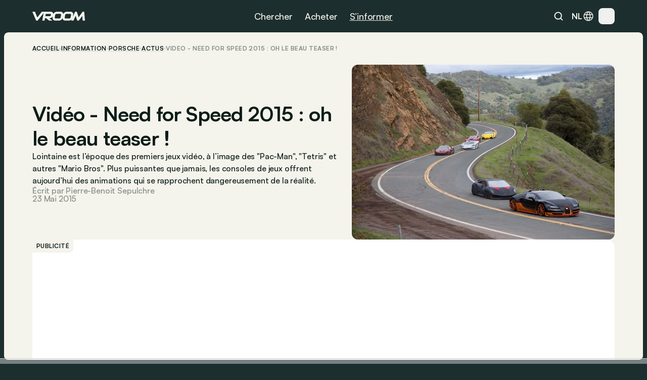

--- FILE ---
content_type: text/html
request_url: https://www.vroom.be/fr/information/vid-o-need-for-speed-2015-oh-le-beau-teaser
body_size: 44686
content:
<!doctype html>
<html lang="fr-BE">
	<head><script>(function(w,i,g){w[g]=w[g]||[];if(typeof w[g].push=='function')w[g].push(i)})
(window,'GTM-NMPLTGXR','google_tags_first_party');</script><script>(function(w,d,s,l){w[l]=w[l]||[];(function(){w[l].push(arguments);})('set', 'developer_id.dY2E1Nz', true);
		var f=d.getElementsByTagName(s)[0],
		j=d.createElement(s);j.async=true;j.src='/pnth/';
		f.parentNode.insertBefore(j,f);
		})(window,document,'script','dataLayer');</script>
		<meta charset="UTF-8" />
		<meta name="viewport" content="width=device-width, initial-scale=1.0" />
		<meta http-equiv="X-UA-Compatible" content="ie=edge" />

		<link rel="icon" href="../../favicon.png" />
		<!--
		<meta property="og:image" content="" />
		<meta property="og:url" content="https://www.vroom.be" />
		<meta property="og:type" content="website" />
	-->
		<meta property="og:site_name" content="Vroom" />
		<link rel="apple-touch-icon" sizes="180x180" href="/images/favicon/apple-touch-icon.png" />
		<link rel="icon" type="image/png" sizes="32x32" href="/images/favicon/favicon-32x32.png" />
		<link rel="icon" type="image/png" sizes="16x16" href="/images/favicon/favicon-16x16.png" />
		<link rel="manifest" href="/images/favicon/site.webmanifest" />
		<link rel="mask-icon" href="/images/favicon/safari-pinned-tab.svg" color="#1c2e2e" />
		<link href="https://cdn.vroomsupport.be" crossorigin />

		<meta name="msapplication-TileColor" content="#1c2e2e" />
		<meta name="theme-color" content="#1c2e2e" />

		<!-- Google Tag Manager -->
		<script>(function(w,d,s,l,i){w[l]=w[l]||[];w[l].push({'gtm.start':
				new Date().getTime(),event:'gtm.js'});var f=d.getElementsByTagName(s)[0],
			j=d.createElement(s),dl=l!='dataLayer'?'&l='+l:'';j.async=true;j.src=
			'https://www.googletagmanager.com/gtm.js?id='+i+dl;f.parentNode.insertBefore(j,f);
		})(window,document,'script','dataLayer','GTM-NMPLTGXR');</script>
		<!-- End Google Tag Manager -->

		<!-- Microsoft Clarity tracking code -->
		<script type="text/javascript">
			(function (c, l, a, r, i, t, y) {
				c[a] =
					c[a] ||
					function () {
						(c[a].q = c[a].q || []).push(arguments);
					};
				t = l.createElement(r);
				t.async = 1;
				t.src = 'https://www.clarity.ms/tag/' + i;
				y = l.getElementsByTagName(r)[0];
				y.parentNode.insertBefore(t, y);
			})(window, document, 'clarity', 'script', 'p0h2dyrwn7');
		</script>

		<script type="text/javascript" data-cookieconsent="ignore">
			window.dataLayer = window.dataLayer || [];

			function gtag() {
				dataLayer.push(arguments);
			}

			gtag('js', new Date());
			gtag('consent', 'default', {
				ad_personalization: 'denied',
				ad_storage: 'denied',
				ad_user_data: 'denied',
				analytics_storage: 'denied',
				functionality_storage: 'denied',
				personalization_storage: 'denied',
				security_storage: 'granted',
				wait_for_update: 500
			});
			gtag('set', 'ads_data_redaction', true);
			gtag('set', 'url_passthrough', false);
			gtag('config', 'GTM-NMPLTGXR');
		</script>
		
		<link href="../../_app/immutable/assets/bundle.BtgErcnv.css" rel="stylesheet"><title> Vidéo - Need for Speed 2015 : oh le beau teaser ! </title><!-- HEAD_svelte-yhezog_START --><link rel="canonical" href="https://www.vroom.be/fr/information/vid-o-need-for-speed-2015-oh-le-beau-teaser"><script async src="https://www.instagram.com/embed.js" data-svelte-h="svelte-1m5x8c5"></script><script async src="https://platform.twitter.com/widgets.js" charset="utf-8" data-svelte-h="svelte-s7rlcr"></script><meta property="article:modified_time" content="2024-05-14T13:56:37.418199Z"><meta property="article:author" content="Pierre-Benoit Sepulchre"><meta property="article:section" content="automotive"><meta property="og:title" content="Vidéo - Need for Speed 2015 : oh le beau teaser !"><meta property="og:description" content="&lt;p class=&quot;p1&quot;>Lointaine est l&amp;rsquo;époque des premiers jeux vidéo, à l&amp;rsquo;image des &quot;Pac-Man&quot;, &quot;Tetris&quot; et autres &quot;Mario Bros&quot;. Plus puissantes que jamais, les consoles de jeux offrent aujourd&amp;rsquo;hui des animations qui se rapprochent dangereusement de la réalité.&lt;/p>"><meta property="og:type" content="article"><meta property="og:url" content="https://www.vroom.be/fr/information/vid-o-need-for-speed-2015-oh-le-beau-teaser"><meta name="twitter:card" content="summary_large_image"><meta name="twitter:site" content="https://www.vroom.be"><meta name="twitter:title" content="Vidéo - Need for Speed 2015 : oh le beau teaser !"><meta name="twitter:description" content="&lt;p class=&quot;p1&quot;>Lointaine est l&amp;rsquo;époque des premiers jeux vidéo, à l&amp;rsquo;image des &quot;Pac-Man&quot;, &quot;Tetris&quot; et autres &quot;Mario Bros&quot;. Plus puissantes que jamais, les consoles de jeux offrent aujourd&amp;rsquo;hui des animations qui se rapprochent dangereusement de la réalité.&lt;/p>"><meta property="og:image" content="
		https://cdn.vroomsupport.be/articles/None/gallery/12671/1432369841.6408.jpg"> <meta name="twitter:image" content="https://cdn.vroomsupport.be/articles/None/gallery/12671/1432369841.6408.jpg"><!-- HTML_TAG_START --><script type="application/ld+json">
			{
				"@context": "https://schema.org",
				"@type": "NewsArticle",
				"headline": "Vidéo - Need for Speed 2015 : oh le beau teaser !",
				"image": [
					"https://cdn.vroomsupport.be/articles/None/gallery/12671/1432369841.6408.jpg"
				],
				"datePublished": "null",
				"dateModified": "2024-05-14T13:56:37.418199Z",
				"articleBody": "<p class="p1">Lointaine est l&rsquo;époque des premiers jeux vidéo, à l&rsquo;image des "Pac-Man", "Tetris" et autres "Mario Bros". Plus puissantes que jamais, les consoles de jeux offrent aujourd&rsquo;hui des animations qui se rapprochent dangereusement de la réalité.</p>.",
				"author": [
					{
						"@type": "Person",
						"name": "Pierre-Benoit Sepulchre"
					}
				]
			}
		</script><!-- HTML_TAG_END --><!-- HEAD_svelte-yhezog_END --><!-- HEAD_svelte-186tzdo_START --><script type="text/javascript" data-r89="{&quot;section&quot;:&quot;media&quot;,&quot;site_language&quot;:&quot;fr&quot;,&quot;subsection&quot;:&quot;detail&quot;,&quot;body_type&quot;:&quot;&quot;,&quot;car_category&quot;:&quot;&quot;,&quot;model&quot;:&quot;&quot;,&quot;brand&quot;:&quot;Porsche&quot;,&quot;fuel&quot;:&quot;&quot;,&quot;article_categories&quot;:&quot;News&quot;,&quot;topic&quot;:&quot;Unique&quot;,&quot;object_id&quot;:&quot;27864&quot;}">var r89 = r89 || {
				initialize: function () {
					r89.pubInit = true;
				},
				callAds: [],
				pushAd: function (id, name, config) {
					r89.callAds.push([id, name, config]);
				},
				pushAds: function () {
					r89.pushAdsCalled = true;
				}
			};
			try {
				let r89ConfigData = {};
				r89ConfigData = JSON.parse(document.currentScript.getAttribute('data-r89'));
				r89ConfigData = { ...r89ConfigData, environment: 'prod' };
				r89.pageConfig = {
					targetingKeys: r89ConfigData
				};
			} catch (e) {}</script> <script type="text/javascript" data-cfasync="false" src="https://tags.refinery89.com/vroombe.js" onload="r89.initialize()" data-svelte-h="svelte-1odnu6h"></script> <meta name="description" content=" Lointaine est l&amp;rsquo;époque des premiers jeux vidéo, à l&amp;rsquo;image des &quot;Pac-Man&quot;, &quot;Tetris&quot; et autres &quot;Mario Bros&quot;. Plus puissantes que jamais, les consoles de jeux offrent aujourd&amp;rsquo;hui des animations qui se rapprochent dangereusement de la réalité. "><meta name="title" content="Vidéo - Need for Speed 2015 : oh le beau teaser !"><meta property="og:title" content="Vidéo - Need for Speed 2015 : oh le beau teaser !"><meta property="og:description" content=" Lointaine est l&amp;rsquo;époque des premiers jeux vidéo, à l&amp;rsquo;image des &quot;Pac-Man&quot;, &quot;Tetris&quot; et autres &quot;Mario Bros&quot;. Plus puissantes que jamais, les consoles de jeux offrent aujourd&amp;rsquo;hui des animations qui se rapprochent dangereusement de la réalité. "><meta name="robots" content="index, follow"><meta property="og:locale" content="fr"><meta name="keywords" content="Porsche, Straf"><!-- HEAD_svelte-186tzdo_END --><!-- HEAD_svelte-10rxr4_START --><script type="application/ld+json" data-svelte-h="svelte-1oi2stb">{
			"@context": "https://schema.org",
			"@type": "Organization",
			"name": "Vroom",
			"url": "https://www.vroom.be",
			"logo": "https://cdn.vroomsupport.be/static/images/logo-white.svg",
			"sameAs": [
				"https://www.facebook.com/www.vroom.be",
				"https://www.instagram.com/vroom.be",
				"https://x.com/vroom_be",
				"https://www.linkedin.com/company/vroom-be",
				"https://www.youtube.com/@vroombe"
			]
		}
	</script><link rel="alternate" type="application/rss+xml" title="Vroom.be" href="/fr/xml/rss"> <link rel="alternate" hreflang="fr-BE" href="https://www.vroom.be/fr/media/volkswagen/id7/focus"> <link rel="alternate" hreflang="fr" href="https://www.vroom.be/fr/media/volkswagen/id7/focus"> <link rel="alternate" hreflang="fr-BE" href="https://www.vroom.be/fr/information/vid-o-need-for-speed-2015-oh-le-beau-teaser"> <link rel="alternate" hreflang="fr" href="https://www.vroom.be/fr/information/vid-o-need-for-speed-2015-oh-le-beau-teaser"> <link rel="alternate" hreflang="x-default" href="https://www.vroom.be/fr/media/volkswagen/id7/focus"><script defer src="https://stats.vroomsupport.be/script.js" data-website-id="c14bd477-5b88-4983-b0ac-8b7ca2bffbe7" data-svelte-h="svelte-1529j9d"></script><!-- HEAD_svelte-10rxr4_END -->
	</head>
	<body data-sveltekit-preload-data="hover">
		<div style="display: contents">      <div style="top: 63px" class="z-[102] lg:!hidden bg-racing-green fixed left-0 right-0 transition-all duration-500 overflow-hidden h-dvh mobile-nav  svelte-1my1ynz"><div style="height: calc(100dvh - 63px);" class="px-6 py-8 relative"><div class="bg-racing-green z-10 overflow-y-auto absolute w-full h-full left-0 top-0 transition-all flex flex-col gap-8 px-6 py-8 translate-x-full"><div class="flex flex-col gap-px overflow-hidden rounded-xl shrink-0"><a href="/fr/showroom" class="min-h-14 bg-white-4 px-4 w-full flex items-center justify-between text-16m text-light-beige">Showroom <img alt="Explore the showroom" class="icon-light-beige" src="/images/icons/icon-arrow-forward-ios.svg"></a> <a href="/fr/meilleures-voitures" class="min-h-14 bg-white-4 px-4 w-full flex items-center justify-between text-16m text-light-beige">Best-of <img alt="Explore the showroom" class="icon-light-beige" src="/images/icons/icon-arrow-forward-ios.svg"></a></div> <div class="flex flex-col gap-4"><p class="px-4 text-light-beige text-16m">Populaires</p> <div class="flex flex-col gap-px overflow-hidden rounded-xl"><a href="/fr/meilleures-voitures/moins-de-20000-euros" class="h-14 bg-white-4 px-4 w-full flex items-center justify-between text-16m text-light-beige">Meilleures voitures à moins de 20.000 € <img alt="Meilleures voitures à moins de 20.000 €" class="icon-light-beige" src="/images/icons/icon-arrow-forward-ios.svg"> </a><a href="/fr/meilleures-voitures/petites-voitures" class="h-14 bg-white-4 px-4 w-full flex items-center justify-between text-16m text-light-beige">Meilleures petites voitures <img alt="Meilleures petites voitures" class="icon-light-beige" src="/images/icons/icon-arrow-forward-ios.svg"> </a><a href="/fr/meilleures-voitures/hatchbacks" class="h-14 bg-white-4 px-4 w-full flex items-center justify-between text-16m text-light-beige">Meilleures hatchbacks <img alt="Meilleures hatchbacks" class="icon-light-beige" src="/images/icons/icon-arrow-forward-ios.svg"> </a><a href="/fr/meilleures-voitures/suv-moins-de-40000-euros" class="h-14 bg-white-4 px-4 w-full flex items-center justify-between text-16m text-light-beige">Meilleurs SUV à moins de 40.000 € <img alt="Meilleurs SUV à moins de 40.000 €" class="icon-light-beige" src="/images/icons/icon-arrow-forward-ios.svg"> </a><a href="/fr/meilleures-voitures/breaks-moins-de-40000-euros" class="h-14 bg-white-4 px-4 w-full flex items-center justify-between text-16m text-light-beige">Meilleurs breaks à moins de 40.000 € <img alt="Meilleurs breaks à moins de 40.000 €" class="icon-light-beige" src="/images/icons/icon-arrow-forward-ios.svg"> </a><a href="/fr/meilleures-voitures/petites-electriques" class="h-14 bg-white-4 px-4 w-full flex items-center justify-between text-16m text-light-beige">Meilleures petites voitures électriques <img alt="Meilleures petites voitures électriques" class="icon-light-beige" src="/images/icons/icon-arrow-forward-ios.svg"> </a><a href="/fr/meilleures-voitures/hybrides" class="h-14 bg-white-4 px-4 w-full flex items-center justify-between text-16m text-light-beige">Meilleures voitures hybrides <img alt="Meilleures voitures hybrides" class="icon-light-beige" src="/images/icons/icon-arrow-forward-ios.svg"> </a><a href="/fr/meilleures-voitures/minivans" class="h-14 bg-white-4 px-4 w-full flex items-center justify-between text-16m text-light-beige">Meilleurs minivans <img alt="Meilleurs minivans" class="icon-light-beige" src="/images/icons/icon-arrow-forward-ios.svg"> </a><a href="/fr/meilleures-voitures/moins-de-40000-euros" class="h-14 bg-white-4 px-4 w-full flex items-center justify-between text-16m text-light-beige">Meilleures voitures à moins de 40.000 € <img alt="Meilleures voitures à moins de 40.000 €" class="icon-light-beige" src="/images/icons/icon-arrow-forward-ios.svg"> </a><a href="/fr/meilleures-voitures/moins-de-60000-euros" class="h-14 bg-white-4 px-4 w-full flex items-center justify-between text-16m text-light-beige">Meilleures voitures à moins de 60.000 € <img alt="Meilleures voitures à moins de 60.000 €" class="icon-light-beige" src="/images/icons/icon-arrow-forward-ios.svg"> </a></div></div> <div class="flex flex-col gap-4"><p class="px-4 text-light-beige text-16m">Marques</p> <div class="flex flex-col gap-px overflow-hidden rounded-xl"><a href="/fr/showroom?brand=79" class="h-14 bg-white-4 px-4 w-full flex items-center justify-between text-16m text-light-beige">Volkswagen <img alt="Explore the showroom" class="icon-light-beige" src="/images/icons/icon-arrow-forward-ios.svg"> </a><a href="/fr/showroom?brand=9" class="h-14 bg-white-4 px-4 w-full flex items-center justify-between text-16m text-light-beige">BMW <img alt="Explore the showroom" class="icon-light-beige" src="/images/icons/icon-arrow-forward-ios.svg"> </a><a href="/fr/showroom?brand=7" class="h-14 bg-white-4 px-4 w-full flex items-center justify-between text-16m text-light-beige">Audi <img alt="Explore the showroom" class="icon-light-beige" src="/images/icons/icon-arrow-forward-ios.svg"> </a><a href="/fr/showroom?brand=59" class="h-14 bg-white-4 px-4 w-full flex items-center justify-between text-16m text-light-beige">Mercedes <img alt="Explore the showroom" class="icon-light-beige" src="/images/icons/icon-arrow-forward-ios.svg"> </a><a href="/fr/showroom?brand=66" class="h-14 bg-white-4 px-4 w-full flex items-center justify-between text-16m text-light-beige">Peugeot <img alt="Explore the showroom" class="icon-light-beige" src="/images/icons/icon-arrow-forward-ios.svg"> </a><a href="/fr/showroom?brand=63" class="h-14 bg-white-4 px-4 w-full flex items-center justify-between text-16m text-light-beige">Opel <img alt="Explore the showroom" class="icon-light-beige" src="/images/icons/icon-arrow-forward-ios.svg"> </a><a href="/fr/showroom?brand=70" class="h-14 bg-white-4 px-4 w-full flex items-center justify-between text-16m text-light-beige">Renault <img alt="Explore the showroom" class="icon-light-beige" src="/images/icons/icon-arrow-forward-ios.svg"> </a><a href="/fr/showroom?brand=28" class="h-14 bg-white-4 px-4 w-full flex items-center justify-between text-16m text-light-beige">Ford <img alt="Explore the showroom" class="icon-light-beige" src="/images/icons/icon-arrow-forward-ios.svg"> </a><a href="/fr/showroom?brand=78" class="h-14 bg-white-4 px-4 w-full flex items-center justify-between text-16m text-light-beige">Toyota <img alt="Explore the showroom" class="icon-light-beige" src="/images/icons/icon-arrow-forward-ios.svg"> </a><a href="/fr/showroom?brand=23" class="h-14 bg-white-4 px-4 w-full flex items-center justify-between text-16m text-light-beige">Dacia <img alt="Explore the showroom" class="icon-light-beige" src="/images/icons/icon-arrow-forward-ios.svg"> </a><a href="/fr/showroom?brand=19" class="h-14 bg-white-4 px-4 w-full flex items-center justify-between text-16m text-light-beige">Citroën <img alt="Explore the showroom" class="icon-light-beige" src="/images/icons/icon-arrow-forward-ios.svg"> </a><a href="/fr/showroom?brand=41" class="h-14 bg-white-4 px-4 w-full flex items-center justify-between text-16m text-light-beige">Kia <img alt="Explore the showroom" class="icon-light-beige" src="/images/icons/icon-arrow-forward-ios.svg"> </a><a href="/fr/showroom?brand=80" class="h-14 bg-white-4 px-4 w-full flex items-center justify-between text-16m text-light-beige">Volvo <img alt="Explore the showroom" class="icon-light-beige" src="/images/icons/icon-arrow-forward-ios.svg"> </a><a href="/fr/showroom?brand=34" class="h-14 bg-white-4 px-4 w-full flex items-center justify-between text-16m text-light-beige">Hyundai <img alt="Explore the showroom" class="icon-light-beige" src="/images/icons/icon-arrow-forward-ios.svg"> </a><a href="/fr/showroom?brand=62" class="h-14 bg-white-4 px-4 w-full flex items-center justify-between text-16m text-light-beige">Nissan <img alt="Explore the showroom" class="icon-light-beige" src="/images/icons/icon-arrow-forward-ios.svg"> </a><a href="/fr/showroom?brand=27" class="h-14 bg-white-4 px-4 w-full flex items-center justify-between text-16m text-light-beige">Fiat <img alt="Explore the showroom" class="icon-light-beige" src="/images/icons/icon-arrow-forward-ios.svg"> </a><a href="/fr/showroom?brand=72" class="h-14 bg-white-4 px-4 w-full flex items-center justify-between text-16m text-light-beige">Škoda <img alt="Explore the showroom" class="icon-light-beige" src="/images/icons/icon-arrow-forward-ios.svg"> </a><a href="/fr/showroom?brand=57" class="h-14 bg-white-4 px-4 w-full flex items-center justify-between text-16m text-light-beige">Mazda <img alt="Explore the showroom" class="icon-light-beige" src="/images/icons/icon-arrow-forward-ios.svg"> </a><a href="/fr/showroom?brand=71" class="h-14 bg-white-4 px-4 w-full flex items-center justify-between text-16m text-light-beige">Seat <img alt="Explore the showroom" class="icon-light-beige" src="/images/icons/icon-arrow-forward-ios.svg"> </a><a href="/fr/showroom?brand=54" class="h-14 bg-white-4 px-4 w-full flex items-center justify-between text-16m text-light-beige">Mini <img alt="Explore the showroom" class="icon-light-beige" src="/images/icons/icon-arrow-forward-ios.svg"> </a></div></div></div> <div class="bg-racing-green z-10 overflow-y-auto absolute w-full h-full left-0 top-0 transition-all flex flex-col gap-8 px-6 py-8 translate-x-full"><a href="/fr/media" class="min-h-14 bg-white-4 rounded-xl px-4 w-full flex items-center justify-between text-16m text-light-beige">Derniers articles <img alt="Explore the news" class="icon-light-beige" src="/images/icons/icon-arrow-forward-ios.svg"></a> <div class="flex flex-col gap-4"><p class="px-4 text-light-beige text-16m">Catégorie</p> <div class="flex flex-col gap-px overflow-hidden rounded-xl"><a href="/fr/media/actus" class="h-14 bg-white-4 px-4 w-full flex items-center justify-between text-16m text-light-beige">Actus <img alt="Explore the news" class="icon-light-beige" src="/images/icons/icon-arrow-forward-ios.svg"> </a><a href="/fr/media/focus" class="h-14 bg-white-4 px-4 w-full flex items-center justify-between text-16m text-light-beige">Conseils <img alt="Explore the news" class="icon-light-beige" src="/images/icons/icon-arrow-forward-ios.svg"> </a><a href="/fr/media/essais" class="h-14 bg-white-4 px-4 w-full flex items-center justify-between text-16m text-light-beige">Essais <img alt="Explore the news" class="icon-light-beige" src="/images/icons/icon-arrow-forward-ios.svg"> </a></div></div> <div class="flex flex-col gap-4"><p class="px-4 text-light-beige text-16m">Marques</p> <div class="flex flex-col gap-px overflow-hidden rounded-xl"><a href="/fr/media/bmw" class="h-14 bg-white-4 px-4 w-full flex items-center justify-between text-16m text-light-beige">BMW <img alt="Explore the news" class="icon-light-beige" src="/images/icons/icon-arrow-forward-ios.svg"> </a><a href="/fr/media/volkswagen" class="h-14 bg-white-4 px-4 w-full flex items-center justify-between text-16m text-light-beige">Volkswagen <img alt="Explore the news" class="icon-light-beige" src="/images/icons/icon-arrow-forward-ios.svg"> </a><a href="/fr/media/mercedes" class="h-14 bg-white-4 px-4 w-full flex items-center justify-between text-16m text-light-beige">Mercedes <img alt="Explore the news" class="icon-light-beige" src="/images/icons/icon-arrow-forward-ios.svg"> </a><a href="/fr/media/renault" class="h-14 bg-white-4 px-4 w-full flex items-center justify-between text-16m text-light-beige">Renault <img alt="Explore the news" class="icon-light-beige" src="/images/icons/icon-arrow-forward-ios.svg"> </a><a href="/fr/media/audi" class="h-14 bg-white-4 px-4 w-full flex items-center justify-between text-16m text-light-beige">Audi <img alt="Explore the news" class="icon-light-beige" src="/images/icons/icon-arrow-forward-ios.svg"> </a><a href="/fr/media/dacia" class="h-14 bg-white-4 px-4 w-full flex items-center justify-between text-16m text-light-beige">Dacia <img alt="Explore the news" class="icon-light-beige" src="/images/icons/icon-arrow-forward-ios.svg"> </a><a href="/fr/media/toyota" class="h-14 bg-white-4 px-4 w-full flex items-center justify-between text-16m text-light-beige">Toyota <img alt="Explore the news" class="icon-light-beige" src="/images/icons/icon-arrow-forward-ios.svg"> </a><a href="/fr/media/peugeot" class="h-14 bg-white-4 px-4 w-full flex items-center justify-between text-16m text-light-beige">Peugeot <img alt="Explore the news" class="icon-light-beige" src="/images/icons/icon-arrow-forward-ios.svg"> </a><a href="/fr/media/kia" class="h-14 bg-white-4 px-4 w-full flex items-center justify-between text-16m text-light-beige">Kia <img alt="Explore the news" class="icon-light-beige" src="/images/icons/icon-arrow-forward-ios.svg"> </a><a href="/fr/media/volvo" class="h-14 bg-white-4 px-4 w-full flex items-center justify-between text-16m text-light-beige">Volvo <img alt="Explore the news" class="icon-light-beige" src="/images/icons/icon-arrow-forward-ios.svg"> </a><a href="/fr/media/tesla" class="h-14 bg-white-4 px-4 w-full flex items-center justify-between text-16m text-light-beige">Tesla <img alt="Explore the news" class="icon-light-beige" src="/images/icons/icon-arrow-forward-ios.svg"> </a><a href="/fr/media/mini" class="h-14 bg-white-4 px-4 w-full flex items-center justify-between text-16m text-light-beige">Mini <img alt="Explore the news" class="icon-light-beige" src="/images/icons/icon-arrow-forward-ios.svg"> </a><a href="/fr/media/ford" class="h-14 bg-white-4 px-4 w-full flex items-center justify-between text-16m text-light-beige">Ford <img alt="Explore the news" class="icon-light-beige" src="/images/icons/icon-arrow-forward-ios.svg"> </a><a href="/fr/media/citroen" class="h-14 bg-white-4 px-4 w-full flex items-center justify-between text-16m text-light-beige">Citroën <img alt="Explore the news" class="icon-light-beige" src="/images/icons/icon-arrow-forward-ios.svg"> </a><a href="/fr/media/hyundai" class="h-14 bg-white-4 px-4 w-full flex items-center justify-between text-16m text-light-beige">Hyundai <img alt="Explore the news" class="icon-light-beige" src="/images/icons/icon-arrow-forward-ios.svg"> </a><a href="/fr/media/nissan" class="h-14 bg-white-4 px-4 w-full flex items-center justify-between text-16m text-light-beige">Nissan <img alt="Explore the news" class="icon-light-beige" src="/images/icons/icon-arrow-forward-ios.svg"> </a><a href="/fr/media/fiat" class="h-14 bg-white-4 px-4 w-full flex items-center justify-between text-16m text-light-beige">Fiat <img alt="Explore the news" class="icon-light-beige" src="/images/icons/icon-arrow-forward-ios.svg"> </a><a href="/fr/media/opel" class="h-14 bg-white-4 px-4 w-full flex items-center justify-between text-16m text-light-beige">Opel <img alt="Explore the news" class="icon-light-beige" src="/images/icons/icon-arrow-forward-ios.svg"> </a><a href="/fr/media/skoda" class="h-14 bg-white-4 px-4 w-full flex items-center justify-between text-16m text-light-beige">Škoda <img alt="Explore the news" class="icon-light-beige" src="/images/icons/icon-arrow-forward-ios.svg"> </a><a href="/fr/media/byd" class="h-14 bg-white-4 px-4 w-full flex items-center justify-between text-16m text-light-beige">BYD <img alt="Explore the news" class="icon-light-beige" src="/images/icons/icon-arrow-forward-ios.svg"> </a></div></div> <div class="flex flex-col gap-4"><p class="px-4 text-light-beige text-16m">Modèles populaires</p> <div class="flex flex-col gap-px overflow-hidden rounded-xl"><a href="/fr/media/audi/a3" class="h-14 bg-white-4 px-4 w-full flex items-center justify-between text-16m text-light-beige">Audi A3 <img alt="Explore the news" class="icon-light-beige" src="/images/icons/icon-arrow-forward-ios.svg"> </a><a href="/fr/media/bmw/serie-1" class="h-14 bg-white-4 px-4 w-full flex items-center justify-between text-16m text-light-beige">BMW Série 1 <img alt="Explore the news" class="icon-light-beige" src="/images/icons/icon-arrow-forward-ios.svg"> </a><a href="/fr/media/bmw/serie-3" class="h-14 bg-white-4 px-4 w-full flex items-center justify-between text-16m text-light-beige">BMW Série 3 <img alt="Explore the news" class="icon-light-beige" src="/images/icons/icon-arrow-forward-ios.svg"> </a><a href="/fr/media/bmw/serie-5" class="h-14 bg-white-4 px-4 w-full flex items-center justify-between text-16m text-light-beige">BMW Série 5 <img alt="Explore the news" class="icon-light-beige" src="/images/icons/icon-arrow-forward-ios.svg"> </a><a href="/fr/media/citroen/c3" class="h-14 bg-white-4 px-4 w-full flex items-center justify-between text-16m text-light-beige">Citroën C3 <img alt="Explore the news" class="icon-light-beige" src="/images/icons/icon-arrow-forward-ios.svg"> </a><a href="/fr/media/fiat/500" class="h-14 bg-white-4 px-4 w-full flex items-center justify-between text-16m text-light-beige">Fiat 500 <img alt="Explore the news" class="icon-light-beige" src="/images/icons/icon-arrow-forward-ios.svg"> </a><a href="/fr/media/ford/fiesta" class="h-14 bg-white-4 px-4 w-full flex items-center justify-between text-16m text-light-beige">Ford Fiesta <img alt="Explore the news" class="icon-light-beige" src="/images/icons/icon-arrow-forward-ios.svg"> </a><a href="/fr/media/ford/focus" class="h-14 bg-white-4 px-4 w-full flex items-center justify-between text-16m text-light-beige">Ford Focus <img alt="Explore the news" class="icon-light-beige" src="/images/icons/icon-arrow-forward-ios.svg"> </a><a href="/fr/media/mercedes/classe-a" class="h-14 bg-white-4 px-4 w-full flex items-center justify-between text-16m text-light-beige">Mercedes Classe A <img alt="Explore the news" class="icon-light-beige" src="/images/icons/icon-arrow-forward-ios.svg"> </a><a href="/fr/media/mercedes/classe-c" class="h-14 bg-white-4 px-4 w-full flex items-center justify-between text-16m text-light-beige">Mercedes Classe C <img alt="Explore the news" class="icon-light-beige" src="/images/icons/icon-arrow-forward-ios.svg"> </a><a href="/fr/media/mini/cooper" class="h-14 bg-white-4 px-4 w-full flex items-center justify-between text-16m text-light-beige">Mini Cooper <img alt="Explore the news" class="icon-light-beige" src="/images/icons/icon-arrow-forward-ios.svg"> </a><a href="/fr/media/opel/astra" class="h-14 bg-white-4 px-4 w-full flex items-center justify-between text-16m text-light-beige">Opel Astra <img alt="Explore the news" class="icon-light-beige" src="/images/icons/icon-arrow-forward-ios.svg"> </a><a href="/fr/media/opel/corsa" class="h-14 bg-white-4 px-4 w-full flex items-center justify-between text-16m text-light-beige">Opel Corsa <img alt="Explore the news" class="icon-light-beige" src="/images/icons/icon-arrow-forward-ios.svg"> </a><a href="/fr/media/peugeot/208" class="h-14 bg-white-4 px-4 w-full flex items-center justify-between text-16m text-light-beige">Peugeot 208 <img alt="Explore the news" class="icon-light-beige" src="/images/icons/icon-arrow-forward-ios.svg"> </a><a href="/fr/media/peugeot/308" class="h-14 bg-white-4 px-4 w-full flex items-center justify-between text-16m text-light-beige">Peugeot 308 <img alt="Explore the news" class="icon-light-beige" src="/images/icons/icon-arrow-forward-ios.svg"> </a><a href="/fr/media/renault/clio" class="h-14 bg-white-4 px-4 w-full flex items-center justify-between text-16m text-light-beige">Renault Clio <img alt="Explore the news" class="icon-light-beige" src="/images/icons/icon-arrow-forward-ios.svg"> </a><a href="/fr/media/skoda/fabia" class="h-14 bg-white-4 px-4 w-full flex items-center justify-between text-16m text-light-beige">Škoda Fabia <img alt="Explore the news" class="icon-light-beige" src="/images/icons/icon-arrow-forward-ios.svg"> </a><a href="/fr/media/toyota/yaris" class="h-14 bg-white-4 px-4 w-full flex items-center justify-between text-16m text-light-beige">Toyota Yaris <img alt="Explore the news" class="icon-light-beige" src="/images/icons/icon-arrow-forward-ios.svg"> </a><a href="/fr/media/volkswagen/golf" class="h-14 bg-white-4 px-4 w-full flex items-center justify-between text-16m text-light-beige">Volkswagen Golf <img alt="Explore the news" class="icon-light-beige" src="/images/icons/icon-arrow-forward-ios.svg"> </a><a href="/fr/media/volkswagen/polo" class="h-14 bg-white-4 px-4 w-full flex items-center justify-between text-16m text-light-beige">Volkswagen Polo <img alt="Explore the news" class="icon-light-beige" src="/images/icons/icon-arrow-forward-ios.svg"> </a></div></div> <div class="flex flex-col gap-4"><p class="px-4 text-light-beige text-16m">Sujet</p> <div class="flex flex-col gap-px overflow-hidden rounded-xl"><a href="/fr/media?topic=9" class="h-14 bg-white-4 px-4 w-full flex items-center justify-between text-16m text-light-beige">Best of <img alt="Explore the news" class="icon-light-beige" src="/images/icons/icon-arrow-forward-ios.svg"> </a><a href="/fr/media?topic=1" class="h-14 bg-white-4 px-4 w-full flex items-center justify-between text-16m text-light-beige">Électrique <img alt="Explore the news" class="icon-light-beige" src="/images/icons/icon-arrow-forward-ios.svg"> </a><a href="/fr/media?topic=2" class="h-14 bg-white-4 px-4 w-full flex items-center justify-between text-16m text-light-beige">Avenir <img alt="Explore the news" class="icon-light-beige" src="/images/icons/icon-arrow-forward-ios.svg"> </a><a href="/fr/media?topic=4" class="h-14 bg-white-4 px-4 w-full flex items-center justify-between text-16m text-light-beige">Industrie <img alt="Explore the news" class="icon-light-beige" src="/images/icons/icon-arrow-forward-ios.svg"> </a><a href="/fr/media?topic=10" class="h-14 bg-white-4 px-4 w-full flex items-center justify-between text-16m text-light-beige">Retro <img alt="Explore the news" class="icon-light-beige" src="/images/icons/icon-arrow-forward-ios.svg"> </a><a href="/fr/media?topic=6" class="h-14 bg-white-4 px-4 w-full flex items-center justify-between text-16m text-light-beige">Technologie <img alt="Explore the news" class="icon-light-beige" src="/images/icons/icon-arrow-forward-ios.svg"> </a><a href="/fr/media?topic=12" class="h-14 bg-white-4 px-4 w-full flex items-center justify-between text-16m text-light-beige">Design <img alt="Explore the news" class="icon-light-beige" src="/images/icons/icon-arrow-forward-ios.svg"> </a><a href="/fr/media?topic=5" class="h-14 bg-white-4 px-4 w-full flex items-center justify-between text-16m text-light-beige">Événements <img alt="Explore the news" class="icon-light-beige" src="/images/icons/icon-arrow-forward-ios.svg"> </a><a href="/fr/media?topic=7" class="h-14 bg-white-4 px-4 w-full flex items-center justify-between text-16m text-light-beige">Guide <img alt="Explore the news" class="icon-light-beige" src="/images/icons/icon-arrow-forward-ios.svg"> </a><a href="/fr/media?topic=11" class="h-14 bg-white-4 px-4 w-full flex items-center justify-between text-16m text-light-beige">Motorsport <img alt="Explore the news" class="icon-light-beige" src="/images/icons/icon-arrow-forward-ios.svg"> </a><a href="/fr/media?topic=8" class="h-14 bg-white-4 px-4 w-full flex items-center justify-between text-16m text-light-beige">Sécurité <img alt="Explore the news" class="icon-light-beige" src="/images/icons/icon-arrow-forward-ios.svg"> </a><a href="/fr/media?topic=3" class="h-14 bg-white-4 px-4 w-full flex items-center justify-between text-16m text-light-beige">Unique <img alt="Explore the news" class="icon-light-beige" src="/images/icons/icon-arrow-forward-ios.svg"> </a></div></div></div> <div class="bg-racing-green z-10 overflow-y-auto absolute w-full h-full left-0 top-0 transition-all flex flex-col gap-8 px-6 py-8 translate-x-full"><a href="/fr/offres" class="min-h-14 bg-white-4 rounded-xl px-4 w-full flex items-center justify-between text-16m text-light-beige">Toutes les offres <img alt="Toutes les offres" class="icon-light-beige" src="/images/icons/icon-arrow-forward-ios.svg"></a> <div class="flex flex-col gap-4"><p class="px-4 text-light-beige text-16m" data-svelte-h="svelte-ccimwx">Type</p> <div class="flex flex-col gap-px overflow-hidden rounded-xl"><a href="/fr/offres/voitures-neuves" class="h-14 bg-white-4 px-4 w-full flex items-center justify-between text-16m text-light-beige">Neuve <img alt="Explore the news" class="icon-light-beige" src="/images/icons/icon-arrow-forward-ios.svg"> </a><a href="/fr/offres/voitures-occasion" class="h-14 bg-white-4 px-4 w-full flex items-center justify-between text-16m text-light-beige">Occasion <img alt="Explore the news" class="icon-light-beige" src="/images/icons/icon-arrow-forward-ios.svg"> </a><a href="/fr/offres/voitures-ancetres" class="h-14 bg-white-4 px-4 w-full flex items-center justify-between text-16m text-light-beige">Ancêtre <img alt="Explore the news" class="icon-light-beige" src="/images/icons/icon-arrow-forward-ios.svg"> </a></div></div> <div class="flex flex-col gap-4"><p class="px-4 text-light-beige text-16m">Marques</p> <div class="flex flex-col gap-px overflow-hidden rounded-xl"><a href="/fr/offres/volkswagen" class="h-14 bg-white-4 px-4 w-full flex items-center justify-between text-16m text-light-beige">Volkswagen <img alt="Explore the marketplace" class="icon-light-beige" src="/images/icons/icon-arrow-forward-ios.svg"> </a><a href="/fr/offres/bmw" class="h-14 bg-white-4 px-4 w-full flex items-center justify-between text-16m text-light-beige">BMW <img alt="Explore the marketplace" class="icon-light-beige" src="/images/icons/icon-arrow-forward-ios.svg"> </a><a href="/fr/offres/audi" class="h-14 bg-white-4 px-4 w-full flex items-center justify-between text-16m text-light-beige">Audi <img alt="Explore the marketplace" class="icon-light-beige" src="/images/icons/icon-arrow-forward-ios.svg"> </a><a href="/fr/offres/mercedes" class="h-14 bg-white-4 px-4 w-full flex items-center justify-between text-16m text-light-beige">Mercedes <img alt="Explore the marketplace" class="icon-light-beige" src="/images/icons/icon-arrow-forward-ios.svg"> </a><a href="/fr/offres/peugeot" class="h-14 bg-white-4 px-4 w-full flex items-center justify-between text-16m text-light-beige">Peugeot <img alt="Explore the marketplace" class="icon-light-beige" src="/images/icons/icon-arrow-forward-ios.svg"> </a><a href="/fr/offres/opel" class="h-14 bg-white-4 px-4 w-full flex items-center justify-between text-16m text-light-beige">Opel <img alt="Explore the marketplace" class="icon-light-beige" src="/images/icons/icon-arrow-forward-ios.svg"> </a><a href="/fr/offres/renault" class="h-14 bg-white-4 px-4 w-full flex items-center justify-between text-16m text-light-beige">Renault <img alt="Explore the marketplace" class="icon-light-beige" src="/images/icons/icon-arrow-forward-ios.svg"> </a><a href="/fr/offres/ford" class="h-14 bg-white-4 px-4 w-full flex items-center justify-between text-16m text-light-beige">Ford <img alt="Explore the marketplace" class="icon-light-beige" src="/images/icons/icon-arrow-forward-ios.svg"> </a><a href="/fr/offres/toyota" class="h-14 bg-white-4 px-4 w-full flex items-center justify-between text-16m text-light-beige">Toyota <img alt="Explore the marketplace" class="icon-light-beige" src="/images/icons/icon-arrow-forward-ios.svg"> </a><a href="/fr/offres/dacia" class="h-14 bg-white-4 px-4 w-full flex items-center justify-between text-16m text-light-beige">Dacia <img alt="Explore the marketplace" class="icon-light-beige" src="/images/icons/icon-arrow-forward-ios.svg"> </a><a href="/fr/offres/citroen" class="h-14 bg-white-4 px-4 w-full flex items-center justify-between text-16m text-light-beige">Citroën <img alt="Explore the marketplace" class="icon-light-beige" src="/images/icons/icon-arrow-forward-ios.svg"> </a><a href="/fr/offres/kia" class="h-14 bg-white-4 px-4 w-full flex items-center justify-between text-16m text-light-beige">Kia <img alt="Explore the marketplace" class="icon-light-beige" src="/images/icons/icon-arrow-forward-ios.svg"> </a><a href="/fr/offres/volvo" class="h-14 bg-white-4 px-4 w-full flex items-center justify-between text-16m text-light-beige">Volvo <img alt="Explore the marketplace" class="icon-light-beige" src="/images/icons/icon-arrow-forward-ios.svg"> </a><a href="/fr/offres/hyundai" class="h-14 bg-white-4 px-4 w-full flex items-center justify-between text-16m text-light-beige">Hyundai <img alt="Explore the marketplace" class="icon-light-beige" src="/images/icons/icon-arrow-forward-ios.svg"> </a><a href="/fr/offres/nissan" class="h-14 bg-white-4 px-4 w-full flex items-center justify-between text-16m text-light-beige">Nissan <img alt="Explore the marketplace" class="icon-light-beige" src="/images/icons/icon-arrow-forward-ios.svg"> </a><a href="/fr/offres/fiat" class="h-14 bg-white-4 px-4 w-full flex items-center justify-between text-16m text-light-beige">Fiat <img alt="Explore the marketplace" class="icon-light-beige" src="/images/icons/icon-arrow-forward-ios.svg"> </a><a href="/fr/offres/skoda" class="h-14 bg-white-4 px-4 w-full flex items-center justify-between text-16m text-light-beige">Škoda <img alt="Explore the marketplace" class="icon-light-beige" src="/images/icons/icon-arrow-forward-ios.svg"> </a><a href="/fr/offres/mazda" class="h-14 bg-white-4 px-4 w-full flex items-center justify-between text-16m text-light-beige">Mazda <img alt="Explore the marketplace" class="icon-light-beige" src="/images/icons/icon-arrow-forward-ios.svg"> </a><a href="/fr/offres/seat" class="h-14 bg-white-4 px-4 w-full flex items-center justify-between text-16m text-light-beige">Seat <img alt="Explore the marketplace" class="icon-light-beige" src="/images/icons/icon-arrow-forward-ios.svg"> </a><a href="/fr/offres/mini" class="h-14 bg-white-4 px-4 w-full flex items-center justify-between text-16m text-light-beige">Mini <img alt="Explore the marketplace" class="icon-light-beige" src="/images/icons/icon-arrow-forward-ios.svg"> </a></div></div> <div class="flex flex-col gap-4"><p class="px-4 text-light-beige text-16m">Modèles populaires</p> <div class="flex flex-col gap-px overflow-hidden rounded-xl"><a href="/fr/offres/audi/a3" class="h-14 bg-white-4 px-4 w-full flex items-center justify-between text-16m text-light-beige">Audi A3 <img alt="Explore the marketplace" class="icon-light-beige" src="/images/icons/icon-arrow-forward-ios.svg"> </a><a href="/fr/offres/bmw/serie-1" class="h-14 bg-white-4 px-4 w-full flex items-center justify-between text-16m text-light-beige">BMW Série 1 <img alt="Explore the marketplace" class="icon-light-beige" src="/images/icons/icon-arrow-forward-ios.svg"> </a><a href="/fr/offres/bmw/serie-3" class="h-14 bg-white-4 px-4 w-full flex items-center justify-between text-16m text-light-beige">BMW Série 3 <img alt="Explore the marketplace" class="icon-light-beige" src="/images/icons/icon-arrow-forward-ios.svg"> </a><a href="/fr/offres/bmw/serie-5" class="h-14 bg-white-4 px-4 w-full flex items-center justify-between text-16m text-light-beige">BMW Série 5 <img alt="Explore the marketplace" class="icon-light-beige" src="/images/icons/icon-arrow-forward-ios.svg"> </a><a href="/fr/offres/citroen/c3" class="h-14 bg-white-4 px-4 w-full flex items-center justify-between text-16m text-light-beige">Citroën C3 <img alt="Explore the marketplace" class="icon-light-beige" src="/images/icons/icon-arrow-forward-ios.svg"> </a><a href="/fr/offres/fiat/500" class="h-14 bg-white-4 px-4 w-full flex items-center justify-between text-16m text-light-beige">Fiat 500 <img alt="Explore the marketplace" class="icon-light-beige" src="/images/icons/icon-arrow-forward-ios.svg"> </a><a href="/fr/offres/ford/fiesta" class="h-14 bg-white-4 px-4 w-full flex items-center justify-between text-16m text-light-beige">Ford Fiesta <img alt="Explore the marketplace" class="icon-light-beige" src="/images/icons/icon-arrow-forward-ios.svg"> </a><a href="/fr/offres/ford/focus" class="h-14 bg-white-4 px-4 w-full flex items-center justify-between text-16m text-light-beige">Ford Focus <img alt="Explore the marketplace" class="icon-light-beige" src="/images/icons/icon-arrow-forward-ios.svg"> </a><a href="/fr/offres/mercedes/classe-a" class="h-14 bg-white-4 px-4 w-full flex items-center justify-between text-16m text-light-beige">Mercedes Classe A <img alt="Explore the marketplace" class="icon-light-beige" src="/images/icons/icon-arrow-forward-ios.svg"> </a><a href="/fr/offres/mercedes/classe-c" class="h-14 bg-white-4 px-4 w-full flex items-center justify-between text-16m text-light-beige">Mercedes Classe C <img alt="Explore the marketplace" class="icon-light-beige" src="/images/icons/icon-arrow-forward-ios.svg"> </a><a href="/fr/offres/mini/cooper" class="h-14 bg-white-4 px-4 w-full flex items-center justify-between text-16m text-light-beige">Mini Cooper <img alt="Explore the marketplace" class="icon-light-beige" src="/images/icons/icon-arrow-forward-ios.svg"> </a><a href="/fr/offres/opel/astra" class="h-14 bg-white-4 px-4 w-full flex items-center justify-between text-16m text-light-beige">Opel Astra <img alt="Explore the marketplace" class="icon-light-beige" src="/images/icons/icon-arrow-forward-ios.svg"> </a><a href="/fr/offres/opel/corsa" class="h-14 bg-white-4 px-4 w-full flex items-center justify-between text-16m text-light-beige">Opel Corsa <img alt="Explore the marketplace" class="icon-light-beige" src="/images/icons/icon-arrow-forward-ios.svg"> </a><a href="/fr/offres/peugeot/208" class="h-14 bg-white-4 px-4 w-full flex items-center justify-between text-16m text-light-beige">Peugeot 208 <img alt="Explore the marketplace" class="icon-light-beige" src="/images/icons/icon-arrow-forward-ios.svg"> </a><a href="/fr/offres/peugeot/308" class="h-14 bg-white-4 px-4 w-full flex items-center justify-between text-16m text-light-beige">Peugeot 308 <img alt="Explore the marketplace" class="icon-light-beige" src="/images/icons/icon-arrow-forward-ios.svg"> </a><a href="/fr/offres/renault/clio" class="h-14 bg-white-4 px-4 w-full flex items-center justify-between text-16m text-light-beige">Renault Clio <img alt="Explore the marketplace" class="icon-light-beige" src="/images/icons/icon-arrow-forward-ios.svg"> </a><a href="/fr/offres/skoda/fabia" class="h-14 bg-white-4 px-4 w-full flex items-center justify-between text-16m text-light-beige">Škoda Fabia <img alt="Explore the marketplace" class="icon-light-beige" src="/images/icons/icon-arrow-forward-ios.svg"> </a><a href="/fr/offres/toyota/yaris" class="h-14 bg-white-4 px-4 w-full flex items-center justify-between text-16m text-light-beige">Toyota Yaris <img alt="Explore the marketplace" class="icon-light-beige" src="/images/icons/icon-arrow-forward-ios.svg"> </a><a href="/fr/offres/volkswagen/golf" class="h-14 bg-white-4 px-4 w-full flex items-center justify-between text-16m text-light-beige">Volkswagen Golf <img alt="Explore the marketplace" class="icon-light-beige" src="/images/icons/icon-arrow-forward-ios.svg"> </a><a href="/fr/offres/volkswagen/polo" class="h-14 bg-white-4 px-4 w-full flex items-center justify-between text-16m text-light-beige">Volkswagen Polo <img alt="Explore the marketplace" class="icon-light-beige" src="/images/icons/icon-arrow-forward-ios.svg"> </a></div></div></div> <div class="bg-racing-green z-10 overflow-y-auto absolute w-full h-full left-0 top-0 transition-all flex flex-col gap-8 translate-x-full"><form action="/" method="post" class="flex flex-col h-full"><div class="bg-racing-green px-6 py-8 flex flex-col gap-8 flex-grow sm:max-h-[456px] overflow-y-auto"><button class="gsi-material-button !min-h-12"><div class="gsi-material-button-state"></div> <div class="gsi-material-button-content-wrapper"><div class="gsi-material-button-icon" data-svelte-h="svelte-1rlliy9"><svg version="1.1" xmlns="http://www.w3.org/2000/svg" viewBox="0 0 48 48" xmlns:xlink="http://www.w3.org/1999/xlink" style="display: block;"><path fill="#EA4335" d="M24 9.5c3.54 0 6.71 1.22 9.21 3.6l6.85-6.85C35.9 2.38 30.47 0 24 0 14.62 0 6.51 5.38 2.56 13.22l7.98 6.19C12.43 13.72 17.74 9.5 24 9.5z"></path><path fill="#4285F4" d="M46.98 24.55c0-1.57-.15-3.09-.38-4.55H24v9.02h12.94c-.58 2.96-2.26 5.48-4.78 7.18l7.73 6c4.51-4.18 7.09-10.36 7.09-17.65z"></path><path fill="#FBBC05" d="M10.53 28.59c-.48-1.45-.76-2.99-.76-4.59s.27-3.14.76-4.59l-7.98-6.19C.92 16.46 0 20.12 0 24c0 3.88.92 7.54 2.56 10.78l7.97-6.19z"></path><path fill="#34A853" d="M24 48c6.48 0 11.93-2.13 15.89-5.81l-7.73-6c-2.15 1.45-4.92 2.3-8.16 2.3-6.26 0-11.57-4.22-13.47-9.91l-7.98 6.19C6.51 42.62 14.62 48 24 48z"></path><path fill="none" d="M0 0h48v48H0z"></path></svg></div> <span class="gsi-material-button-contents">Continuer avec Google</span> <span style="display: none;">Continuer avec Google</span></div></button> <div class="flex items-center justify-center gap-2"><hr class="h-px bg-light-beige-24"> <p class="text-sm text-light-beige font-medium leading-[14px]">all.loginPopup.or</p> <hr class="h-px bg-light-beige-24"></div> <div class="flex flex-col gap-6 h-full"><div class="flex flex-col gap-4"><div class=" w-full"><input type="email"  name="email" placeholder="all.formFields.email" class="text-light-beige bg-white-4 border-white-4   hover:border-beige-48 border bg-clip-padding transition-all rounded-2xl w-full sm:h-16 h-14 px-6 outline-none" value=""> </div> <div><div class="flex gap-2 items-center sm:h-16 h-14 px-6 bg-white-4 border-white-4 rounded-2xl   hover:border-beige-48 border border-solid bg-clip-padding transition-all"><input class="flex-grow !text-light-beige !p-0 outline-none bg-transparent" type="password"  name="password" placeholder="all.formFields.password" value=""> <button type="button"><svg xmlns="http://www.w3.org/2000/svg" width="20" height="20" viewBox="0 0 24 24" fill="none"><g clip-path="url(#clip0_4408_56318)"><path d="M1 12C1 12 5 4 12 4C19 4 23 12 23 12C23 12 19 20 12 20C5 20 1 12 1 12Z" stroke="#F4F3EC" stroke-opacity="0.8" stroke-width="2.5" stroke-linecap="round" stroke-linejoin="round"></path><path d="M12 15C13.6569 15 15 13.6569 15 12C15 10.3431 13.6569 9 12 9C10.3431 9 9 10.3431 9 12C9 13.6569 10.3431 15 12 15Z" stroke="#F4F3EC" stroke-opacity="0.8" stroke-width="2.5" stroke-linecap="round" stroke-linejoin="round"></path></g><defs><clipPath id="clip0_4408_56318"><rect width="24" height="24" fill="white"></rect></clipPath></defs></svg></button></div> </div></div> <div class="flex flex-col gap-8 justify-between h-full flex-grow"><button type="button" class="sm:p-0 pl-6 text-light-beige text-14m text-left">all.login.forgotPassword</button> <label class="flex items-center gap-2 cursor-pointer"><input type="checkbox" class="!border-light-beige checked:!border-venom-green before:!bg-venom-green"> <p class="text-light-beige text-14m">all.login.rememberMe</p></label></div></div> <div><button name="submit" type="submit" class="rounded-2xl px-4 py-2 h-12 text-center transition-all hover:bg-venom-green-80 bg-venom-green w-full text-racing-green font-bold leading-none tracking-[-0.16px]">all.login.action</button></div></div> <div class="bg-racing-green flex justify-center items-center gap-2 min-h-20 h-20 px-6 border-t border-light-beige-24 border-solid"><p class="font-medium text-light-beige">all.loginPopup.newToVroom</p> <button type="button" class="font-medium text-venom-green">all.register.action</button></div></form></div> <div class="bg-racing-green z-10 overflow-y-auto absolute w-full h-full left-0 top-0 transition-all flex flex-col gap-8 translate-x-full"><div class="p-6 flex flex-col sm:gap-6 gap-8 flex-grow overflow-y-auto"><div class="grid sm:grid-cols-2 grid-cols-1 sm:gap-4 gap-3"><div class="bg-white-4 rounded-2xl flex sm:flex-col justify-end sm:items-center sm:pb-6 p-6 sm:gap-3 gap-6"><div class="flex flex-grow flex-col sm:gap-4 gap-1 sm:items-center justify-center sm:px-6"><p class="sm:text-center text-16b text-light-beige">all.newsletterPopup.daily.title</p> <p class="sm:text-center text-multi-14r text-light-beige">all.newsletterPopup.daily.description</p></div> <input type="checkbox" name="daily" class="switch-dark default shrink-0 bg-clip-content relative !border-2 !w-11 !rounded-full !h-7 olympus-switch svelte-13g560s"></div> <div class="bg-white-4 rounded-2xl flex sm:flex-col justify-end sm:items-center sm:pb-6 p-6 sm:gap-3 gap-6 sm:h-[200px]"><div class="flex flex-grow flex-col sm:gap-4 gap-1 sm:items-center justify-center sm:px-6"><p class="sm:text-center text-16b text-light-beige">all.newsletterPopup.weekly.title</p> <p class="sm:text-center text-multi-14r text-light-beige">all.newsletterPopup.weekly.description</p></div> <input type="checkbox" name="weekly" class="switch-dark default shrink-0 bg-clip-content relative !border-2 !w-11 !rounded-full !h-7 olympus-switch svelte-13g560s"></div></div> <hr class="w-full h-px bg-light-beige-24"> <div class="grid sm:grid-cols-2 grid-cols-1 gap-4"><div class="col-span-2 sm:col-span-1 w-full"><input type="text"  name="first_name" placeholder="all.formFields.firstName" class="text-light-beige bg-white-4 border-white-4   hover:border-beige-48 border bg-clip-padding transition-all rounded-2xl w-full sm:h-16 h-14 px-6 outline-none" value=""> </div> <div class="col-span-2 sm:col-span-1 w-full"><input type="text"  name="last_name" placeholder="all.formFields.lastName" class="text-light-beige bg-white-4 border-white-4   hover:border-beige-48 border bg-clip-padding transition-all rounded-2xl w-full sm:h-16 h-14 px-6 outline-none" value=""> </div> <div class="col-span-2 w-full"><input type="email"  name="email" placeholder="all.formFields.email" class="text-light-beige bg-white-4 border-white-4   hover:border-beige-48 border bg-clip-padding transition-all rounded-2xl w-full sm:h-16 h-14 px-6 outline-none" value=""> </div></div> <div class="sm:hidden"><label class="sm:hidden flex gap-2 text-light-beige cursor-pointer flex-grow"><input type="radio" class="!mt-1 !translate-y-0 !border-light-beige border-solid min-w-4 w-4 h-4"> <p class="text-multi-16m">En poursuivant, j’accepte les  <a class="underline" target="_blank" href="/fr/conditions-utilisation">Conditions d'utilisation</a> all.register.termsSeparator <a class="underline" target="_blank" href="/fr/politique-de-confidentialite">Politique de confidentialité</a>.</p></label></div></div> <div class="p-6 flex items-center gap-4 border-t border-solid border-light-beige-24 shrink-0"><label class="flex-grow max-w-[50%] hidden sm:flex gap-2 text-light-beige cursor-pointer"><input value="false" type="radio" class="!mt-1 !translate-y-0 !border-light-beige border-solid min-w-4 w-4 h-4 flex-grow"> <p class="text-multi-16m">En poursuivant, j’accepte les  <a class="underline" target="_blank" href="/fr/conditions-utilisation">Conditions d'utilisation</a> all.register.termsSeparator <a class="underline" target="_blank" href="/fr/politique-de-confidentialite">Politique de confidentialité</a>.</p></label> <button type="submit" class="flex-grow transition-all hover:bg-venom-green-80 bg-venom-green text-center py-2 px-4 h-12 rounded-2xl font-bold">all.newsletterCta.action.subscribe</button></div></div> <div class="bg-racing-green z-10 overflow-y-auto absolute w-full h-full left-0 top-0 transition-all flex flex-col gap-8 translate-x-full"><form class="flex flex-col h-full"><div class="bg-racing-green px-6 py-8 flex flex-col gap-8 flex-grow sm:max-h-fit overflow-y-auto"><div class="flex flex-col gap-6 h-full"><div class="flex flex-col gap-4"><div class=" w-full"><input type="email"  name="email" placeholder="all.formFields.email" class="text-light-beige bg-white-4 border-white-4   hover:border-beige-48 border bg-clip-padding transition-all rounded-2xl w-full sm:h-16 h-14 px-6 outline-none" value=""> </div> <div><div class="flex gap-2 items-center sm:h-16 h-14 px-6 bg-white-4 border-white-4 rounded-2xl   hover:border-beige-48 border border-solid bg-clip-padding transition-all"><input class="flex-grow !text-light-beige !p-0 outline-none bg-transparent" type="password"  name="password" placeholder="all.formFields.password" value=""> <button type="button"><svg xmlns="http://www.w3.org/2000/svg" width="20" height="20" viewBox="0 0 24 24" fill="none"><g clip-path="url(#clip0_4408_56318)"><path d="M1 12C1 12 5 4 12 4C19 4 23 12 23 12C23 12 19 20 12 20C5 20 1 12 1 12Z" stroke="#F4F3EC" stroke-opacity="0.8" stroke-width="2.5" stroke-linecap="round" stroke-linejoin="round"></path><path d="M12 15C13.6569 15 15 13.6569 15 12C15 10.3431 13.6569 9 12 9C10.3431 9 9 10.3431 9 12C9 13.6569 10.3431 15 12 15Z" stroke="#F4F3EC" stroke-opacity="0.8" stroke-width="2.5" stroke-linecap="round" stroke-linejoin="round"></path></g><defs><clipPath id="clip0_4408_56318"><rect width="24" height="24" fill="white"></rect></clipPath></defs></svg></button></div> </div> <div><div class="flex gap-2 items-center sm:h-16 h-14 px-6 bg-white-4 border-white-4 rounded-2xl   hover:border-beige-48 border border-solid bg-clip-padding transition-all"><input class="flex-grow !text-light-beige !p-0 outline-none bg-transparent" type="password"  name="confirmPassword" placeholder="all.formFields.passwordConfirm" value=""> <button type="button"><svg xmlns="http://www.w3.org/2000/svg" width="20" height="20" viewBox="0 0 24 24" fill="none"><g clip-path="url(#clip0_4408_56318)"><path d="M1 12C1 12 5 4 12 4C19 4 23 12 23 12C23 12 19 20 12 20C5 20 1 12 1 12Z" stroke="#F4F3EC" stroke-opacity="0.8" stroke-width="2.5" stroke-linecap="round" stroke-linejoin="round"></path><path d="M12 15C13.6569 15 15 13.6569 15 12C15 10.3431 13.6569 9 12 9C10.3431 9 9 10.3431 9 12C9 13.6569 10.3431 15 12 15Z" stroke="#F4F3EC" stroke-opacity="0.8" stroke-width="2.5" stroke-linecap="round" stroke-linejoin="round"></path></g><defs><clipPath id="clip0_4408_56318"><rect width="24" height="24" fill="white"></rect></clipPath></defs></svg></button></div> </div> <div class="flex gap-4"><div class=" w-full"><input type="text"  name="firstName" placeholder="all.formFields.firstName" class="text-light-beige bg-white-4 border-white-4   hover:border-beige-48 border bg-clip-padding transition-all rounded-2xl w-full sm:h-16 h-14 px-6 outline-none" value=""> </div> <div class=" w-full"><input type="text"  name="lastName" placeholder="all.formFields.lastName" class="text-light-beige bg-white-4 border-white-4   hover:border-beige-48 border bg-clip-padding transition-all rounded-2xl w-full sm:h-16 h-14 px-6 outline-none" value=""> </div></div></div> <div class="flex-grow flex items-end"><label class="flex items-start gap-2 cursor-pointer"><input required type="checkbox" class="!border-light-beige checked:!border-venom-green before:!bg-venom-green shrink-0 !mt-1"> <p class="text-light-beige">En poursuivant, j’accepte les  <a class="underline" target="_blank" href="/fr/conditions-utilisation">Conditions d'utilisation</a> all.register.termsSeparator <a class="underline" target="_blank" href="/fr/politique-de-confidentialite">Politique de confidentialité</a>.</p></label></div> <div data-svelte-h="svelte-n5w9vb"><button type="submit" class="rounded-2xl px-4 py-2 h-12 text-center transition-all hover:bg-venom-green-80 bg-venom-green w-full text-racing-green font-bold leading-none tracking-[-0.16px]">Register</button></div></div></div> <div class="bg-racing-green flex justify-center items-center gap-2 min-h-20 h-20 px-6 border-t border-light-beige-24 border-solid"><p class="font-medium text-light-beige">all.register.alreadyHaveAccount</p> <button type="button" class="font-medium text-venom-green">all.register.loginLink</button></div></form></div> <div class="flex justify-between flex-col gap-4 h-full"><div class="flex flex-col gap-4"><button class="h-14 rounded-xl bg-white-4 px-4 w-full flex items-center justify-between text-light-beige text-16m"><div class="flex items-center gap-2"><img alt="Profile" class="icon-light-beige" src="/images/icons/icon-account-circle.svg"> Se connecter</div> <img alt="Explore the news" class="icon-light-beige" src="/images/icons/icon-arrow-forward-ios.svg"></button> <div class="rounded-xl flex flex-col gap-px overflow-hidden"><button class="h-14 bg-white-4 px-4 w-full flex items-center justify-between text-16m text-light-beige">Chercher <img alt="Explore the news" class="icon-light-beige" src="/images/icons/icon-arrow-forward-ios.svg"></button><button class="h-14 bg-white-4 px-4 w-full flex items-center justify-between text-16m text-light-beige">Acheter <img alt="Explore the news" class="icon-light-beige" src="/images/icons/icon-arrow-forward-ios.svg"></button><button class="h-14 bg-white-4 px-4 w-full flex items-center justify-between text-16m text-light-beige">S’informer <img alt="Explore the news" class="icon-light-beige" src="/images/icons/icon-arrow-forward-ios.svg"></button></div> <button class="h-14 rounded-xl bg-white-4 px-4 w-full flex items-center justify-between text-16m text-light-beige">Newsletter <img alt="Explore the news" class="icon-light-beige" src="/images/icons/icon-arrow-forward-ios.svg"></button></div> <div class="flex flex-col gap-4"><div class="rounded-xl overflow-hidden"><a href="/cdn-cgi/l/email-protection#86f2e3e7ebc6f0f4e9e9eba8e4e3" class="h-14 bg-white-4 px-4 w-full flex items-center justify-between text-16m text-light-beige">Contactez-nous <img class="icon-light-beige w-4 h-4" alt="Contactez-nous" src="/images/icons/icon-arrow-up-right.svg"></a></div> <div class="flex gap-px rounded-xl overflow-hidden"><a data-sveltekit-reload href="https://www.vroom.be/fr/information/vid-o-need-for-speed-2015-oh-le-beau-teaser" class="h-14 bg-white-4 px-4 w-full flex items-center justify-start gap-2 text-16m text-light-beige"><img alt="Français" class="w-6 h-6 icon-light-beige" src="/images/icons/icon-language.svg"> Français</a> <a data-sveltekit-reload href="/fr/media/volkswagen/id7/focus?page=236" class="h-14 bg-white-4 px-4 w-full flex items-center justify-start gap-2 text-16m text-light-beige"><img alt="Néerlandais" class="w-6 h-6 icon-light-beige" src="/images/icons/icon-language.svg"> Néerlandais</a></div></div></div></div></div>  <div id="navbar" style="top: 0;" class="sticky w-full z-50"><div class="bg-racing-green flex flex-col"><div class="push-up-wrapper"><button class="close-pushup flex items-center justify-center" data-svelte-h="svelte-23oigj"><img src="/images/icons/icon-close.svg" loading="lazy" alt="close"></button> <ins class="r89-ad" data-adunit="mobile-billboard-top-pushup"></ins></div> <nav class="bg-racing-green max-w-[1600px] w-full h-16 py-2 flex items-center justify-between z-10 relative olympus-nav mx-auto svelte-1my1ynz"> <a data-sveltekit-reload class="" href="/fr"><img src="https://cdn.vroomsupport.be/static/images/logo-white.svg" class="logo" alt="Vroom logo"></a> <ul class="absolute top-0 left-1/2 -translate-x-1/2 hidden lg:flex items-center h-full gap-3"> <li><a class="transition-all h-8 px-3 flex items-center hover:bg-white-4 rounded-8 text-light-beige text-18m decoration-light-beige underline-offset-10 decoration-2 " href="/fr/showroom">Chercher</a> </li> <li><a class="transition-all h-8 px-3 flex items-center hover:bg-white-4 rounded-8 text-light-beige text-18m decoration-light-beige underline-offset-10 decoration-2 " href="/fr/offres">Acheter</a> </li> <li><a class="transition-all h-8 px-3 flex items-center hover:bg-white-4 rounded-8 text-light-beige text-18m decoration-light-beige underline-offset-10 decoration-2  underline " href="/fr/media">S’informer</a> </li></ul> <div class="flex gap-3 lg:gap-2"><button class="text-light-beige font-bold flex items-center gap-2 px-2 hover:bg-white-4 md:bg-transparent bg-white-4 rounded-8 transition-all h-8" data-svelte-h="svelte-11vq1p8"><img src="/images/icons/search.svg" class="icon-light-beige w-5 h-5" alt="search"> </button> <div class="hidden lg:flex gap-3 lg:gap-2"><a data-sveltekit-reload class="text-light-beige font-bold uppercase flex items-center gap-1.5 px-2 hover:bg-white-4 rounded-8 transition-all h-8" href="/fr/media/volkswagen/id7/focus?page=236">nl <img alt="Change lang" class="icon-light-beige w-6 h-6" src="/images/icons/icon-language.svg"></a> <button class="hover:bg-white-4 rounded-8 transition-all h-8 w-8 flex items-center justify-center" data-svelte-h="svelte-gt4tx1"><img alt="Login" class="icon-light-beige" src="/images/icons/icon-account-circle.svg"></button></div> <button class="lg:hidden rounded-8 md:bg-transparent bg-white-4 transition-all "><svg class="" xmlns="http://www.w3.org/2000/svg" width="32" height="32" viewBox="0 0 32 32" fill="none"><line class=" origin-center transition-all" stroke="#F4F3EC" x1="7" x2="25" y1="12" y2="12" stroke-width="2.5"></line><line class=" origin-center transition-all" stroke="#F4F3EC" x1="7" x2="25" y1="20" y2="20" stroke-width="2.5"></line></svg></button></div></nav> <div style="height: 0px;" class="absolute lg:flex hidden justify-center transition-all duration-500 bg-racing-green w-full top-full -mt-2 left-0 right-0"><div class="animatedContainer  max-w-[1600px] mx-auto gap-16 pt-6 pb-16 absolute svelte-1my1ynz"><div class="flex flex-col gap-4"><p class="text-14m text-light-beige-48 pb-1.5">Type</p> <a style="animation-delay: 50ms;" class="animatedItem  leading-6 font-medium text-2xl text-light-beige hover:text-light-beige-48 transition-all svelte-1my1ynz" href="/fr/showroom">Showroom</a><a style="animation-delay: 100ms;" class="animatedItem  leading-6 font-medium text-2xl text-light-beige hover:text-light-beige-48 transition-all svelte-1my1ynz" href="/fr/meilleures-voitures">Best-of</a></div> <div class="flex gap-12"><div class="flex flex-col gap-5"><p class="text-14m text-light-beige-48 pb-1.5">Marques</p> <div class="grid grid-cols-2 gap-y-4 gap-x-6 svelte-1my1ynz"><a style="animation-delay: 25ms;" class="animatedItem  text-14m text-light-beige hover:text-light-beige-48 transition-all svelte-1my1ynz" href="/fr/showroom?brand=%5B9%5D">BMW</a><a style="animation-delay: 50ms;" class="animatedItem  text-14m text-light-beige hover:text-light-beige-48 transition-all svelte-1my1ynz" href="/fr/showroom?brand=%5B79%5D">Volkswagen</a><a style="animation-delay: 75ms;" class="animatedItem  text-14m text-light-beige hover:text-light-beige-48 transition-all svelte-1my1ynz" href="/fr/showroom?brand=%5B59%5D">Mercedes</a><a style="animation-delay: 100ms;" class="animatedItem  text-14m text-light-beige hover:text-light-beige-48 transition-all svelte-1my1ynz" href="/fr/showroom?brand=%5B70%5D">Renault</a><a style="animation-delay: 125ms;" class="animatedItem  text-14m text-light-beige hover:text-light-beige-48 transition-all svelte-1my1ynz" href="/fr/showroom?brand=%5B7%5D">Audi</a><a style="animation-delay: 150ms;" class="animatedItem  text-14m text-light-beige hover:text-light-beige-48 transition-all svelte-1my1ynz" href="/fr/showroom?brand=%5B23%5D">Dacia</a><a style="animation-delay: 175ms;" class="animatedItem  text-14m text-light-beige hover:text-light-beige-48 transition-all svelte-1my1ynz" href="/fr/showroom?brand=%5B78%5D">Toyota</a><a style="animation-delay: 200ms;" class="animatedItem  text-14m text-light-beige hover:text-light-beige-48 transition-all svelte-1my1ynz" href="/fr/showroom?brand=%5B66%5D">Peugeot</a><a style="animation-delay: 225ms;" class="animatedItem  text-14m text-light-beige hover:text-light-beige-48 transition-all svelte-1my1ynz" href="/fr/showroom?brand=%5B41%5D">Kia</a><a style="animation-delay: 250ms;" class="animatedItem  text-14m text-light-beige hover:text-light-beige-48 transition-all svelte-1my1ynz" href="/fr/showroom?brand=%5B80%5D">Volvo</a><a style="animation-delay: 275ms;" class="animatedItem  text-14m text-light-beige hover:text-light-beige-48 transition-all svelte-1my1ynz" href="/fr/showroom?brand=%5B77%5D">Tesla</a><a style="animation-delay: 300ms;" class="animatedItem  text-14m text-light-beige hover:text-light-beige-48 transition-all svelte-1my1ynz" href="/fr/showroom?brand=%5B54%5D">Mini</a> <a href="/fr/showroom" style="animation-delay: 325ms;" class="animatedItem  overflow-hidden svelte-1my1ynz"><p class="flex gap-1 items-center text-14m text-light-beige-48">Voir tout <img alt="Voir tout" src="/images/icons/chevron_forward_beige48.svg"></p> </a></div> </div><div class="flex flex-col gap-5"><p class="text-14m text-light-beige-48 pb-1.5">Best-of</p> <div class="flex flex-col gap-4 svelte-1my1ynz"><a style="animation-delay: 50ms;" class="animatedItem  text-14m text-light-beige hover:text-light-beige-48 transition-all svelte-1my1ynz" href="/fr/meilleures-voitures/moins-de-20000-euros">Meilleures voitures à moins de 20.000 €</a><a style="animation-delay: 75ms;" class="animatedItem  text-14m text-light-beige hover:text-light-beige-48 transition-all svelte-1my1ynz" href="/fr/meilleures-voitures/petites-voitures">Meilleures petites voitures</a><a style="animation-delay: 100ms;" class="animatedItem  text-14m text-light-beige hover:text-light-beige-48 transition-all svelte-1my1ynz" href="/fr/meilleures-voitures/hatchbacks">Meilleures hatchbacks</a><a style="animation-delay: 125ms;" class="animatedItem  text-14m text-light-beige hover:text-light-beige-48 transition-all svelte-1my1ynz" href="/fr/meilleures-voitures/suv-moins-de-40000-euros">Meilleurs SUV à moins de 40.000 €</a><a style="animation-delay: 150ms;" class="animatedItem  text-14m text-light-beige hover:text-light-beige-48 transition-all svelte-1my1ynz" href="/fr/meilleures-voitures/breaks-moins-de-40000-euros">Meilleurs breaks à moins de 40.000 €</a><a style="animation-delay: 175ms;" class="animatedItem  text-14m text-light-beige hover:text-light-beige-48 transition-all svelte-1my1ynz" href="/fr/meilleures-voitures/petites-electriques">Meilleures petites voitures électriques</a> <a href="/fr/meilleures-voitures" style="animation-delay: 200ms;" class="animatedItem  overflow-hidden svelte-1my1ynz"><p class="flex gap-1 items-center text-14m text-light-beige-48">Voir tout <img alt="Voir tout" src="/images/icons/chevron_forward_beige48.svg"></p> </a></div> </div></div> </div><div class="animatedContainer  max-w-[1600px] mx-auto gap-16 pt-6 pb-16 absolute svelte-1my1ynz"><div class="flex flex-col gap-4"><p class="text-14m text-light-beige-48 pb-1.5">Type</p> <a style="animation-delay: 50ms;" class="animatedItem  leading-6 font-medium text-2xl text-light-beige hover:text-light-beige-48 transition-all svelte-1my1ynz" href="/fr/media">Derniers articles</a><a style="animation-delay: 100ms;" class="animatedItem  leading-6 font-medium text-2xl text-light-beige hover:text-light-beige-48 transition-all svelte-1my1ynz" href="/fr/media/actus">Actus</a><a style="animation-delay: 150ms;" class="animatedItem  leading-6 font-medium text-2xl text-light-beige hover:text-light-beige-48 transition-all svelte-1my1ynz" href="/fr/media/essais">Essais</a><a style="animation-delay: 200ms;" class="animatedItem  leading-6 font-medium text-2xl text-light-beige hover:text-light-beige-48 transition-all svelte-1my1ynz" href="/fr/media/focus">Conseils</a></div> <div class="flex gap-12"><div class="flex flex-col gap-5"><p class="text-14m text-light-beige-48 pb-1.5">Marques</p> <div class="grid grid-cols-2 gap-y-4 gap-x-6 svelte-1my1ynz"><a style="animation-delay: 25ms;" class="animatedItem  text-14m text-light-beige hover:text-light-beige-48 transition-all svelte-1my1ynz" href="/fr/media/bmw">BMW</a><a style="animation-delay: 50ms;" class="animatedItem  text-14m text-light-beige hover:text-light-beige-48 transition-all svelte-1my1ynz" href="/fr/media/volkswagen">Volkswagen</a><a style="animation-delay: 75ms;" class="animatedItem  text-14m text-light-beige hover:text-light-beige-48 transition-all svelte-1my1ynz" href="/fr/media/mercedes">Mercedes</a><a style="animation-delay: 100ms;" class="animatedItem  text-14m text-light-beige hover:text-light-beige-48 transition-all svelte-1my1ynz" href="/fr/media/renault">Renault</a><a style="animation-delay: 125ms;" class="animatedItem  text-14m text-light-beige hover:text-light-beige-48 transition-all svelte-1my1ynz" href="/fr/media/audi">Audi</a><a style="animation-delay: 150ms;" class="animatedItem  text-14m text-light-beige hover:text-light-beige-48 transition-all svelte-1my1ynz" href="/fr/media/dacia">Dacia</a><a style="animation-delay: 175ms;" class="animatedItem  text-14m text-light-beige hover:text-light-beige-48 transition-all svelte-1my1ynz" href="/fr/media/toyota">Toyota</a><a style="animation-delay: 200ms;" class="animatedItem  text-14m text-light-beige hover:text-light-beige-48 transition-all svelte-1my1ynz" href="/fr/media/peugeot">Peugeot</a><a style="animation-delay: 225ms;" class="animatedItem  text-14m text-light-beige hover:text-light-beige-48 transition-all svelte-1my1ynz" href="/fr/media/kia">Kia</a><a style="animation-delay: 250ms;" class="animatedItem  text-14m text-light-beige hover:text-light-beige-48 transition-all svelte-1my1ynz" href="/fr/media/volvo">Volvo</a><a style="animation-delay: 275ms;" class="animatedItem  text-14m text-light-beige hover:text-light-beige-48 transition-all svelte-1my1ynz" href="/fr/media/tesla">Tesla</a><a style="animation-delay: 300ms;" class="animatedItem  text-14m text-light-beige hover:text-light-beige-48 transition-all svelte-1my1ynz" href="/fr/media/mini">Mini</a> <a href="/fr/media" style="animation-delay: 325ms;" class="animatedItem  overflow-hidden svelte-1my1ynz"><p class="flex gap-1 items-center text-14m text-light-beige-48">Voir tout <img alt="Voir tout" src="/images/icons/chevron_forward_beige48.svg"></p> </a></div> </div><div class="flex flex-col gap-5"><p class="text-14m text-light-beige-48 pb-1.5">Sujet</p> <div class="flex flex-col gap-4 svelte-1my1ynz"><a style="animation-delay: 50ms;" class="animatedItem  text-14m text-light-beige hover:text-light-beige-48 transition-all svelte-1my1ynz" href="/fr/media?topic=9">Best of</a><a style="animation-delay: 75ms;" class="animatedItem  text-14m text-light-beige hover:text-light-beige-48 transition-all svelte-1my1ynz" href="/fr/media?topic=1">Électrique</a><a style="animation-delay: 100ms;" class="animatedItem  text-14m text-light-beige hover:text-light-beige-48 transition-all svelte-1my1ynz" href="/fr/media?topic=10">Retro</a><a style="animation-delay: 125ms;" class="animatedItem  text-14m text-light-beige hover:text-light-beige-48 transition-all svelte-1my1ynz" href="/fr/media?topic=7">Guide</a><a style="animation-delay: 150ms;" class="animatedItem  text-14m text-light-beige hover:text-light-beige-48 transition-all svelte-1my1ynz" href="/fr/media?topic=4">Industrie</a><a style="animation-delay: 175ms;" class="animatedItem  text-14m text-light-beige hover:text-light-beige-48 transition-all svelte-1my1ynz" href="/fr/media?topic=5">Événements</a> <a href="/fr/media" style="animation-delay: 200ms;" class="animatedItem  overflow-hidden svelte-1my1ynz"><p class="flex gap-1 items-center text-14m text-light-beige-48">Voir tout <img alt="Voir tout" src="/images/icons/chevron_forward_beige48.svg"></p> </a></div> </div></div> </div><div class="animatedContainer  max-w-[1600px] mx-auto gap-16 pt-6 pb-16 absolute svelte-1my1ynz"><div class="flex flex-col gap-4"><p class="text-14m text-light-beige-48 pb-1.5">Type</p> <a style="animation-delay: 50ms;" class="animatedItem  leading-6 font-medium text-2xl text-light-beige hover:text-light-beige-48 transition-all svelte-1my1ynz" href="/fr/offres">Toutes les voitures</a><a style="animation-delay: 100ms;" class="animatedItem  leading-6 font-medium text-2xl text-light-beige hover:text-light-beige-48 transition-all svelte-1my1ynz" href="/fr/offres/voitures-occasion">Voitures d’occasion</a><a style="animation-delay: 150ms;" class="animatedItem  leading-6 font-medium text-2xl text-light-beige hover:text-light-beige-48 transition-all svelte-1my1ynz" href="/fr/offres/voitures-neuves">Voitures neuves</a><a style="animation-delay: 200ms;" class="animatedItem  leading-6 font-medium text-2xl text-light-beige hover:text-light-beige-48 transition-all svelte-1my1ynz" href="/fr/offres/voitures-ancetres">Voitures ancêtres</a></div> <div class="flex gap-12"><div class="flex flex-col gap-5"><p class="text-14m text-light-beige-48 pb-1.5">Marques</p> <div class="grid grid-cols-2 gap-y-4 gap-x-6 svelte-1my1ynz"><a style="animation-delay: 25ms;" class="animatedItem  text-14m text-light-beige hover:text-light-beige-48 transition-all svelte-1my1ynz" href="/fr/offres/volkswagen">Volkswagen</a><a style="animation-delay: 50ms;" class="animatedItem  text-14m text-light-beige hover:text-light-beige-48 transition-all svelte-1my1ynz" href="/fr/offres/bmw">BMW</a><a style="animation-delay: 75ms;" class="animatedItem  text-14m text-light-beige hover:text-light-beige-48 transition-all svelte-1my1ynz" href="/fr/offres/audi">Audi</a><a style="animation-delay: 100ms;" class="animatedItem  text-14m text-light-beige hover:text-light-beige-48 transition-all svelte-1my1ynz" href="/fr/offres/mercedes">Mercedes</a><a style="animation-delay: 125ms;" class="animatedItem  text-14m text-light-beige hover:text-light-beige-48 transition-all svelte-1my1ynz" href="/fr/offres/peugeot">Peugeot</a><a style="animation-delay: 150ms;" class="animatedItem  text-14m text-light-beige hover:text-light-beige-48 transition-all svelte-1my1ynz" href="/fr/offres/opel">Opel</a><a style="animation-delay: 175ms;" class="animatedItem  text-14m text-light-beige hover:text-light-beige-48 transition-all svelte-1my1ynz" href="/fr/offres/renault">Renault</a><a style="animation-delay: 200ms;" class="animatedItem  text-14m text-light-beige hover:text-light-beige-48 transition-all svelte-1my1ynz" href="/fr/offres/ford">Ford</a><a style="animation-delay: 225ms;" class="animatedItem  text-14m text-light-beige hover:text-light-beige-48 transition-all svelte-1my1ynz" href="/fr/offres/toyota">Toyota</a><a style="animation-delay: 250ms;" class="animatedItem  text-14m text-light-beige hover:text-light-beige-48 transition-all svelte-1my1ynz" href="/fr/offres/dacia">Dacia</a><a style="animation-delay: 275ms;" class="animatedItem  text-14m text-light-beige hover:text-light-beige-48 transition-all svelte-1my1ynz" href="/fr/offres/citroen">Citroën</a><a style="animation-delay: 300ms;" class="animatedItem  text-14m text-light-beige hover:text-light-beige-48 transition-all svelte-1my1ynz" href="/fr/offres/kia">Kia</a> <a href="/fr/offres" style="animation-delay: 325ms;" class="animatedItem  overflow-hidden svelte-1my1ynz"><p class="flex gap-1 items-center text-14m text-light-beige-48">Voir tout <img alt="Voir tout" src="/images/icons/chevron_forward_beige48.svg"></p> </a></div> </div><div class="flex flex-col gap-5"><p class="text-14m text-light-beige-48 pb-1.5">Budget</p> <div class="flex flex-col gap-4 svelte-1my1ynz"><a style="animation-delay: 50ms;" class="animatedItem  text-14m text-light-beige hover:text-light-beige-48 transition-all svelte-1my1ynz" href="/fr/offres?budget_max=10000">Max 10 000 €</a><a style="animation-delay: 75ms;" class="animatedItem  text-14m text-light-beige hover:text-light-beige-48 transition-all svelte-1my1ynz" href="/fr/offres?budget_max=15000">Max 15 000 €</a><a style="animation-delay: 100ms;" class="animatedItem  text-14m text-light-beige hover:text-light-beige-48 transition-all svelte-1my1ynz" href="/fr/offres?budget_max=20000">Max 20 000 €</a><a style="animation-delay: 125ms;" class="animatedItem  text-14m text-light-beige hover:text-light-beige-48 transition-all svelte-1my1ynz" href="/fr/offres?budget_max=30000">Max 30 000 €</a><a style="animation-delay: 150ms;" class="animatedItem  text-14m text-light-beige hover:text-light-beige-48 transition-all svelte-1my1ynz" href="/fr/offres?budget_max=40000">Max 40 000 €</a><a style="animation-delay: 175ms;" class="animatedItem  text-14m text-light-beige hover:text-light-beige-48 transition-all svelte-1my1ynz" href="/fr/offres?budget_max=50000">Max 50 000 €</a> <a href="/fr/offres" style="animation-delay: 200ms;" class="animatedItem  overflow-hidden svelte-1my1ynz"><p class="flex gap-1 items-center text-14m text-light-beige-48">Voir tout <img alt="Voir tout" src="/images/icons/chevron_forward_beige48.svg"></p> </a></div> </div><div class="flex flex-col gap-5"><p class="text-14m text-light-beige-48 pb-1.5">Carrosserie</p> <div class="flex flex-col gap-4 svelte-1my1ynz"><a style="animation-delay: 75ms;" class="animatedItem  text-14m text-light-beige hover:text-light-beige-48 transition-all svelte-1my1ynz" href="/fr/offres?body=2">Citadine</a><a style="animation-delay: 100ms;" class="animatedItem  text-14m text-light-beige hover:text-light-beige-48 transition-all svelte-1my1ynz" href="/fr/offres?body=5">Hatchback</a><a style="animation-delay: 125ms;" class="animatedItem  text-14m text-light-beige hover:text-light-beige-48 transition-all svelte-1my1ynz" href="/fr/offres?body=8">Berline</a><a style="animation-delay: 150ms;" class="animatedItem  text-14m text-light-beige hover:text-light-beige-48 transition-all svelte-1my1ynz" href="/fr/offres?body=9">SUV</a><a style="animation-delay: 175ms;" class="animatedItem  text-14m text-light-beige hover:text-light-beige-48 transition-all svelte-1my1ynz" href="/fr/offres?body=4">Break</a><a style="animation-delay: 200ms;" class="animatedItem  text-14m text-light-beige hover:text-light-beige-48 transition-all svelte-1my1ynz" href="/fr/offres?body=6">Minivan</a> <a href="/fr/offres" style="animation-delay: 225ms;" class="animatedItem  overflow-hidden svelte-1my1ynz"><p class="flex gap-1 items-center text-14m text-light-beige-48">Voir tout <img alt="Voir tout" src="/images/icons/chevron_forward_beige48.svg"></p> </a></div> </div><div class="flex flex-col gap-5"><p class="text-14m text-light-beige-48 pb-1.5">Moteur</p> <div class="flex flex-col gap-4 svelte-1my1ynz"><a style="animation-delay: 100ms;" class="animatedItem  text-14m text-light-beige hover:text-light-beige-48 transition-all svelte-1my1ynz" href="/fr/offres?fuel_type=3">Essence</a><a style="animation-delay: 125ms;" class="animatedItem  text-14m text-light-beige hover:text-light-beige-48 transition-all svelte-1my1ynz" href="/fr/offres?fuel_type=1">Diesel</a><a style="animation-delay: 150ms;" class="animatedItem  text-14m text-light-beige hover:text-light-beige-48 transition-all svelte-1my1ynz" href="/fr/offres?fuel_type=12%2C4%2C5">Hybride</a><a style="animation-delay: 175ms;" class="animatedItem  text-14m text-light-beige hover:text-light-beige-48 transition-all svelte-1my1ynz" href="/fr/offres?fuel_type=5">Hybride-essence</a><a style="animation-delay: 200ms;" class="animatedItem  text-14m text-light-beige hover:text-light-beige-48 transition-all svelte-1my1ynz" href="/fr/offres?fuel_type=4">Hybride-diesel</a><a style="animation-delay: 225ms;" class="animatedItem  text-14m text-light-beige hover:text-light-beige-48 transition-all svelte-1my1ynz" href="/fr/offres?fuel_type=2">Électrique</a> <a href="/fr/offres" style="animation-delay: 250ms;" class="animatedItem  overflow-hidden svelte-1my1ynz"><p class="flex gap-1 items-center text-14m text-light-beige-48">Voir tout <img alt="Voir tout" src="/images/icons/chevron_forward_beige48.svg"></p> </a></div> </div></div> </div> <div class="absolute flex justify-between -scale-y-100 w-full h-fit top-full" data-svelte-h="svelte-17pc8pp"><svg xmlns="http://www.w3.org/2000/svg" width="16" height="8" viewBox="0 0 16 8" fill="none"><path fill-rule="evenodd" clip-rule="evenodd" d="M16 8C11.5817 8 8 4.41828 8 0H0V8H16Z" fill="#1C2E2E"></path></svg> <svg width="16" height="8" viewBox="0 0 16 8" fill="none" xmlns="http://www.w3.org/2000/svg"><path fill-rule="evenodd" clip-rule="evenodd" d="M0 8C4.41828 8 8 4.41828 8 0H16V8H0Z" fill="#1C2E2E"></path></svg></div></div></div> <div class="relative z-10 flex justify-between -scale-y-100 w-full" data-svelte-h="svelte-144d19"><svg xmlns="http://www.w3.org/2000/svg" width="16" height="8" viewBox="0 0 16 8" fill="none"><path fill-rule="evenodd" clip-rule="evenodd" d="M16 8C11.5817 8 8 4.41828 8 0H0V8H16Z" fill="#1C2E2E"></path></svg> <svg width="16" height="8" viewBox="0 0 16 8" fill="none" xmlns="http://www.w3.org/2000/svg"><path fill-rule="evenodd" clip-rule="evenodd" d="M0 8C4.41828 8 8 4.41828 8 0H16V8H0Z" fill="#1C2E2E"></path></svg></div></div> <div class=" opacity-0 pointer-events-none hidden lg:block duration-500 transition-all fixed rounded-8 top-0 left-2 right-2 bottom-2 bg-light-beige-36 backdrop-blur-[2px] z-20"></div> <div id="app" class="body pb-2 px-2 w-full -mt-2 xs:min-h-dvh">  <div>  <div><div class="flex justify-between items-center fixed z-10 left-6 right-6 pt-[18px] md:hidden"><div class="relative overflow-hidden rounded-8 shadow-200"><button class="flex items-center rounded-8 h-8 border border-black-green px-3 border-solid font-bold text-sm bg-light-beige-72 z-20" data-svelte-h="svelte-o0xhuk"><img alt="Back" class="icon-vroom-racing-green w-4 h-4" src="/images/icons/icon-arrow-left2.svg"></button> <div class="backdrop-blur-[2px] w-full h-full absolute top-0 z-[-1]"></div></div> </div> <div class="w-full transition-all pb-6 px-4 md:px-6 md:pb-8 lg:px-6 lg:pb-12 xl:px-14 xl:pb-16 bg-light-beige rounded-8 "><div class=" max-w-[1600px] mx-auto"><div><div class="hidden md:flex items-center gap-2 h-16"><a class="uppercase text-12b underline decoration-black-green-12 hover:decoration-racing-green transition-all underline-offset-4 decoration-2" href="/fr">accueil</a> <div class="w-1 h-1 rounded-full bg-black-green-12 shrink-0"></div><a class="uppercase text-12b underline decoration-black-green-12 hover:decoration-racing-green transition-all underline-offset-4 decoration-2" href="/fr/media">information</a> <div class="w-1 h-1 rounded-full bg-black-green-12 shrink-0"></div><a class="uppercase text-12b underline decoration-black-green-12 hover:decoration-racing-green transition-all underline-offset-4 decoration-2" href="/fr/media/porsche">Porsche</a> <div class="w-1 h-1 rounded-full bg-black-green-12 shrink-0"></div><a class="uppercase text-12b underline decoration-black-green-12 hover:decoration-racing-green transition-all underline-offset-4 decoration-2" href="/fr/media/actus">actus</a> <div class="w-1 h-1 rounded-full bg-black-green-12 shrink-0"></div><p class="uppercase text-12b truncate text-black-green-48">Vidéo - Need for Speed 2015 : oh le beau teaser ! </p> </div> <div class="aspect-video -mx-4 md:mx-auto lg:!hidden"><div aria-roledescription="carousel" id="carousel6fm9akx" class="md:rounded-2xl overflow-hidden aspect-[3/2] svelte-120dq3p" data-carousel-container><div class=" svelte-120dq3p" data-carousel-slider data-carousel-with-grab-cursor="true" data-dragging="false" data-drag-free="false" data-axis-xs="x" data-axis-sm="x" data-axis-md="x" data-axis-lg="x" data-axis-xl="x" id="carousel6fm9akx-slides" style="--gap: 8px; --overflow-xs: visible auto; --overflow-sm: visible auto; --overflow-md: visible auto; --overflow-lg: visible auto; --overflow-xl: visible auto; --layout-xs: 100%; --layout-sm: 100%; --layout-md: 100%; --layout-lg: 100%; --layout-xl: 100%; --partial-delta-xs: 0px; --partial-delta-sm: 0px; --partial-delta-md: 0px; --partial-delta-lg: 0px; --partial-delta-xl: 0px; transform: scaleY(0%);"> <div id="carousel6fm9akx-slide-1" aria-label="Slide 1 of 1 " aria-roledescription="slide" role="tabpanel" class="svelte-120dq3p is-active-slide" data-carousel-slide="0"><div slot="slide" class="h-full transition-all flex justify-center items-center"><img class="flex-1 transition-opacity duration-500 h-full m-auto object-cover" src="https://cdn.vroomsupport.be/articles/None/gallery/12671/1432369841.6408.jpg"></div> </div></div>     </div> </div></div> <div class="flex flex-col gap-6 md:gap-8 mt-6 md:mt-8 lg:mt-0"><div class="flex items-center justify-between gap-8 min-h-[250px]"><div class="flex flex-col gap-4 md:gap-6 lg:gap-8 max-w-[880px]"> <div class="flex flex-col gap-2"><h1 class="text-multi-32b xl:text-multi-40b">Vidéo - Need for Speed 2015 : oh le beau teaser !</h1> <div class="text-multi-16m"><!-- HTML_TAG_START --><p class="p1">Lointaine est l&rsquo;époque des premiers jeux vidéo, à l&rsquo;image des "Pac-Man", "Tetris" et autres "Mario Bros". Plus puissantes que jamais, les consoles de jeux offrent aujourd&rsquo;hui des animations qui se rapprochent dangereusement de la réalité.</p><!-- HTML_TAG_END --></div></div> <p class="text-16m text-black-green-48">Écrit par Pierre-Benoit Sepulchre</p> <p class="text-16m text-black-green-48">23 Mai 2015</p></div> <div class="relative shrink-0 max-w-[456px] xl:max-w-[520px] xxl:max-w-[600px] hidden lg:block w-full">  <div class="relative cursor-pointer grid grid-cols-2 gap-2 rounded-xl overflow-hidden article-layout-0"><picture class=""><source media="(max-width: undefined)" srcset="undefined"><source media="(max-width: undefined)" srcset="undefined"><source media="(max-width: undefined)" srcset="undefined"><source media="(max-width: undefined)" srcset="undefined"> <img src="https://cdn.vroomsupport.be/articles/None/gallery/12671/1432369841.6408.jpg" class="object-cover h-full w-full aspect-[16/9]"></picture> </div>  </div></div> <div class="hidden lg:block overflow-hidden"><div class="py-12 px-4 bg-white rounded-2xl relative w-full min-h-[346px]"><span class="uppercase font-bold leading-[18px] tracking-[0.48px] text-xs px-2 py-1 rounded-br-8 absolute top-0 left-0 bg-light-beige">Publicité</span> </div></div>  <div class="py-12 bg-white rounded-2xl relative w-full h-full overflow-hidden min-h-[346px] block m-auto lg:!hidden"><div class="font-bold leading-[18px] tracking-[0.48px] text-xs px-2 py-1 rounded-br-8 absolute top-0 left-0 bg-light-beige uppercase">Publicité</div> </div></div> <div id="article" class="flex justify-between gap-16 mt-6 md:mt-8 lg:mt-12 xl:mt-8 xxl:mt-12"><div class="flex flex-col gap-8"><div class="olympus-article-body flex flex-col gap-8 md:gap-12 xl:gap-16"> <div class="full-content"><!-- HTML_TAG_START --><p class="p1">Des simulations bluffantes de réalisme, qui poussent les éditeurs de jeux dans leurs derniers retranchements. C&rsquo;est que la concurrence est forte dans ce secteur.</p>
<p class="p1">Ainsi, des jeux comme "Grand Theft Auto V" (GTA) ou "Gran Turismo V" ont fait exploser les budgets de production, avec des montants à même de rivaliser avec les derniers blockbusters hollywoodiens. C&rsquo;est le cas aussi de la dernière mouture de "Need for Speed" qui s&rsquo;apprête à être lancée sur le marché mondial. Le célèbre jeu de poursuites automobiles promet de combler les joueurs les plus exigeants, grâce à un réalisme exceptionnel, mais aussi en mettant en scène les bolides les plus récents, comme les nouvelles Ford Mustang, Porsche 911 et autres Subaru BRZ.</p><!-- HTML_TAG_END --> </div>  </div> <div class="py-4 border-t border-solid border-racing-green flex flex-col md:flex-row gap-8 items-start justify-between"><div class="flex flex-col gap-8"><div class="flex items-center gap-4"><img class="w-[60px] h-[60px]" src="https://cdn.vroomsupport.be/authors/Pierre Benoit.png" alt="Pierre-Benoit
							Sepulchre"> <p class="text-16b h-3">Pierre-Benoit Sepulchre</p></div> <div class="flex flex-col gap-6"><p class="text-16b h-3">Photos: Electronic Arts</p> </div></div></div></div> <div class="w-[400px] shrink-0 hidden min-[1150px]:block min-h-full"><div class="flex flex-col gap-8 items-start h-full"><div class="w-full max-h-[50%] h-full"><div style="top: 160px;" class="sticky flex flex-col gap-8"> <div class="py-12 bg-white rounded-2xl relative w-full h-full overflow-hidden min-h-[346px] block m-auto "><div class="font-bold leading-[18px] tracking-[0.48px] text-xs px-2 py-1 rounded-br-8 absolute top-0 left-0 bg-light-beige uppercase">Publicité</div> </div></div></div> <div class="w-full h-full"><div style="top: 160px;" class="sticky flex flex-col gap-8"><p class="text-24b">Les plus lus</p> <div class="flex flex-col gap-6"><article class="cursor-pointer flex gap-px transition-all rounded-xl overflow-hidden outline-none hover:outline outline-offset-0 hover:outline-2 hover:outline-black-green w-full"><a href="/fr/information/kia-ev4-voiture-electrique-autonomie-prix" class="flex flex-row gap-px rounded-xl overflow-hidden w-full"><div class="relative aspect-[3/2] w-[176px] shrink-0"> <picture><source media="(max-width: 830px)" srcset="https://cdn.vroomsupport.be/media/313e259c-f201-11f0-b5fa-027c12a8056d.webp_small.webp?width=600"><source media="(max-width: 1024px)" srcset="https://cdn.vroomsupport.be/media/313e259c-f201-11f0-b5fa-027c12a8056d.webp_medium.webp?width=800"><source media="(max-width: 1200px)" srcset="https://cdn.vroomsupport.be/media/313e259c-f201-11f0-b5fa-027c12a8056d.webp_small.webp?width=600"><source media="(max-width: 1600px)" srcset="https://cdn.vroomsupport.be/media/313e259c-f201-11f0-b5fa-027c12a8056d.webp_medium.webp?width=800"> <img draggable="true" class="w-full h-full object-cover aspect-[3_/_2] " src="https://cdn.vroomsupport.be/media/313e259c-f201-11f0-b5fa-027c12a8056d.webp" alt=""></picture></div> <div class="flex flex-col gap-px w-full"><div class="bg-white h-full pt-2 pr-6 pb-4 pl-3"><h2 class="text-sm font-bold line-clamp-3 tracking-[-0.14px] leading-5">Kia EV4 : la voiture électrique la plus intéressante du moment ?</h2></div> <div class="bg-white h-8 px-4 flex items-center"><p class="text-12m text-black-green-48">15 jan 2026</p></div></div></a></article><article class="cursor-pointer flex gap-px transition-all rounded-xl overflow-hidden outline-none hover:outline outline-offset-0 hover:outline-2 hover:outline-black-green w-full"><a href="/fr/information/volkswagen-tayron-ehybrid-2025-essai-prix" class="flex flex-row gap-px rounded-xl overflow-hidden w-full"><div class="relative aspect-[3/2] w-[176px] shrink-0"> <div class="absolute top-4 left-4 rounded-xl bg-beige px-3 py-2 text-black-green"><p class="text-16b">0.0 <span class="text-12b" data-svelte-h="svelte-jzm8es">/ 10</span></p></div> <picture><source media="(max-width: 830px)" srcset="https://cdn.vroomsupport.be/media/3378a1ad-f2a6-11f0-956a-268eebba4554.webp_small.webp?width=600"><source media="(max-width: 1024px)" srcset="https://cdn.vroomsupport.be/media/3378a1ad-f2a6-11f0-956a-268eebba4554.webp_medium.webp?width=800"><source media="(max-width: 1200px)" srcset="https://cdn.vroomsupport.be/media/3378a1ad-f2a6-11f0-956a-268eebba4554.webp_small.webp?width=600"><source media="(max-width: 1600px)" srcset="https://cdn.vroomsupport.be/media/3378a1ad-f2a6-11f0-956a-268eebba4554.webp_medium.webp?width=800"> <img draggable="true" class="w-full h-full object-cover aspect-[3_/_2] " src="https://cdn.vroomsupport.be/media/3378a1ad-f2a6-11f0-956a-268eebba4554.webp" alt=""></picture></div> <div class="flex flex-col gap-px w-full"><div class="bg-white h-full pt-2 pr-6 pb-4 pl-3"><h2 class="text-sm font-bold line-clamp-3 tracking-[-0.14px] leading-5">Essai : Volkswagen Tayron eHybrid, le colosse des familles</h2></div> <div class="bg-white h-8 px-4 flex items-center"><p class="text-12m text-black-green-48">16 jan 2026</p></div></div></a></article><article class="cursor-pointer flex gap-px transition-all rounded-xl overflow-hidden outline-none hover:outline outline-offset-0 hover:outline-2 hover:outline-black-green w-full"><a href="/fr/information/alfa-romeo-giulia-luna-rossa-10-exemplaires" class="flex flex-row gap-px rounded-xl overflow-hidden w-full"><div class="relative aspect-[3/2] w-[176px] shrink-0"> <picture><source media="(max-width: 830px)" srcset="https://cdn.vroomsupport.be/media/4ae8fb1d-f1f5-11f0-b5fa-027c12a8056d.webp_small.webp?width=600"><source media="(max-width: 1024px)" srcset="https://cdn.vroomsupport.be/media/4ae8fb1d-f1f5-11f0-b5fa-027c12a8056d.webp_medium.webp?width=800"><source media="(max-width: 1200px)" srcset="https://cdn.vroomsupport.be/media/4ae8fb1d-f1f5-11f0-b5fa-027c12a8056d.webp_small.webp?width=600"><source media="(max-width: 1600px)" srcset="https://cdn.vroomsupport.be/media/4ae8fb1d-f1f5-11f0-b5fa-027c12a8056d.webp_medium.webp?width=800"> <img draggable="true" class="w-full h-full object-cover aspect-[3_/_2] " src="https://cdn.vroomsupport.be/media/4ae8fb1d-f1f5-11f0-b5fa-027c12a8056d.webp" alt=""></picture></div> <div class="flex flex-col gap-px w-full"><div class="bg-white h-full pt-2 pr-6 pb-4 pl-3"><h2 class="text-sm font-bold line-clamp-3 tracking-[-0.14px] leading-5">Alfa Romeo Giulia Quadrifoglio Luna Rossa : 10 et pas une de plus</h2></div> <div class="bg-white h-8 px-4 flex items-center"><p class="text-12m text-black-green-48">15 jan 2026</p></div></div></a></article><article class="cursor-pointer flex gap-px transition-all rounded-xl overflow-hidden outline-none hover:outline outline-offset-0 hover:outline-2 hover:outline-black-green w-full"><a href="/fr/information/sportives-salon-bruxelles-2026-top-3" class="flex flex-row gap-px rounded-xl overflow-hidden w-full"><div class="relative aspect-[3/2] w-[176px] shrink-0"> <picture><source media="(max-width: 830px)" srcset="https://cdn.vroomsupport.be/media/79af09a3-f2bb-11f0-b5fa-027c12a8056d.webp_small.webp?width=600"><source media="(max-width: 1024px)" srcset="https://cdn.vroomsupport.be/media/79af09a3-f2bb-11f0-b5fa-027c12a8056d.webp_medium.webp?width=800"><source media="(max-width: 1200px)" srcset="https://cdn.vroomsupport.be/media/79af09a3-f2bb-11f0-b5fa-027c12a8056d.webp_small.webp?width=600"><source media="(max-width: 1600px)" srcset="https://cdn.vroomsupport.be/media/79af09a3-f2bb-11f0-b5fa-027c12a8056d.webp_medium.webp?width=800"> <img draggable="true" class="w-full h-full object-cover aspect-[3_/_2] " src="https://cdn.vroomsupport.be/media/79af09a3-f2bb-11f0-b5fa-027c12a8056d.webp" alt=""></picture></div> <div class="flex flex-col gap-px w-full"><div class="bg-white h-full pt-2 pr-6 pb-4 pl-3"><h2 class="text-sm font-bold line-clamp-3 tracking-[-0.14px] leading-5">Top 3 des sportives exposées au Brussels Motor Show 2026</h2></div> <div class="bg-white h-8 px-4 flex items-center"><p class="text-12m text-black-green-48">16 jan 2026</p></div></div></a></article><article class="cursor-pointer flex gap-px transition-all rounded-xl overflow-hidden outline-none hover:outline outline-offset-0 hover:outline-2 hover:outline-black-green w-full"><a href="/fr/information/ford-ranger-tourneo-transit-custom-nouveautes" class="flex flex-row gap-px rounded-xl overflow-hidden w-full"><div class="relative aspect-[3/2] w-[176px] shrink-0"> <picture><source media="(max-width: 830px)" srcset="https://cdn.vroomsupport.be/media/1f8706c1-f1fe-11f0-956a-268eebba4554.webp_small.webp?width=600"><source media="(max-width: 1024px)" srcset="https://cdn.vroomsupport.be/media/1f8706c1-f1fe-11f0-956a-268eebba4554.webp_medium.webp?width=800"><source media="(max-width: 1200px)" srcset="https://cdn.vroomsupport.be/media/1f8706c1-f1fe-11f0-956a-268eebba4554.webp_small.webp?width=600"><source media="(max-width: 1600px)" srcset="https://cdn.vroomsupport.be/media/1f8706c1-f1fe-11f0-956a-268eebba4554.webp_medium.webp?width=800"> <img draggable="true" class="w-full h-full object-cover aspect-[3_/_2] " src="https://cdn.vroomsupport.be/media/1f8706c1-f1fe-11f0-956a-268eebba4554.webp" alt=""></picture></div> <div class="flex flex-col gap-px w-full"><div class="bg-white h-full pt-2 pr-6 pb-4 pl-3"><h2 class="text-sm font-bold line-clamp-3 tracking-[-0.14px] leading-5">Ford : du nouveau pour les Ranger, Tourneo et Transit Custom</h2></div> <div class="bg-white h-8 px-4 flex items-center"><p class="text-12m text-black-green-48">15 jan 2026</p></div></div></a></article><article class="cursor-pointer flex gap-px transition-all rounded-xl overflow-hidden outline-none hover:outline outline-offset-0 hover:outline-2 hover:outline-black-green w-full"><a href="/fr/information/wwcoty-voitures-preferees-femmes-2026" class="flex flex-row gap-px rounded-xl overflow-hidden w-full"><div class="relative aspect-[3/2] w-[176px] shrink-0"> <picture><source media="(max-width: 830px)" srcset="https://cdn.vroomsupport.be/media/7dd23dba-f20b-11f0-956a-268eebba4554.webp_small.webp?width=600"><source media="(max-width: 1024px)" srcset="https://cdn.vroomsupport.be/media/7dd23dba-f20b-11f0-956a-268eebba4554.webp_medium.webp?width=800"><source media="(max-width: 1200px)" srcset="https://cdn.vroomsupport.be/media/7dd23dba-f20b-11f0-956a-268eebba4554.webp_small.webp?width=600"><source media="(max-width: 1600px)" srcset="https://cdn.vroomsupport.be/media/7dd23dba-f20b-11f0-956a-268eebba4554.webp_medium.webp?width=800"> <img draggable="true" class="w-full h-full object-cover aspect-[3_/_2] " src="https://cdn.vroomsupport.be/media/7dd23dba-f20b-11f0-956a-268eebba4554.webp" alt=""></picture></div> <div class="flex flex-col gap-px w-full"><div class="bg-white h-full pt-2 pr-6 pb-4 pl-3"><h2 class="text-sm font-bold line-clamp-3 tracking-[-0.14px] leading-5">WWCOTY : voici les 6 voitures préférées des femmes pour 2026</h2></div> <div class="bg-white h-8 px-4 flex items-center"><p class="text-12m text-black-green-48">15 jan 2026</p></div></div></a></article></div> <div class="py-12 bg-white rounded-2xl relative w-full h-full overflow-hidden min-h-[346px] block m-auto "><div class="font-bold leading-[18px] tracking-[0.48px] text-xs px-2 py-1 rounded-br-8 absolute top-0 left-0 bg-light-beige uppercase">Publicité</div> </div></div></div></div></div></div> <div class="mt-6 md:mt-8 lg:mt-12 xl:mt-8 xxl:mt-12 overflow-hidden"><div class="py-12 px-4 bg-white rounded-2xl relative w-full min-h-[346px]"><span class="uppercase font-bold leading-[18px] tracking-[0.48px] text-xs px-2 py-1 rounded-br-8 absolute top-0 left-0 bg-light-beige">Publicité</span> </div></div></div></div></div> <div class="w-full transition-all py-6 px-4 md:px-6 md:py-8 lg:px-6 lg:py-12 xl:px-14 xl:py-16  bg-racing-green rounded-8 overflow-hidden"><div class="flex flex-col gap-16 max-w-[1600px] mx-auto"> <div id="related" class="flex flex-col gap-6"><h3 class="text-multi-32b text-white">À lire aussi</h3> <div class="flex justify-between items-center w-full pb-4 border-b border-racing-green border-solid relative !pb-0 pt-2"><div class="flex items-center gap-3 overflow-x-auto"><button slot="buttons" class="transition-all duration-300 hidden sm:block bg-white border-white border border-solid text-16b rounded-2xl px-4 h-10 whitespace-nowrap">Tous les articles</button><button slot="buttons" class="transition-all duration-300  bg-white-4 text-white  border-white-4 border border-solid text-16b rounded-2xl px-4 h-10 whitespace-nowrap">Porsche</button><button slot="buttons" class="transition-all duration-300  bg-white-4 text-white  border-white-4 border border-solid text-16b rounded-2xl px-4 h-10 whitespace-nowrap">Actus</button><button slot="buttons" class="transition-all duration-300  bg-white-4 text-white  border-white-4 border border-solid text-16b rounded-2xl px-4 h-10 whitespace-nowrap">Unique</button></div> <div class="shrink-0 flex -ml-3"><div class="w-3 h-full bg-gradient-to-r from-transparent from-[10%] via-transparen via-[10%] to-racing-green shrink-0"></div> <div class="w-3 h-full bg-racing-green shrink-0"></div> <div class="flex items-center" slot="action"> <a href="/fr/media"  class="text-16b flex gap-2 items-center transition-all box-border border border-solid border-racing-green bg-venom-green hover:bg-venom-green-80 text-racing-green h-10 px-4 rounded-2xl w-fit">Tous <img src="/images/icons/arrow/right.svg" alt="See all" class="icon-racing-green"></a></div></div></div> <div class="flex flex-col gap-6">  <div class="relative"> <div class="flex gap-8 overflow-auto md:overflow-visible will-change-transform select-none cursor-grab overscroll-x-contain transition-transform duration-700 ease-in-out  cursor-grab" style="touch-action: pan-y;"><div class="w-[280px] md:w-[320px] h-full shrink-0" data-slide><div slot="items" class="h-full"><article class="cursor-pointer min-w-[300px] max-w-[420px] flex flex-col gap-px transition-all rounded-2xl overflow-hidden outline-none hover:outline outline-offset-0 hover:outline-2 false hover:outline-light-beige h-full"><a draggable="false" href="/fr/information/serge-allaert-collection-encheres-ancetres" class="flex flex-col gap-px flex-grow"><div class="relative"> <picture><source media="(max-width: 830px)" srcset="https://cdn.vroomsupport.be/media/8056c662-f52d-11f0-bb34-2e4c214d24bf.webp_small.webp?width=600"><source media="(max-width: 1024px)" srcset="https://cdn.vroomsupport.be/media/8056c662-f52d-11f0-bb34-2e4c214d24bf.webp_medium.webp?width=800"><source media="(max-width: 1200px)" srcset="https://cdn.vroomsupport.be/media/8056c662-f52d-11f0-bb34-2e4c214d24bf.webp_small.webp?width=600"><source media="(max-width: 1600px)" srcset="https://cdn.vroomsupport.be/media/8056c662-f52d-11f0-bb34-2e4c214d24bf.webp_medium.webp?width=800"> <img draggable="false" class="w-full h-full object-cover aspect-[3_/_2] " src="https://cdn.vroomsupport.be/media/8056c662-f52d-11f0-bb34-2e4c214d24bf.webp" alt=""></picture></div> <div class="false  bg-white-4 pt-3 xl:pt-4 pr-6 xl:px-6 pb-4 xl:pb-6 pl-4 flex flex-col justify-between gap-2 h-full"><div class="flex flex-col gap-[6px] h-full justify-between text-light-beige"><h2 class="line-clamp-3 text-multi-20b xl:text-multi-24b xl:h-[108px] h-[84px]">Une vente aux enchères de voitures classiques (relativement) abordable !</h2> <p class="line-clamp-2 text-multi-14r xl:text-multi-16r">Les montants de plusieurs millions d’euros atteints lors des grandes ventes aux enchères de voitures classiques vous découragent ? Dans ce cas, lorgnez sur la Collection Serge Allaert, avec des estimations démarrant à 12.000 euros !</p></div></div></a> <div class="false  bg-white-4 h-12 px-4 xl:px-6 flex items-center gap-2"><p class="capitalize text-12m false  text-light-beige-80">19 jan 2026 </p> <div class="w-[3px] h-[3px] false  bg-light-beige-80 shrink-0 rounded-full"></div><a draggable="false" href="/fr/media?topic=10" class="text-12m false  text-light-beige-80">Retro</a> </div></article></div> </div><div class="w-[280px] md:w-[320px] h-full shrink-0" data-slide><div slot="items" class="h-full"><article class="cursor-pointer min-w-[300px] max-w-[420px] flex flex-col gap-px transition-all rounded-2xl overflow-hidden outline-none hover:outline outline-offset-0 hover:outline-2 false hover:outline-light-beige h-full"><a draggable="false" href="/fr/information/top-5-voitures-occasion-belgique-2025" class="flex flex-col gap-px flex-grow"><div class="relative"> <picture><source media="(max-width: 830px)" srcset="https://cdn.vroomsupport.be/media/a679796d-f53f-11f0-af30-ae866fc96206.webp_small.webp?width=600"><source media="(max-width: 1024px)" srcset="https://cdn.vroomsupport.be/media/a679796d-f53f-11f0-af30-ae866fc96206.webp_medium.webp?width=800"><source media="(max-width: 1200px)" srcset="https://cdn.vroomsupport.be/media/a679796d-f53f-11f0-af30-ae866fc96206.webp_small.webp?width=600"><source media="(max-width: 1600px)" srcset="https://cdn.vroomsupport.be/media/a679796d-f53f-11f0-af30-ae866fc96206.webp_medium.webp?width=800"> <img draggable="false" class="w-full h-full object-cover aspect-[3_/_2] " src="https://cdn.vroomsupport.be/media/a679796d-f53f-11f0-af30-ae866fc96206.webp" alt=""></picture></div> <div class="false  bg-white-4 pt-3 xl:pt-4 pr-6 xl:px-6 pb-4 xl:pb-6 pl-4 flex flex-col justify-between gap-2 h-full"><div class="flex flex-col gap-[6px] h-full justify-between text-light-beige"><h2 class="line-clamp-3 text-multi-20b xl:text-multi-24b xl:h-[108px] h-[84px]">Top 5 des voitures d’occasion les plus populaires en Belgique (2025)</h2> <p class="line-clamp-2 text-multi-14r xl:text-multi-16r">Le marché de la voiture d’occasion se porte bien en Belgique. Savez-vous quels sont les modèles d’occasion qui ont été le plus réimmatriculés au cours de l’année dernière ?</p></div></div></a> <div class="false  bg-white-4 h-12 px-4 xl:px-6 flex items-center gap-2"><p class="capitalize text-12m false  text-light-beige-80">19 jan 2026 </p> <div class="w-[3px] h-[3px] false  bg-light-beige-80 shrink-0 rounded-full"></div><a draggable="false" href="/fr/media?topic=4" class="text-12m false  text-light-beige-80">Industrie</a> </div></article></div> </div><div class="w-[280px] md:w-[320px] h-full shrink-0" data-slide><div slot="items" class="h-full"><article class="cursor-pointer min-w-[300px] max-w-[420px] flex flex-col gap-px transition-all rounded-2xl overflow-hidden outline-none hover:outline outline-offset-0 hover:outline-2 false hover:outline-light-beige h-full"><a draggable="false" href="/fr/information/apollo-evo-2026-hypercar-v12-bizarre" class="flex flex-col gap-px flex-grow"><div class="relative"> <picture><source media="(max-width: 830px)" srcset="https://cdn.vroomsupport.be/media/71e06ec5-f526-11f0-bb34-2e4c214d24bf.webp_small.webp?width=600"><source media="(max-width: 1024px)" srcset="https://cdn.vroomsupport.be/media/71e06ec5-f526-11f0-bb34-2e4c214d24bf.webp_medium.webp?width=800"><source media="(max-width: 1200px)" srcset="https://cdn.vroomsupport.be/media/71e06ec5-f526-11f0-bb34-2e4c214d24bf.webp_small.webp?width=600"><source media="(max-width: 1600px)" srcset="https://cdn.vroomsupport.be/media/71e06ec5-f526-11f0-bb34-2e4c214d24bf.webp_medium.webp?width=800"> <img draggable="false" class="w-full h-full object-cover aspect-[3_/_2] " src="https://cdn.vroomsupport.be/media/71e06ec5-f526-11f0-bb34-2e4c214d24bf.webp" alt=""></picture></div> <div class="false  bg-white-4 pt-3 xl:pt-4 pr-6 xl:px-6 pb-4 xl:pb-6 pl-4 flex flex-col justify-between gap-2 h-full"><div class="flex flex-col gap-[6px] h-full justify-between text-light-beige"><h2 class="line-clamp-3 text-multi-20b xl:text-multi-24b xl:h-[108px] h-[84px]">Apollo EVO : une hypercar ultra spectaculaire !</h2> <p class="line-clamp-2 text-multi-14r xl:text-multi-16r">Apollon était le dieu grec de la lumière, du soleil et de la musique. Ce n’est donc pas un hasard si cette nouvelle hypercar promet un véritable spectacle visuel et sonore...</p></div></div></a> <div class="false  bg-white-4 h-12 px-4 xl:px-6 flex items-center gap-2"><p class="capitalize text-12m false  text-light-beige-80">19 jan 2026 </p> <div class="w-[3px] h-[3px] false  bg-light-beige-80 shrink-0 rounded-full"></div><a draggable="false" href="/fr/media?topic=11" class="text-12m false  text-light-beige-80">Motorsport</a> </div></article></div> </div><div class="w-[280px] md:w-[320px] h-full shrink-0" data-slide><div slot="items" class="h-full"><article class="cursor-pointer min-w-[300px] max-w-[420px] flex flex-col gap-px transition-all rounded-2xl overflow-hidden outline-none hover:outline outline-offset-0 hover:outline-2 false hover:outline-light-beige h-full"><a draggable="false" href="/fr/information/euro-ncap-voitures-sures-2025" class="flex flex-col gap-px flex-grow"><div class="relative"> <picture><source media="(max-width: 830px)" srcset="https://cdn.vroomsupport.be/media/f69a82a7-f52b-11f0-80b3-6a09c1b6e7c0.webp_small.webp?width=600"><source media="(max-width: 1024px)" srcset="https://cdn.vroomsupport.be/media/f69a82a7-f52b-11f0-80b3-6a09c1b6e7c0.webp_medium.webp?width=800"><source media="(max-width: 1200px)" srcset="https://cdn.vroomsupport.be/media/f69a82a7-f52b-11f0-80b3-6a09c1b6e7c0.webp_small.webp?width=600"><source media="(max-width: 1600px)" srcset="https://cdn.vroomsupport.be/media/f69a82a7-f52b-11f0-80b3-6a09c1b6e7c0.webp_medium.webp?width=800"> <img draggable="false" class="w-full h-full object-cover aspect-[3_/_2] " src="https://cdn.vroomsupport.be/media/f69a82a7-f52b-11f0-80b3-6a09c1b6e7c0.webp" alt=""></picture></div> <div class="false  bg-white-4 pt-3 xl:pt-4 pr-6 xl:px-6 pb-4 xl:pb-6 pl-4 flex flex-col justify-between gap-2 h-full"><div class="flex flex-col gap-[6px] h-full justify-between text-light-beige"><h2 class="line-clamp-3 text-multi-20b xl:text-multi-24b xl:h-[108px] h-[84px]">Voici les voitures les plus sûres de 2025 selon Euro NCAP</h2> <p class="line-clamp-2 text-multi-14r xl:text-multi-16r">Si ce critère peut vous aider à arrêter le choix de votre prochaine voiture, sachez que l’organisme indépendant Euro NCAP a publié la liste des modèles les plus sûrs, par catégorie, testés par ses soins en 2025. Quels sont les meilleurs élèves en matière de sécurité ?</p></div></div></a> <div class="false  bg-white-4 h-12 px-4 xl:px-6 flex items-center gap-2"><p class="capitalize text-12m false  text-light-beige-80">19 jan 2026 </p> <div class="w-[3px] h-[3px] false  bg-light-beige-80 shrink-0 rounded-full"></div><a draggable="false" href="/fr/media?topic=7" class="text-12m false  text-light-beige-80">Guide</a> </div></article></div> </div><div class="w-[280px] md:w-[320px] h-full shrink-0" data-slide><div slot="items" class="h-full"><article class="cursor-pointer min-w-[300px] max-w-[420px] flex flex-col gap-px transition-all rounded-2xl overflow-hidden outline-none hover:outline outline-offset-0 hover:outline-2 false hover:outline-light-beige h-full"><a draggable="false" href="/fr/information/mercedes-classe-s-facelift-2026-derniers-tests" class="flex flex-col gap-px flex-grow"><div class="relative"> <picture><source media="(max-width: 830px)" srcset="https://cdn.vroomsupport.be/media/932bfcbd-f525-11f0-80b3-6a09c1b6e7c0.webp_small.webp?width=600"><source media="(max-width: 1024px)" srcset="https://cdn.vroomsupport.be/media/932bfcbd-f525-11f0-80b3-6a09c1b6e7c0.webp_medium.webp?width=800"><source media="(max-width: 1200px)" srcset="https://cdn.vroomsupport.be/media/932bfcbd-f525-11f0-80b3-6a09c1b6e7c0.webp_small.webp?width=600"><source media="(max-width: 1600px)" srcset="https://cdn.vroomsupport.be/media/932bfcbd-f525-11f0-80b3-6a09c1b6e7c0.webp_medium.webp?width=800"> <img draggable="false" class="w-full h-full object-cover aspect-[3_/_2] " src="https://cdn.vroomsupport.be/media/932bfcbd-f525-11f0-80b3-6a09c1b6e7c0.webp" alt=""></picture></div> <div class="false  bg-white-4 pt-3 xl:pt-4 pr-6 xl:px-6 pb-4 xl:pb-6 pl-4 flex flex-col justify-between gap-2 h-full"><div class="flex flex-col gap-[6px] h-full justify-between text-light-beige"><h2 class="line-clamp-3 text-multi-20b xl:text-multi-24b xl:h-[108px] h-[84px]">Mercedes Classe S (2026) : son facelift arrivera (très) bientôt !</h2> <p class="line-clamp-2 text-multi-14r xl:text-multi-16r">Et il sera (très) important. Mercedes précise en effet que « plus de 50 % de la Classe S, soit environ 2.700 composants, ont été nouvellement développés ou repensés. »</p></div></div></a> <div class="false  bg-white-4 h-12 px-4 xl:px-6 flex items-center gap-2"><p class="capitalize text-12m false  text-light-beige-80">19 jan 2026 </p> <div class="w-[3px] h-[3px] false  bg-light-beige-80 shrink-0 rounded-full"></div><a draggable="false" href="/fr/media/mercedes" class="text-12m false  text-light-beige-80">Mercedes</a> <div class="w-[3px] h-[3px] false  bg-light-beige-80 shrink-0 rounded-full"></div><a draggable="false" href="/fr/media/mercedes/classe-s" class="text-12m false  text-light-beige-80">Classe S</a> </div></article></div> </div><div class="w-[280px] md:w-[320px] h-full shrink-0" data-slide><div slot="items" class="h-full"><article class="cursor-pointer min-w-[300px] max-w-[420px] flex flex-col gap-px transition-all rounded-2xl overflow-hidden outline-none hover:outline outline-offset-0 hover:outline-2 false hover:outline-light-beige h-full"><a draggable="false" href="/fr/information/salon-bruxelles-2026-bilan-succes" class="flex flex-col gap-px flex-grow"><div class="relative"> <picture><source media="(max-width: 830px)" srcset="https://cdn.vroomsupport.be/media/b93b901d-f516-11f0-bb34-2e4c214d24bf.webp_small.webp?width=600"><source media="(max-width: 1024px)" srcset="https://cdn.vroomsupport.be/media/b93b901d-f516-11f0-bb34-2e4c214d24bf.webp_medium.webp?width=800"><source media="(max-width: 1200px)" srcset="https://cdn.vroomsupport.be/media/b93b901d-f516-11f0-bb34-2e4c214d24bf.webp_small.webp?width=600"><source media="(max-width: 1600px)" srcset="https://cdn.vroomsupport.be/media/b93b901d-f516-11f0-bb34-2e4c214d24bf.webp_medium.webp?width=800"> <img draggable="false" class="w-full h-full object-cover aspect-[3_/_2] " src="https://cdn.vroomsupport.be/media/b93b901d-f516-11f0-bb34-2e4c214d24bf.webp" alt=""></picture></div> <div class="false  bg-white-4 pt-3 xl:pt-4 pr-6 xl:px-6 pb-4 xl:pb-6 pl-4 flex flex-col justify-between gap-2 h-full"><div class="flex flex-col gap-[6px] h-full justify-between text-light-beige"><h2 class="line-clamp-3 text-multi-20b xl:text-multi-24b xl:h-[108px] h-[84px]">Brussels Motor Show 2026 : succès retentissant pour la 102e !</h2> <p class="line-clamp-2 text-multi-14r xl:text-multi-16r">La 102e édition du Salon de l'Auto de Bruxelles a fermé ses portes ce dimanche 18 janvier 2026 et, comme on s'y attendait, le premier bilan est on ne peut plus positif ! </p></div></div></a> <div class="false  bg-white-4 h-12 px-4 xl:px-6 flex items-center gap-2"><p class="capitalize text-12m false  text-light-beige-80">19 jan 2026 </p> <div class="w-[3px] h-[3px] false  bg-light-beige-80 shrink-0 rounded-full"></div><a draggable="false" href="/fr/media?topic=5" class="text-12m false  text-light-beige-80">Événements</a> </div></article></div> </div><div class="w-[280px] md:w-[320px] h-full shrink-0" data-slide><div slot="items" class="h-full"><article class="cursor-pointer min-w-[300px] max-w-[420px] flex flex-col gap-px transition-all rounded-2xl overflow-hidden outline-none hover:outline outline-offset-0 hover:outline-2 false hover:outline-light-beige h-full"><a draggable="false" href="/fr/information/volkswagen-conditions-salon-2026-bms-remise" class="flex flex-col gap-px flex-grow"><div class="relative"> <picture><source media="(max-width: 830px)" srcset="https://cdn.vroomsupport.be/media/9a96ecb2-f2e4-11f0-80b3-6a09c1b6e7c0.webp_small.webp?width=600"><source media="(max-width: 1024px)" srcset="https://cdn.vroomsupport.be/media/9a96ecb2-f2e4-11f0-80b3-6a09c1b6e7c0.webp_medium.webp?width=800"><source media="(max-width: 1200px)" srcset="https://cdn.vroomsupport.be/media/9a96ecb2-f2e4-11f0-80b3-6a09c1b6e7c0.webp_small.webp?width=600"><source media="(max-width: 1600px)" srcset="https://cdn.vroomsupport.be/media/9a96ecb2-f2e4-11f0-80b3-6a09c1b6e7c0.webp_medium.webp?width=800"> <img draggable="false" class="w-full h-full object-cover aspect-[3_/_2] " src="https://cdn.vroomsupport.be/media/9a96ecb2-f2e4-11f0-80b3-6a09c1b6e7c0.webp" alt=""></picture></div> <div class="false  bg-white-4 pt-3 xl:pt-4 pr-6 xl:px-6 pb-4 xl:pb-6 pl-4 flex flex-col justify-between gap-2 h-full"><div class="flex flex-col gap-[6px] h-full justify-between text-light-beige"><h2 class="line-clamp-3 text-multi-20b xl:text-multi-24b xl:h-[108px] h-[84px]">Volkswagen : quelles conditions Salon 2026 sont prévues ?</h2> <p class="line-clamp-2 text-multi-14r xl:text-multi-16r">Volkswagen reste la première marque généraliste du marché en Belgique. Et avec les alléchantes conditions Salon prévues combinant notamment jusqu’à 10.000 € de remise Salon, 5 ans de garantie et une formule de leasing pour particuliers très avantageuse, cela ne devrait pas changer en 2026 !</p></div></div></a> <div class="false  bg-white-4 h-12 px-4 xl:px-6 flex items-center gap-2"><p class="capitalize text-12m false  text-light-beige-80">16 jan 2026 </p> <div class="w-[3px] h-[3px] false  bg-light-beige-80 shrink-0 rounded-full"></div><a draggable="false" href="/fr/media/volkswagen" class="text-12m false  text-light-beige-80">Volkswagen</a> <div class="w-[3px] h-[3px] false  bg-light-beige-80 shrink-0 rounded-full"></div><a draggable="false" href="/fr/media?topic=4" class="text-12m false  text-light-beige-80">Industrie</a> </div></article></div> </div><div class="w-[280px] md:w-[320px] h-full shrink-0" data-slide><div slot="items" class="h-full"><article class="cursor-pointer min-w-[300px] max-w-[420px] flex flex-col gap-px transition-all rounded-2xl overflow-hidden outline-none hover:outline outline-offset-0 hover:outline-2 false hover:outline-light-beige h-full"><a draggable="false" href="/fr/information/ford-mustang-dark-horse-sc-2026-presentation" class="flex flex-col gap-px flex-grow"><div class="relative"> <picture><source media="(max-width: 830px)" srcset="https://cdn.vroomsupport.be/media/4d3a4545-f2cb-11f0-86dc-da99bdcfcaba.webp_small.webp?width=600"><source media="(max-width: 1024px)" srcset="https://cdn.vroomsupport.be/media/4d3a4545-f2cb-11f0-86dc-da99bdcfcaba.webp_medium.webp?width=800"><source media="(max-width: 1200px)" srcset="https://cdn.vroomsupport.be/media/4d3a4545-f2cb-11f0-86dc-da99bdcfcaba.webp_small.webp?width=600"><source media="(max-width: 1600px)" srcset="https://cdn.vroomsupport.be/media/4d3a4545-f2cb-11f0-86dc-da99bdcfcaba.webp_medium.webp?width=800"> <img draggable="false" class="w-full h-full object-cover aspect-[3_/_2] " src="https://cdn.vroomsupport.be/media/4d3a4545-f2cb-11f0-86dc-da99bdcfcaba.webp" alt=""></picture></div> <div class="false  bg-white-4 pt-3 xl:pt-4 pr-6 xl:px-6 pb-4 xl:pb-6 pl-4 flex flex-col justify-between gap-2 h-full"><div class="flex flex-col gap-[6px] h-full justify-between text-light-beige"><h2 class="line-clamp-3 text-multi-20b xl:text-multi-24b xl:h-[108px] h-[84px]">Ford Mustang Dark Horse SC (2026) : GTD à peine assagie</h2> <p class="line-clamp-2 text-multi-14r xl:text-multi-16r">La nouvelle Ford Mustang Dark Horse SC profite du même compresseur et du même V8 de 5,2 l que la GTD ! Le tout dans une robe à peine plus sage…</p></div></div></a> <div class="false  bg-white-4 h-12 px-4 xl:px-6 flex items-center gap-2"><p class="capitalize text-12m false  text-light-beige-80">16 jan 2026 </p> <div class="w-[3px] h-[3px] false  bg-light-beige-80 shrink-0 rounded-full"></div><a draggable="false" href="/fr/media/ford" class="text-12m false  text-light-beige-80">Ford</a> <div class="w-[3px] h-[3px] false  bg-light-beige-80 shrink-0 rounded-full"></div><a draggable="false" href="/fr/media/ford/mustang" class="text-12m false  text-light-beige-80">Mustang</a> </div></article></div> </div><div class="w-[280px] md:w-[320px] h-full shrink-0" data-slide><div slot="items" class="h-full"><article class="cursor-pointer min-w-[300px] max-w-[420px] flex flex-col gap-px transition-all rounded-2xl overflow-hidden outline-none hover:outline outline-offset-0 hover:outline-2 false hover:outline-light-beige h-full"><a draggable="false" href="/fr/information/top-immatriculations-voitures-populaires-belgique-2025" class="flex flex-col gap-px flex-grow"><div class="relative"> <picture><source media="(max-width: 830px)" srcset="https://cdn.vroomsupport.be/media/ae150e6a-f2d4-11f0-80b3-6a09c1b6e7c0.webp_small.webp?width=600"><source media="(max-width: 1024px)" srcset="https://cdn.vroomsupport.be/media/ae150e6a-f2d4-11f0-80b3-6a09c1b6e7c0.webp_medium.webp?width=800"><source media="(max-width: 1200px)" srcset="https://cdn.vroomsupport.be/media/ae150e6a-f2d4-11f0-80b3-6a09c1b6e7c0.webp_small.webp?width=600"><source media="(max-width: 1600px)" srcset="https://cdn.vroomsupport.be/media/ae150e6a-f2d4-11f0-80b3-6a09c1b6e7c0.webp_medium.webp?width=800"> <img draggable="false" class="w-full h-full object-cover aspect-[3_/_2] " src="https://cdn.vroomsupport.be/media/ae150e6a-f2d4-11f0-80b3-6a09c1b6e7c0.webp" alt=""></picture></div> <div class="false  bg-white-4 pt-3 xl:pt-4 pr-6 xl:px-6 pb-4 xl:pb-6 pl-4 flex flex-col justify-between gap-2 h-full"><div class="flex flex-col gap-[6px] h-full justify-between text-light-beige"><h2 class="line-clamp-3 text-multi-20b xl:text-multi-24b xl:h-[108px] h-[84px]">Top 10 des voitures les plus vendues en Belgique (2025)</h2> <p class="line-clamp-2 text-multi-14r xl:text-multi-16r">Voici la liste des voitures les plus populaires sur le marché belge durant l’année écoulée. Avec deux modèles, assez différents, qui se détachent en séduisant soit les professionnels, soit les particuliers.</p></div></div></a> <div class="false  bg-white-4 h-12 px-4 xl:px-6 flex items-center gap-2"><p class="capitalize text-12m false  text-light-beige-80">16 jan 2026 </p> <div class="w-[3px] h-[3px] false  bg-light-beige-80 shrink-0 rounded-full"></div><a draggable="false" href="/fr/media/bmw" class="text-12m false  text-light-beige-80">BMW</a> <div class="w-[3px] h-[3px] false  bg-light-beige-80 shrink-0 rounded-full"></div><a draggable="false" href="/fr/media/bmw/x1" class="text-12m false  text-light-beige-80">X1</a> </div></article></div> </div><div class="w-[280px] md:w-[320px] h-full shrink-0" data-slide><div slot="items" class="h-full"><article class="cursor-pointer min-w-[300px] max-w-[420px] flex flex-col gap-px transition-all rounded-2xl overflow-hidden outline-none hover:outline outline-offset-0 hover:outline-2 false hover:outline-light-beige h-full"><a draggable="false" href="/fr/information/cupra-gamme-modeles-2026" class="flex flex-col gap-px flex-grow"><div class="relative"> <picture><source media="(max-width: 830px)" srcset="https://cdn.vroomsupport.be/media/90f9f872-f2cc-11f0-80b3-6a09c1b6e7c0.webp_small.webp?width=600"><source media="(max-width: 1024px)" srcset="https://cdn.vroomsupport.be/media/90f9f872-f2cc-11f0-80b3-6a09c1b6e7c0.webp_medium.webp?width=800"><source media="(max-width: 1200px)" srcset="https://cdn.vroomsupport.be/media/90f9f872-f2cc-11f0-80b3-6a09c1b6e7c0.webp_small.webp?width=600"><source media="(max-width: 1600px)" srcset="https://cdn.vroomsupport.be/media/90f9f872-f2cc-11f0-80b3-6a09c1b6e7c0.webp_medium.webp?width=800"> <img draggable="false" class="w-full h-full object-cover aspect-[3_/_2] " src="https://cdn.vroomsupport.be/media/90f9f872-f2cc-11f0-80b3-6a09c1b6e7c0.webp" alt=""></picture></div> <div class="false  bg-white-4 pt-3 xl:pt-4 pr-6 xl:px-6 pb-4 xl:pb-6 pl-4 flex flex-col justify-between gap-2 h-full"><div class="flex flex-col gap-[6px] h-full justify-between text-light-beige"><h2 class="line-clamp-3 text-multi-20b xl:text-multi-24b xl:h-[108px] h-[84px]">Cupra : zoom sur tous les modèles disponibles en 2026</h2> <p class="line-clamp-2 text-multi-14r xl:text-multi-16r">Cupra est assurément l’une des marques les plus dynamiques du moment. La marque a connu une forte croissance et a lancé de nombreux modèles en peu de temps. Du coup, vous vous y perdez dès lors un peu parmi les différents modèles qui composent sa gamme ? Pas de panique, on parcourt ensemble le catalogue 2026 de la nouvelle marque en vogue du groupe Volkswagen.</p></div></div></a> <div class="false  bg-white-4 h-12 px-4 xl:px-6 flex items-center gap-2"><p class="capitalize text-12m false  text-light-beige-80">16 jan 2026 </p> <div class="w-[3px] h-[3px] false  bg-light-beige-80 shrink-0 rounded-full"></div><a draggable="false" href="/fr/media/cupra" class="text-12m false  text-light-beige-80">CUPRA</a> <div class="w-[3px] h-[3px] false  bg-light-beige-80 shrink-0 rounded-full"></div><a draggable="false" href="/fr/media/cupra/raval" class="text-12m false  text-light-beige-80">Raval</a> </div></article></div> </div><div class="w-[280px] md:w-[320px] h-full shrink-0" data-slide><div slot="items" class="h-full"><article class="cursor-pointer min-w-[300px] max-w-[420px] flex flex-col gap-px transition-all rounded-2xl overflow-hidden outline-none hover:outline outline-offset-0 hover:outline-2 false hover:outline-light-beige h-full"><a draggable="false" href="/fr/information/volkswagen-tayron-ehybrid-2025-essai-prix" class="flex flex-col gap-px flex-grow"><div class="relative"> <div class="absolute top-4 left-4 rounded-xl bg-beige px-3 py-2 text-black-green"><p class="text-16b">0.0 <span class="text-12b" data-svelte-h="svelte-jzm8es">/ 10</span></p></div> <picture><source media="(max-width: 830px)" srcset="https://cdn.vroomsupport.be/media/3378a1ad-f2a6-11f0-956a-268eebba4554.webp_small.webp?width=600"><source media="(max-width: 1024px)" srcset="https://cdn.vroomsupport.be/media/3378a1ad-f2a6-11f0-956a-268eebba4554.webp_medium.webp?width=800"><source media="(max-width: 1200px)" srcset="https://cdn.vroomsupport.be/media/3378a1ad-f2a6-11f0-956a-268eebba4554.webp_small.webp?width=600"><source media="(max-width: 1600px)" srcset="https://cdn.vroomsupport.be/media/3378a1ad-f2a6-11f0-956a-268eebba4554.webp_medium.webp?width=800"> <img draggable="false" class="w-full h-full object-cover aspect-[3_/_2] " src="https://cdn.vroomsupport.be/media/3378a1ad-f2a6-11f0-956a-268eebba4554.webp" alt=""></picture></div> <div class="false  bg-white-4 pt-3 xl:pt-4 pr-6 xl:px-6 pb-4 xl:pb-6 pl-4 flex flex-col justify-between gap-2 h-full"><div class="flex flex-col gap-[6px] h-full justify-between text-light-beige"><h2 class="line-clamp-3 text-multi-20b xl:text-multi-24b xl:h-[108px] h-[84px]">Essai : Volkswagen Tayron eHybrid, le colosse des familles</h2> <p class="line-clamp-2 text-multi-14r xl:text-multi-16r">Après une première tentative avec le Tiguan Allspace, Volkswagen s’est rendu à l’évidence : il fallait un véritable SUV familial 7 places dans la gamme. Voici donc le Tayron, qui est par ailleurs d’ores et déjà disponible en version hybride rechargeable. Alors, est-il convaincant ?</p></div></div></a> <div class="false  bg-white-4 h-12 px-4 xl:px-6 flex items-center gap-2"><p class="capitalize text-12m false  text-light-beige-80">16 jan 2026 </p> <div class="w-[3px] h-[3px] false  bg-light-beige-80 shrink-0 rounded-full"></div><a draggable="false" href="/fr/media/volkswagen" class="text-12m false  text-light-beige-80">Volkswagen</a> <div class="w-[3px] h-[3px] false  bg-light-beige-80 shrink-0 rounded-full"></div><a draggable="false" href="/fr/media/volkswagen/tayron" class="text-12m false  text-light-beige-80">Tayron</a> </div></article></div> </div><div class="w-[280px] md:w-[320px] h-full shrink-0" data-slide><div slot="items" class="h-full"><article class="cursor-pointer min-w-[300px] max-w-[420px] flex flex-col gap-px transition-all rounded-2xl overflow-hidden outline-none hover:outline outline-offset-0 hover:outline-2 false hover:outline-light-beige h-full"><a draggable="false" href="/fr/information/sportives-salon-bruxelles-2026-top-3" class="flex flex-col gap-px flex-grow"><div class="relative"> <picture><source media="(max-width: 830px)" srcset="https://cdn.vroomsupport.be/media/79af09a3-f2bb-11f0-b5fa-027c12a8056d.webp_small.webp?width=600"><source media="(max-width: 1024px)" srcset="https://cdn.vroomsupport.be/media/79af09a3-f2bb-11f0-b5fa-027c12a8056d.webp_medium.webp?width=800"><source media="(max-width: 1200px)" srcset="https://cdn.vroomsupport.be/media/79af09a3-f2bb-11f0-b5fa-027c12a8056d.webp_small.webp?width=600"><source media="(max-width: 1600px)" srcset="https://cdn.vroomsupport.be/media/79af09a3-f2bb-11f0-b5fa-027c12a8056d.webp_medium.webp?width=800"> <img draggable="false" class="w-full h-full object-cover aspect-[3_/_2] " src="https://cdn.vroomsupport.be/media/79af09a3-f2bb-11f0-b5fa-027c12a8056d.webp" alt=""></picture></div> <div class="false  bg-white-4 pt-3 xl:pt-4 pr-6 xl:px-6 pb-4 xl:pb-6 pl-4 flex flex-col justify-between gap-2 h-full"><div class="flex flex-col gap-[6px] h-full justify-between text-light-beige"><h2 class="line-clamp-3 text-multi-20b xl:text-multi-24b xl:h-[108px] h-[84px]">Top 3 des sportives exposées au Brussels Motor Show 2026</h2> <p class="line-clamp-2 text-multi-14r xl:text-multi-16r">Hypercar thermique, ultra puissante et exclusive, véritable sportive électrique ou petite GTi, il y en a pour tous les goûts au Salon de l’Auto de Bruxelles 2026 !</p></div></div></a> <div class="false  bg-white-4 h-12 px-4 xl:px-6 flex items-center gap-2"><p class="capitalize text-12m false  text-light-beige-80">16 jan 2026 </p> <div class="w-[3px] h-[3px] false  bg-light-beige-80 shrink-0 rounded-full"></div><a draggable="false" href="/fr/media?topic=9" class="text-12m false  text-light-beige-80">Best of</a> </div></article></div> </div></div>  </div> <div class="h-9 hidden md:flex items-center"><div class="relative w-full h-1 bg-white-4 border-white-4 border-2 border-solid rounded-full box-content bg-clip-content"><div class="h-full  !opacity-0 md:transition-all absolute rounded-full w-8 cursor-pointer left-0 max-w-full bg-light-beige"></div></div></div></div></div> <div class="flex flex-col md:flex-row gap-4 md:gap-8"> <button type="button"  class="flex items-center justify-center gap-3 text-16b transition-all box-border bg-light-beige hover:bg-light-beige-80 text-racing-green h-12 px-6 py-2 rounded-2xl w-full"><img class="icon-racing-green" src="/images/icons/icon-arrow-left2.svg" alt="Back"> Tous les articles</button>  <button type="button"  class="flex items-center justify-center gap-3 text-16b transition-all box-border bg-light-beige hover:bg-light-beige-80 text-racing-green h-12 px-6 py-2 rounded-2xl w-full">Retour en haut <img class="icon-racing-green" src="/images/icons/arrow-up.svg" alt="Top"></button></div></div></div></div></div> <div class="fixed z-10 w-full bottom-0" data-svelte-h="svelte-1lolonv"><div class="flex justify-between"><svg xmlns="http://www.w3.org/2000/svg" width="16" height="8" viewBox="0 0 16 8" fill="none"><path fill-rule="evenodd" clip-rule="evenodd" d="M16 8C11.5817 8 8 4.41828 8 0H0V8H16Z" fill="#1C2E2E"></path></svg> <svg width="16" height="8" viewBox="0 0 16 8" fill="none" xmlns="http://www.w3.org/2000/svg"><path fill-rule="evenodd" clip-rule="evenodd" d="M0 8C4.41828 8 8 4.41828 8 0H16V8H0Z" fill="#1C2E2E"></path></svg></div> <div class="bg-racing-green h-2"></div></div>    <footer class="p-2 w-full max-w-[1712px]"><div class="flex flex-col items-center justify-center px-4 pt-8 pb-6 md:py-8 md:px-6 xl:px-14 xl:pt-12 xl:pb-16 gap-12 xl:gap-16"><div class="w-full flex flex-col gap-6 md:gap-12 xl:gap-16"><h2 class="text-multi-24b md:text-multi-32b xl:text-multi-48b text-light-beige text-center">Explorez davantage</h2> <div class="grid grid-cols-2 md:grid-cols-6 lg:grid-cols-5 gap-4"><a href="/fr/showroom" class="bg-light-beige hover:opacity-90 transition-all rounded-xl overflow-hidden p-4 h-[104px] flex items-end justify-between gap-2  md:col-span-2 lg:col-span-1"><p class="text-16b">Toutes les voitures</p> <div class="rounded-full bg-racing-green w-6 h-6 shrink-0 flex items-center justify-center"><img class="icon-light-beige w-4 h-4" alt="allCars" src="/images/icons/arrow/right.svg"></div> </a><a href="/fr/meilleures-voitures" class="bg-light-beige hover:opacity-90 transition-all rounded-xl overflow-hidden p-4 h-[104px] flex items-end justify-between gap-2  md:col-span-2 lg:col-span-1"><p class="text-16b">Les meilleures voitures</p> <div class="rounded-full bg-racing-green w-6 h-6 shrink-0 flex items-center justify-center"><img class="icon-light-beige w-4 h-4" alt="bestCars" src="/images/icons/arrow/right.svg"></div> </a><a href="/fr/offres" class="bg-light-beige hover:opacity-90 transition-all rounded-xl overflow-hidden p-4 h-[104px] flex items-end justify-between gap-2  md:col-span-2 lg:col-span-1"><p class="text-16b">Voitures d’occasion</p> <div class="rounded-full bg-racing-green w-6 h-6 shrink-0 flex items-center justify-center"><img class="icon-light-beige w-4 h-4" alt="availableOffers" src="/images/icons/arrow/right.svg"></div> </a><a href="/fr/media/actus" class="bg-light-beige hover:opacity-90 transition-all rounded-xl overflow-hidden p-4 h-[104px] flex items-end justify-between gap-2   md:col-span-3 lg:col-span-1"><p class="text-16b">Dernières news</p> <div class="rounded-full bg-racing-green w-6 h-6 shrink-0 flex items-center justify-center"><img class="icon-light-beige w-4 h-4" alt="latestNews" src="/images/icons/arrow/right.svg"></div> </a><a href="/fr/media/essais" class="bg-light-beige hover:opacity-90 transition-all rounded-xl overflow-hidden p-4 h-[104px] flex items-end justify-between gap-2  col-span-2  md:col-span-3 lg:col-span-1"><p class="text-16b">Derniers essais</p> <div class="rounded-full bg-racing-green w-6 h-6 shrink-0 flex items-center justify-center"><img class="icon-light-beige w-4 h-4" alt="latestReviews" src="/images/icons/arrow/right.svg"></div> </a></div></div> <div class="rounded-2xl bg-white-4 w-full grid lg:grid-cols-2 lg:gap-6"><div class="p-6 xl:p-12"><h2 class="text-multi-18b md:text-multi-24b text-light-beige text-center lg:text-start">Ne passez pas à côté des dernières actus.</h2></div> <div class="px-4 pt-6 pb-8 lg:pl-0 xl:pt-12 xl:pr-12 xl:pb-16"><div class="flex flex-col gap-8"><div class="grid grid-cols-2 gap-4"><input name="firstName" type="text" class="w-full px-6 bg-white-4 h-12 rounded-2xl outline-none text-light-beige" placeholder="Prénom" value=""> <input name="lastName" type="text" class="w-full px-6 bg-white-4 h-12 rounded-2xl outline-none text-light-beige" placeholder="Nom de famille" value=""> <input name="email" type="email" class="w-full px-6 bg-white-4 h-12 rounded-2xl outline-none text-light-beige col-span-2" placeholder="E-mail" value=""></div>  <button type="button"  class="text-16b transition-all box-border border border-solid border-racing-green bg-venom-green hover:bg-venom-green-80 text-racing-green h-12 px-6 py-2 rounded-2xl w-full">S'inscrire</button></div></div></div> <div class="grid grid-cols-2 gap-y-12 gap-x-4 w-full md:grid-cols-4 lg:grid-cols-6 xl:mt-8"><div class="flex flex-col gap-8 text-16m lg:text-18m"><p class="text-light-beige-80">Chercher</p> <ul class="text-light-beige flex flex-col gap-6"><li class="underline decoration-2 underline-offset-4 decoration-light-beige-48 hover:decoration-light-beige transition-all"><a href="/fr/showroom">Toutes les voitures</a> </li><li class="underline decoration-2 underline-offset-4 decoration-light-beige-48 hover:decoration-light-beige transition-all"><a href="/fr/meilleures-voitures">Les meilleures voitures</a> </li></ul> </div><div class="flex flex-col gap-8 text-16m lg:text-18m"><p class="text-light-beige-80">Acheter</p> <ul class="text-light-beige flex flex-col gap-6"><li class="underline decoration-2 underline-offset-4 decoration-light-beige-48 hover:decoration-light-beige transition-all"><a href="/fr/offres">Toutes les voitures</a> </li><li class="underline decoration-2 underline-offset-4 decoration-light-beige-48 hover:decoration-light-beige transition-all"><a href="/fr/offres/voitures-occasion">Voitures d’occasion</a> </li><li class="underline decoration-2 underline-offset-4 decoration-light-beige-48 hover:decoration-light-beige transition-all"><a href="/fr/offres/voitures-occasion">Voiture neuves</a> </li><li class="underline decoration-2 underline-offset-4 decoration-light-beige-48 hover:decoration-light-beige transition-all"><a href="/fr/offres?vehicle_status=3">Ancêtres</a> </li></ul> </div><div class="flex flex-col gap-8 text-16m lg:text-18m"><p class="text-light-beige-80">S’informer</p> <ul class="text-light-beige flex flex-col gap-6"><li class="underline decoration-2 underline-offset-4 decoration-light-beige-48 hover:decoration-light-beige transition-all"><a href="/fr/media">Tout</a> </li><li class="underline decoration-2 underline-offset-4 decoration-light-beige-48 hover:decoration-light-beige transition-all"><a href="/fr/media/actus">Actus</a> </li><li class="underline decoration-2 underline-offset-4 decoration-light-beige-48 hover:decoration-light-beige transition-all"><a href="/fr/media/focus">Conseils</a> </li><li class="underline decoration-2 underline-offset-4 decoration-light-beige-48 hover:decoration-light-beige transition-all"><a href="/fr/media/essais">Essais</a> </li></ul> </div><div class="flex flex-col gap-8 text-16m lg:text-18m"><p class="text-light-beige-80">Contact</p> <ul class="text-light-beige flex flex-col gap-6"><li class="underline decoration-2 underline-offset-4 decoration-light-beige-48 hover:decoration-light-beige transition-all"><a href="https://vroombe.notion.site/1f30b188ba0981b1bfcaddd1b034ddaf?pvs=105">Publiez vos voitures</a> </li><li class="underline decoration-2 underline-offset-4 decoration-light-beige-48 hover:decoration-light-beige transition-all"><a href="/cdn-cgi/l/email-protection#f581909498b583879a9a98db9790" class="flex items-center gap-px lg:border-transparent border-b-2 pb-[2px] w-fit hover:border-b-2 transition-all hover:border-light-beige border-light-beige-48 border-solid font-medium text-light-beige">Contactez-nous</a> </li></ul> </div> <div class="hidden lg:flex justify-end items-start col-start-6"><button class="flex items-center gap-3 text-16m text-light-beige">Revenir en haut <div class="flex items-center justify-center bg-light-beige rounded-full w-9 h-9"><img alt="Revenir en haut" class="icon-racing-green" src="/images/icons/arrow/up.svg"></div></button></div></div> <div class="w-full flex flex-col py-6 md:pb-0 gap-6 xl:mt-8"><div class="flex items-center justify-between"><img src="https://cdn.vroomsupport.be/static/images/logo-white.svg" class="w-full md:max-w-[258px]" alt="Vroom logo"> <div class="md:flex gap-6 hidden"><a data-sveltekit-reload class="flex gap-2 text-light-beige font-medium" href="/fr"><img alt="Dutch" class="w-6 h-6 icon-light-beige" src="/images/icons/icon-language.svg"> <span class="border-b-2 border-solid border-light-beige">Français</span></a> <a data-sveltekit-reload class="flex gap-2 text-light-beige font-medium" href="/nl"><img alt="Dutch" class="w-6 h-6 icon-light-beige" src="/images/icons/icon-language.svg"> <span class="">Néerlandais</span></a></div></div> <hr class="border-light-beige-24"> <div class="flex md:flex-row flex-col items-center justify-center md:justify-start gap-3 w-full"><p class="text-light-beige">© 2025 Vroom. Tous droits réservés.</p> <ul class="flex items-center gap-4 text-light-beige text-14m"><li><a href="/fr/politique-de-confidentialite">Politique de confidentialité</a> </li><li><a href="/fr/conditions-utilisation">Conditions d'utilisation</a> </li><li><a href="/fr/politique-cookies">Cookies</a> </li></ul> <ul class="flex items-center gap-4 text-light-beige text-14m md:ml-auto"><li><a href="https://www.facebook.com/www.vroom.be/"><img class="icon-light-beige" alt="Facebook" src="/images/icons/social/facebook.svg"></a> </li><li><a href="https://www.instagram.com/vroom.be?utm_source=ig_web_button_share_sheet&amp;igsh=ZDNlZDc0MzIxNw=="><img class="icon-light-beige" alt="Instagram" src="/images/icons/social/instagram.svg"></a> </li><li><a href="https://x.com/vroombe"><img class="icon-light-beige" alt="X" src="/images/icons/social/x.svg"></a> </li><li><a href="https://be.linkedin.com/company/vroom-be"><img class="icon-light-beige" alt="LinkedIn" src="/images/icons/social/linkedin.svg"></a> </li><li><a href="https://www.youtube.com/@vroombe"><img class="icon-light-beige" alt="Youtube" src="/images/icons/social/youtube.svg"></a> </li></ul></div></div></div></footer> <div class="notifications svelte-1q2xio6"> </div>        
			
			<script data-cfasync="false" src="/cdn-cgi/scripts/5c5dd728/cloudflare-static/email-decode.min.js"></script><script>
				{
					__sveltekit_af393q = {
						base: new URL("../..", location).pathname.slice(0, -1)
					};

					const element = document.currentScript.parentElement;

					import("../../_app/immutable/bundle.B4hc_8Zu.js").then((app) => {
						app.start(element, {
							node_ids: [0, 15],
							data: [{type:"data",data:{i18n:{route:"/information/vid-o-need-for-speed-2015-oh-le-beau-teaser",lang:"fr"},translations:{nl:{"lang.nl":"Nederlands","lang.fr":"Français","lengths.1":"Grootte XS","lengths.2":"Grootte XS","lengths.3":"Grootte S","lengths.4":"Grootte M","lengths.5":"Grootte L","lengths.6":"Grootte XL","lengths.Micro":"Grootte XS","lengths.Small":"Grootte XS","lengths.Compact":"Grootte S","lengths.Medium":"Grootte M","lengths.Large":"Grootte L","lengths.Enormous":"Grootte XL","bodytypes.1":"Cabrio","bodytypes.2":"Stadswagen","bodytypes.3":"Coupé","bodytypes.4":"Break","bodytypes.5":"Hatchback","bodytypes.6":"Minivan","bodytypes.7":"Pick-up","bodytypes.8":"Berline","bodytypes.9":"SUV","bodytypes.11":"Andere","bodytypes.62":"Vrachtwagen","bodytypes.63":"Bestelwagen","bodytypes.Cabrio":"Cabrio","bodytypes.City":"Stadswagen","bodytypes.Coupé":"Coupé","bodytypes.Estate":"Break","bodytypes.Hatchback":"Hatchback","bodytypes.Minivan":"Minivan","bodytypes.MPV":"Minivan","bodytypes.Other":"Andere","bodytypes.Pick-up":"Pick-up","bodytypes.Saloon":"Berline","bodytypes.SUV":"SUV","bodytypes.title":"Wagentype","bodytypes.Truck":"Vrachtwagen","bodytypes.Van":"Bestelwagen","brandtypes.Budget":"Budget","brandtypes.Generalist":"Algemeen","brandtypes.Premium":"Premium","brandtypes.Luxury":"Luxe","brandtypes.EV-only":"100% elektrisch","brandtypes.Performance":"Performance","enginetypes.1":"Verbrandingsmotor","enginetypes.2":"Full hybride","enginetypes.3":"Plug-in Hybride","enginetypes.4":"Elektrisch","enginetypes.5":"Waterstof","enginetypes.title":"Motortype","enginetypes.Combustion":"Verbrandingsmotor","enginetypes.Full Hybrid":"Full hybride","enginetypes.PHEV":"Plug-in Hybride","enginetypes.Electric":"Elektrisch","enginetypes.Hydrogen":"Waterstof","navigation.navbar.explore.title":"Ontdekken","navigation.navbar.explore.allCars":"Showroom","navigation.navbar.explore.allLists":"Top lijsten","navigation.navbar.marketplace.title":"Kopen","navigation.navbar.media.title":"Lezen","navigation.popular":"Populair","navigation.back":"Terug","navigation.popularBrands":"Merken","navigation.popularModels":"Populaire modellen","navigation.brands":"Merken","navigation.latestArticles":"Alle artikels","navigation.allArticles":"Alle artikels","navigation.allBrands":"Alle merken","navigation.carguide":"Autozoeker","navigation.marketplace":"Kopen","navigation.media":"Nieuws","navigation.login":"Inloggen","navigation.contactUs":"Contacteer ons","navigation.languages.dutch":"Nederlands","navigation.languages.french":"Frans","navigation.menu.allListings":"Alle auto’s te koop","navigation.menu.login":"Inloggen","navigation.menu.profile":"Mijn profiel","navigation.menu.type":"Types","navigation.budget.title":"Prijs","navigation.budget.underXbudget":"Onder € {{budget}}","navigation.text.see all":"Bekijk alles","navigation.url.legal.cookieSettings":"cookiebeleid","navigation.url.legal.privacyPolicy":"privacybeleid","navigation.url.legal.termsOfService":"gebruiksvoorwaarden","navigation.tabs.newsletter":"Nieuwsbrief","navigation.tabs.cars":"Auto's","navigation.newsletter.yourEmail":"Uw e-mail","navigation.newsletter.subscribe":"Schrijf u in","navigation.title.all articles":"Alle artikels","navigation.title.all cars":"Alle auto’s","navigation.title.explore":"Type","navigation.title.explore media":"Ontdekken","navigation.title.new cars":"Nieuw","navigation.title.oldtimers":"Oldtimers","navigation.title.popular engine":"Motortype","navigation.title.popular topics":"Onderwerpen","navigation.title.popupar body":"Carrosserie","navigation.title.used cars":"Tweedehands","navigation.footer.backUp":"Omhoog","navigation.footer.cars":"Auto’s","navigation.footer.contact.title":"Contact","navigation.footer.contactUs":"Contacteer ons","navigation.footer.getInformed":"Blijf op de hoogte","navigation.footer.item.listYourCars":"Wagens publiceren","navigation.footer.legal.contactUsAt":"Contacteer ons via","navigation.footer.legal.cookieSettings":"Cookiebeheer","navigation.footer.legal.privacyPolicy":"Privacybeleid","navigation.footer.legal.rights":"© 2025 Vroom. Alle rechten voorbehouden.","navigation.footer.legal.termsOfService":"Gebruiksvoorwaarden","navigation.footer.marketplace.allCars":"Alle auto’s","navigation.footer.marketplace.newCars":"Nieuwe auto’s","navigation.footer.marketplace.oldtimers":"Oldtimers","navigation.footer.marketplace.usedCars":"Tweedehands auto’s","navigation.footer.media.tags":"Tags","navigation.footer.social":"Social","navigation.footer.title.dealers":"Partners","error.news.title":"Informatie","error.news.cta":"Lezen","error.news.description":"Nieuws, opinies, recensies — we coveren alle belangrijke onderwerpen over de mobiliteit van vandaag en morgen.","error.carInfo.title":"Merken","error.carInfo.description":"Ontdek merken anders: belangrijkste feiten, nieuws en tweedehandswagens op één pagina.","error.carInfo.cta":"Ontdekken","error.carInfo.url":"/nl/auto","error.usedCars.title":"Auto kopen","error.usedCars.description":"Vind uw auto tussen duizenden auto’s, aangeboden door betrouwbare partners.","error.usedCars.cta":"Zoeken","error.title":"Helaas is deze pagina niet langer beschikbaar.","error.subtitle":"Maar er worden dagelijks nieuwe artikels en auto's toegevoegd.","error.cta.or":"Ga","error.cta.action":"Naar de startpagina","error.meta.title":"Pagina werd niet gevonden - Vroom","toast.error.register":"Fout bij aanmelden","toast.success.copiedToClipboard":"E-mailadres gekopieerd","toast.success.carSaved":"Auto opgeslagen","toast.success.carUnsaved":"Auto gewist","toast.success.SavedSearch.deleted":"Uw zoekopdracht is verwijderd","toast.success.saveCar.saved":"Auto toegevoegd. U vindt deze terug in \u003Ca class=\"underline decoration-2 underline-offset-2\" href=\"/nl/account/cars\">uw profiel\u003C/a>","toast.success.saveCar.unsave":"Auto verwijderen","car.label_only.0":"Ja","car.body.1":"Cabrio","car.body.2":"Stadswagen","car.body.3":"Coupé","car.body.4":"Break","car.body.5":"Hatchback","car.body.6":"Minivan","car.body.7":"Pick-up","car.body.8":"Berline","car.body.9":"SUV","car.body.11":"Andere","car.body.62":"Vrachtwagen","car.body.63":"Bestelwagen","car.body.title.s":"Wagentype","car.body.title.p":"Wagentype","car.vehicle_status.1":"Nieuw","car.vehicle_status.2":"Tweedehands","car.vehicle_status.3":"Oldtimer","car.fuel_type.1":"Diesel","car.fuel_type.2":"Elektrisch","car.fuel_type.3":"Benzine","car.fuel_type.4":"Hybride-diesel","car.fuel_type.5":"Hybride-benzine","car.fuel_type.7":"Aardgas","car.fuel_type.8":"N/A","car.fuel_type.11":"Waterstof","car.fuel_type.12":"Hybride","car.fuel_type.title.s":"Motortype","car.fuel_type.title.p":"Motortype","car.transmission.1":"Automaat","car.transmission.2":"Manueel","car.transmission.3":"Halfautomaat","car.transmission.title.s":"Transmissie","car.transmission.title.p":"Transmissie","car.color.1":"Black","car.color.2":"Gray","car.color.3":"White","car.color.4":"Silver","car.color.5":"Blue","car.color.6":"Red","car.color.7":"Brown","car.color.8":"Green","car.color.9":"Beige","car.color.10":"Orange","car.color.11":"Gold","car.color.12":"Yellow","car.color.13":"Violet","car.color.19":"(Other)","car.engine.1":"Diesel","car.engine.2":"Elektrisch","car.engine.3":"Benzine","car.engine.4":"Hybride-Diesel","car.engine.5":"Hybride-benzine","car.engine.7":"Aardgas","car.engine.8":"N.V.T.","car.engine.11":"Waterstof","car.engine.12":"Hybride","car.hp":"pk","car.listing.price":"Prijs","car.listing.new":"Nieuw","car.doors.title.s":"Aantal deuren","car.doors.title.p":"Aantal deuren","car.Model year":"Modeljaar","car.start_year":"Modeljaar","car.length":"Lengte","car.width":"Breedte","car.height":"Hoogte","car.boot_space":"Kofferruimte","car.seats":"Zitplaatsen","car.engine_type.1":"Verbrandingsmotor","car.engine_type.2":"Full hybride","car.engine_type.3":"Plug-in Hybride","car.engine_type.4":"Elektrisch","car.engine_type.5":"Waterstof","car.engine_type.title.s":"Motortype","car.engine_type.title.p":"Motortype","car.engine_type.combustion":"Verbrandingsmotor","car.engine_type.full hybrid":"Full hybride","car.engine_type.phev":"Plug-in Hybride","car.engine_type.electric":"Elektrisch","car.engine_type.hydrogen":"Waterstof","car.size.title":"Grootte","car.look.1":"Classic","car.look.2":"Sportieve","car.look.3":"Offroad","car.look.4":"Distinctive","car.look.title":"Stijl","car.design_styles.2":"Cool","car.design_styles.4":"Sportief","car.design_styles.6":"Offroad","car.gearboxes.1":"Manueel","car.gearboxes.2":"Automaat","car.gearboxes.title.s":"Transmissie","car.gearboxes.title.p":"Transmissie","saved_search.brand_slug":"Merk","saved_search.age":"Jaar","saved_search.body":"Carrosserievorm","saved_search.budget":"Prijs","saved_search.color":"Kleur","saved_search.dealer":"Dealer","saved_search.doors":"Aantal deuren","saved_search.fuel_type":"Brandstof","saved_search.label_only":"Enkel met kwaliteitslabel","saved_search.mileage":"Kilometerstand","saved_search.series":"Modellen","saved_search.transmission":"Transmissie","saved_search.vehicle_status":"Type auto","saved_search.More filters":"Meer filters","saved_search.carCount":"{{count}} auto’s","saved_search.SavedDate":"Opgeslagen op {{date}}","saved_search.action.notification.on":"Aan","saved_search.action.notification.off":"Uit","saved_search.action.edit":"Aanpassen","saved_search.action.delete":"Verwijderen","saved_search.confirmation.title":"Uw zoekopdracht","saved_search.confirmation.description.intro":"Geef uw zoekopdracht een naam om deze gemakkelijk terug te vinden","saved_search.confirmation.description.conclusion1":"Uw zoekopdracht is opgeslagen!","saved_search.confirmation.description.conclusion2":"U ontvangt een mail bij nieuwe passende aanbiedingen. U kunt de zoekopdracht altijd aanpassen of verwijderen via uw profiel onder ‘Opgeslagen zoekopdrachten’.","saved_search.confirmation.action.save":"Opslaan","saved_search.confirmation.action.see":"Bekijk in uw profiel","saved_search.confirmation.action.continue":"Zoek verder","saved_search.delete.limit title":"Sla deze zoekopdracht op","saved_search.delete.limit text":"U heeft reeds 5 zoekopdrachten opgeslagen. Verwijder er één om een nieuwe op te slaan, of sluit dit venster.","saved_search.delete.limit action":"Verwijderen","saved_search.delete.title":"Verwijder zoekopdracht","saved_search.delete.text":"Wilt u deze zoekopdracht zeker verwijderen","saved_search.delete.action":"Verwijder","marketplace.overview.No listings text":"Uw ideale auto is er nog niet. Sla uw zoekopdracht op en ontvang een melding zodra er een match is.","marketplace.overview.Save search":"Zoekopdracht opslaan","months.0":"JAN","months.1":"FEB","months.2":"MRT","months.3":"APR","months.4":"MEI","months.5":"JUN","months.6":"JUL","months.7":"AUG","months.8":"SEP","months.9":"OKT","months.10":"NOV","months.11":"DEC","months.lowercase.0":"jan","months.lowercase.1":"feb","months.lowercase.2":"mrt","months.lowercase.3":"apr","months.lowercase.4":"mei","months.lowercase.5":"jun","months.lowercase.6":"jul","months.lowercase.7":"aug","months.lowercase.8":"sep","months.lowercase.9":"okt","months.lowercase.10":"nov","months.lowercase.11":"dec","months.firstUpper.0":"Jan","months.firstUpper.1":"Feb","months.firstUpper.2":"Mrt","months.firstUpper.3":"Apr","months.firstUpper.4":"Mei","months.firstUpper.5":"Jun","months.firstUpper.6":"Jul","months.firstUpper.7":"Aug","months.firstUpper.8":"Sep","months.firstUpper.9":"Okt","months.firstUpper.10":"Nov","months.firstUpper.11":"Dec","months.full.0":"Januari","months.full.1":"Februari","months.full.2":"Maart","months.full.3":"April","months.full.4":"Mei","months.full.5":"Juni","months.full.6":"Juli","months.full.7":"Augustus","months.full.8":"September","months.full.9":"Oktober","months.full.10":"November","months.full.11":"December","media overview.breadcrumbs.home":"HOME","media overview.trending":"Populairste","media overview.latest":"Recentste","media overview.search_brand":"Zoek op merk","media overview.filters.clear":"Wissen","media overview.filters.action":"{{count}} artikel","media overview.filters.action_plural":"{{count}} artikels","media overview.no articles.title":"Niet gevonden wat u zocht?","media overview.no articles.text":"Misschien hebben we over dit model nog niet geschreven — maar we houden het in gedachten.\u003Cbr/>Intussen hebben we hieronder enkele artikels geselecteerd die u mogelijk interesseren.","media overview.intro text":"Ontdek het laatste autonieuws, rijtests, vergelijkingen en deskundig advies op Vroom. Volg onze analyses, reviews en inzichten en blijf op de hoogte over alles wat nieuw is in de autowereld.","media overview.body text.1":"Bij Vroom beschikken we over meer dan 20 jaar ervaring met het testen en beoordelen van uiteenlopende type auto’s: van dagelijkse gezinsauto’s en ruime 7-zitters tot luxe sportwagens, oldtimers en innovatieve conceptcars. Dankzij deze diepgaande expertise bieden wij een brede en deskundige adviezen binnen de autosector. Bent u bijvoorbeeld op zoek naar informatie over een off-road SUV, een compacte stadsauto of een elegante coupé? Dan bent u hier aan het juiste adres.","media overview.body text.2":"Op onze mediapagina vindt u betrouwbare autoreviews, actuele autonieuwsartikelen en diepgaande autotests. Wij volgen de laatste ontwikkelingen op het gebied van autotechnologie, design en veiligheid. Daarnaast publiceren wij regelmatig vergelijkingen tussen auto’s op basis van prestaties, prijs en prijs-kwaliteitverhouding — ideaal voor wie een weloverwogen keuze wil maken.","media overview.body text.3":"Naast onafhankelijke reviews en vergelijkingen biedt Vroom ook waardevolle informatie over aankoopadvies, financieringsmogelijkheden en autoverzekeringen. Wij delen praktische onderhoudstips en gaan in op belangrijke milieuaspecten en juridische kwesties die vandaag én in de toekomst een rol spelen voor automobilisten.","media overview.body text.4":"Onze missie is om u te voorzien van heldere, betrouwbare en actuele autoinformatie, zodat u met vertrouwen beslissingen kunt nemen in een snel veranderend mobiliteitslandschap. Of u nu een gepassioneerde autoliefhebber bent of uw eerste of volgende aankoop overweegt — Vroom staat aan uw zijde bij elke stap.","media overview.body text.title":"Op zoek naar informatie?","media overview.faq.1.title":"Welke soorten auto's reviewen jullie bij Vroom?","media overview.faq.1.content":"Bij Vroom.be testen we een brede waaier aan auto's, zodat elk type bestuurder een gepaste review vindt. Van betaalbare stadswagens tot ruime gezinsmonovolumes, luxueuze SUV’s en robuuste pick-ups – alles komt aan bod. Natuurlijk genieten we van exclusieve modellen, maar we verliezen de praktische, alledaagse auto’s nooit uit het oog.\u003Cbr/>Ons doel? U helpen de wagen te vinden die perfect past bij uw levensstijl. Daarom bekijken we elk model kritisch en stellen we de vragen die ertoe doen: biedt het waar voor zijn geld? Voor wie is deze geschikt? Wat zijn de plus- en minpunten? Zo verkrijgt u de informatie die nodig is om een slimme, goed geïnformeerde keuze te maken.","media overview.faq.2.title":"Hoe blijf ik op de hoogte van het laatste autonieuws en de nieuwste trends?","media overview.faq.2.content":"Blijf via Vroom op de hoogte van het laatste autonieuws, de nieuwste automotive trends en autotests! We brengen dagelijks updates over nieuwe modellanceringen, belangrijke events en inzichten uit de autosector. Ook voor tips over het kopen van een auto bent u bij ons aan het juiste adres. Schrijf u in voor onze nieuwsbrief en ontvang de meest relevante artikels op dag- of weekbasis. Inschrijven kan via de link onderaan de pagina of via het profielicoon bovenaan.","media overview.faq.3.title":"Biedt u vergelijkingen aan tussen verschillende automodellen?","media overview.faq.3.content":"Zeker! Auto’s vergelijken is een van de beste manieren om een weloverwogen keuze te maken — en precies daarom is het een belangrijk onderdeel van onze content. In de rubriek “Best of” publiceren wij regelmatig vergelijkende artikelen, gebaseerd op criteria zoals formaat, carrosserietype, motor of budget. Of u nu twijfelt tussen twee modellen of op zoek bent naar de beste auto’s binnen een specifieke categorie, onze vergelijkingen helpen u op weg.\u003Cbr/>Bekijk de sectie “Best of” voor al onze vergelijkingen. We werken ook aan een handige tool die binnenkort de 8 beste auto’s per categorie toont — altijd actueel en overzichtelijk!","media overview.faq.4.title":"Kunt u mij helpen de financieringsmogelijkheden voor de aankoop van een auto te begrijpen?","media overview.faq.4.content":"Absoluut. Financiering is een essentieel onderdeel van het aankoopproces van een auto. Daarom hebben wij er een volledige sectie aan gewijd. In de categorie “Advies” vindt u onder “Financiering” uitgebreide artikelen over de verschillende manieren waarop u een auto kunt financieren — van klassieke autoleningen tot leasing en andere flexibele opties. Alles wordt duidelijk uitgelegd, zodat u de juiste financiële beslissing kunt nemen op basis van uw persoonlijke situatie en budget.\u003Cbr/>Ga naar “Advies” > “Financiering” voor een volledig overzicht van uw mogelijkheden.","media overview.faq.5.title":"Waar moet u op letten bij de aankoop van een auto?","media overview.faq.5.content":"Denkt u eraan om een auto te kopen? Dan bent u bij ons aan het juiste adres! In de rubriek “Advies”, onder de sectie “Aankoop”, vindt u alles wat u moet weten om een doordachte beslissing te nemen. Van proefritten tot de keuze tussen een nieuwe of tweedehands auto, en van financieringsopties tot praktische tips — wij behandelen alle belangrijke aandachtspunten vóór de aankoop.\u003Cbr/>Of het nu om uw eerste auto gaat of een vervanging van uw huidige wagen, onze adviezen begeleiden u stap voor stap.\u003Cbr/>Bekijk sectie “Advies” > “Aankoop” voor al onze artikels — en schrijf u in op onze nieuwsbrief om op de hoogte te blijven van nieuwe inzichten!","media overview.faq.6.title":"Wat zijn de beste tips voor het onderhoud van uw auto?","media overview.faq.6.content":"Goed onderhoud is essentieel om de levensduur van uw auto te verlengen en dure herstellingen te voorkomen — en wij helpen u daar graag bij! In onze rubriek “Advies”, onder de sectie “Onderhoud”, kunt u praktische tips vinden voor zowel moderne auto's als oldtimers. Van de batterij en versnellingsbak tot de airconditioning en onderhoudsfrequentie: wij leggen uit hoe u uw auto optimaal gebruikt en welke fouten u het best voorkomt.\u003Cbr/>\u003Cbr/>\u003Cbr/>Of u nu dagelijks rijdt of gepassioneerd bent door klassieke auto's, onze onderhoudstips zijn steeds nuttig.\u003Cbr/>Bezoek de sectie “Advies” > “Onderhoud” voor al onze onderhoudsartikels en haal het beste uit uw voertuig!","media overview.faq.7.title":"Heeft u advies en informatie voor mensen die hun eerste auto kopen?","media overview.faq.7.content":"Koopt u voor het eerst een auto? Dan bent u bij ons aan het juiste adres! Wij bieden uitgebreide informatie over alles wat u dient te weten als toekomstige autobezitter: van aankoopadvies, financiering en verzekering tot onderhoud, regelgeving en de laatste nieuwtjes uit de autosector. Daarnaast vergelijken we de beste auto’s per categorie en budget, zodat u eenvoudig het model vindt dat bij uw behoeften past.\u003Cbr/>Vergeet niet om zich in te schrijven op onze nieuwsbrief — zo blijft u automatisch op de hoogte van al ons advies en het laatste autonieuws!","media overview.faq.8.title":"Biedt u een abonnement aan voor exclusieve content?","media overview.faq.8.content":"Dat zou een goed idee zijn, nietwaar? Op dit moment is al onze content gratis en voor iedereen toegankelijk, maar we overwegen om in de toekomst exclusieve artikelen en meer gerichte nieuwsbrieven aan te bieden — speciaal voor wie zich wil verdiepen in bepaalde thema’s.","media overview.faq.9.title":"Kan ik mijn eigen beoordeling of ervaring met een auto delen?","media overview.faq.9.content":"Uitstekende vraag! De passie voor auto's beleeft u samen met anderen. Uw mening en ervaringen bieden echte meerwaarde voor onze community. Daarom werken wij aan een nieuwe functie waarmee u binnenkort auto's kunt beoordelen en uw persoonlijke indrukken kunt delen. Blijf ons volgen – binnenkort krijgt uw stem een plek op Vroom.","media overview.faq.10.title":"Hoe garandeert u de betrouwbaarheid en juistheid van de informatie?","media overview.faq.10.content":"Bij Vroom volgen we de autowereld al meer dan 20 jaar met expertise en passie. Ons team combineert diepgaande vakkennis met de ambitie om betrouwbare en objectieve informatie te brengen — geen sensatie, geen geruchten. Ons doel is helder: u helpen bij het vinden van de juiste auto.\u003Cbr/>Elke reportage wordt zorgvuldig gecontroleerd. Eén gegeven kan echter snel veranderen: de prijs van een auto. Wij vermelden altijd de prijs zoals die is op het moment van onze test. Aangezien prijzen kunnen stijgen of dalen, raden wij aan om de actuele prijs te controleren op de website van de fabrikant.","media overview.faq.11.title":"Hoe blijft u op de hoogte van de nieuwste autotechnologie?","media overview.faq.11.content":"Wilt u niets missen van de nieuwste ontwikkelingen? Bezoek dan onze rubrieken Technologie, Gids en Industrie — daar vindt u alles over innovaties, trends en duidelijke uitleg over hoe het werkt.\u003Cbr/>Liever vanzelf op de hoogte blijven? Schrijf u in voor onze dagelijkse of wekelijkse nieuwsbrief en mis geen enkel belangrijk nieuwtje.","media overview.faq.title":"FAQ","article.Offers":"Aanbod","article.breadcrumbs.home":"HOME","article.sections.design":"Design","article.sections.usability":"Gebruiksgemak","article.sections.driving":"Rijervaring","article.sections.price":"Budget","article.sections.verdict":"Verdict","article.sections.score":"Score","article.score.labels.score_design":"Design","article.score.labels.score_design_exterior":"Exterieur","article.score.labels.score_design_interior":"Interieur","article.score.labels.score_design_creativity":"Creativiteit","article.score.labels.score_usability":"Gebruiksgemak","article.score.labels.score_usability_functionality":"Technologie","article.score.labels.score_usability_comfort":"Comfort","article.score.labels.score_usability_space":"Ruimte","article.score.labels.score_usability_build_quality":"Degelijkheid","article.score.labels.score_driving":"Rijervaring","article.score.labels.score_driving_performance":"Prestaties","article.score.labels.score_driving_handling":"Wegligging","article.score.labels.score_driving_safety":"Veiligheid","article.score.labels.score_driving_range":"Bereik","article.score.labels.score_price":"Budget","article.score.detailed_score":"DETAILSCORE","article.score.about.cta":"Over de score","article.score.about.title":"Hoe scoren we?","article.score.about.text":"Bij Vroom vinden we dat een auto beoordeeld moet worden op waar hij precies voor gemaakt is. Een budgetvriendelijke stadsauto hoeft niet te concurreren met een luxesedan of een sportwagen. En omgekeerd. Daarom hebben we een flexibel en doordacht scoresysteem ontwikkeld dat zich aanpast aan het type auto. We testen elk model zelf.\u003Cbr/>\u003Cbr/>We bespreken reviews, botsen van mening en wegen argumenten af. Tot we tot een eerlijke, gebalanceerde score komen. Elke wagen krijgt een beoordeling op vier domeinen: design, rijervaring, comfort en budget. Wat daarbij zwaarder doorweegt, hangt af van het soort auto. Voor een stadswagen telt budget zwaarder. Voor een auto gebouwd voor plezier, staat de rijervaring voorop.\u003Cbr/>\u003Cbr/>Klikt u op de score? Dan ziet u precies hoe die is opgebouwd. Bij het onderdeel design zit bijvoorbeeld ook een score voor “creativiteit” — een erkenning voor lef of originaliteit. Niet doorslaggevend, maar wel het vermelden waard.\u003Cbr/>\u003Cbr/>Ons doel: u een helder en eerlijk kader geven. Zodat u in één oogopslag ziet waar een wagen goed in is — en waar net iets minder. Puur beoordeeld op wat hij moet doen.","article.credits.written":"Geschreven door {{author}}","article.credits.photos":"Foto’s","article.credits.source":"Bron","article.widget.text":"Nieuw of tweedehands kopen, aan u de keuze. Vergelijk een ruim kwalitatief aanbod stockwagens!","article.widget.stock new":"Nieuwe stockwagens","article.widget.stock used":"Tweedehandswagens","article.widget.cta":"Bekijk het aanbod","article.listings.title":"Koop een {{brand}} {{series}} of vergelijkbare auto","article.listings.all":"Alle","article.listings.same_body":"Zelfde carrosserie","article.listings.same_engine":"Zelfde motorisatie","article.related_articles.title":"Gerelateerde artikels","article.related_articles.all":"Alle","article.back_to_articles":"Alle artikels","article.back_up":"Omhoog","article.share":"Delen","article.most_read":"Populairst","article.offers.single":"{{brand}} {{series}} te koop","media.categories.1":"Nieuws","media.categories.2":"Tests","media.categories.3":"Advies","media.categories.-1":"Alle","media.categories.All":"Alle","media.categories.News":"Nieuws","media.categories.Review":"Tests","media.categories.Reviews":"Tests","media.categories.Insight":"Advies","media.categories.Insights":"Advies","media.categories.slug.Insights":"inzichten","media.categories.slug.Reviews":"tests","media.categories.slug.News":"nieuws","media.topics.1":"Elektrisch","media.topics.2":"Toekomst","media.topics.3":"Uniek","media.topics.4":"Industrie","media.topics.5":"Evenement","media.topics.6":"Technologie","media.topics.7":"Gids","media.topics.8":"Veiligheid","media.topics.9":"Top","media.topics.10":"Retro","media.topics.11":"Motorsport","media.topics.12":"Design","media.topics.Best of":"Top","media.topics.Design":"Design","media.topics.Electric":"Elektrisch","media.topics.Event":"Evenement","media.topics.Future":"Toekomst","media.topics.Guide":"Gids","media.topics.Industry":"Industrie","media.topics.Motorsport":"Motorsport","media.topics.Retro":"Retro","media.topics.Safety":"Veiligheid","media.topics.Technology":"Technologie","media.topics.title.s":"Onderwerp","media.topics.title.p":"Onderwerp","media.topics.Unique":"Uniek","general.search":"Zoeken","general.reset":"wissen","general.All":"Alle","general.See all":"Alles","general.carousel.close":"Sluiten","general.login.action":"Inloggen","general.login.forgotPassword":"Wachtwoord vergeten","general.login.noAccount":"Nog geen account?","general.login.noAccountRegister":"Creëer uw account","general.login.register":"Registreren","general.login.rememberMe":"Op dit apparaat onthouden","general.login.title":"Inloggen","general.register.action":"Creëer uw account","general.register.actionv2":"Registeren","general.register.alreadyHaveAccount":"Heeft u al een account?","general.register.alreadyHaveAccountLogin":"Er is reeds een account geregistreerd met dit e-mailadres","general.register.loginLink":"Inloggen","general.register.noAccount.description":"Registreer om uw vroom-account aan te maken.","general.register.noAccount.title":"Nog geen account?","general.register.success":"Uw account is succesvol aangemaakt","general.register.terms":"Door verder te gaan, ga ik akkoord met de ","general.register.termsLink":"Gebruiksvoorwaarden, privacybeleid en het cookiebeleid","general.register.termsSeparator":"en","general.register.title":"Creëer uw account","general.register.titlev2":"Account aanmaken","general.formFields.areaCode":"Landcode","general.formFields.city":"Stad","general.formFields.country":"Land","general.formFields.currentPassword":"Huidig paswoord","general.formFields.email":"E-mail","general.formFields.subscribe":"Schrijf u in","general.formFields.errors.fieldMissing":"Informatie ontbreekt","general.formFields.errors.Field must contain 2 characters":"Vul minstens 2 tekens in","general.formFields.errors.infoNeeded":"Info nodig, sorry!","general.formFields.errors.Invalid email":"Emailadres niet geldig","general.formFields.errors.invalidEmail":"Ongeldig e-mailadres!","general.formFields.errors.invalidPhone":"Ongeldig telefoonnummer!","general.formFields.errors.Maximum of 13 digits":"Maximaal 13 cijfers","general.formFields.errors.Maximum of 30 characters":"Minimum 30 tekens","general.formFields.errors.messageUnder5Words":"Uw bericht moet minimaal 5 woorden bevatten.","general.formFields.errors.Minimum of 2 characters":"Minimum 2 tekens","general.formFields.errors.Minimum of 5 digits":"Minimum of 5 digits","general.formFields.errors.Password must contain 6 characters":"Het wachtwoord moet minimaal 6 tekens bevatten","general.formFields.errors.requiredField":"Verplicht veld","general.formFields.firstName":"Voornaam","general.formFields.iHaveReadAndAgreedTheTerms":"Ik heb de Algemene Voorwaarden gelezen en ga ermee akkoord.","general.formFields.Invalid email address":"Gesloten","general.formFields.lastName":"Achternaam","general.formFields.newPassword":"Nieuw paswoord","general.formFields.password":"Wachtwoord","general.formFields.passwordConfirm":"Bevestig uw wachtwoord","general.formFields.phoneNumber":"Telefoonnummer","general.formFields.repeatPassword":"Herhaal paswoord","general.formFields.zipCode":"Postcode","general.advertisement":"Advertentie","general.close":"Sluiten","general.photos":"foto’s","general.or":"of","general.newToVroom":"Nog geen account?","general.resetPassword.action":"Reset wachtwoord","general.resetPassword.popup.action":"Resetten","general.resetPassword.success":"Bevestigingsmail verzonden","general.resetPassword.title":"Reset paswoord","general.googleSignIn":"Inloggen met Google","general.next":"Volgende","general.previous":"Terug","general.readLess":"Minder lezen","general.readMore":"Meer lezen","general.toasts.login.success":"Welkom terug. U bent ingelogd.","general.cars.s":"auto’s","general.cars.p":"auto’s","filters.brandSeries.search":"Kies merk / model","filters.brandSeries.placeholder":"Merk en model","filters.title.p":"Filters","best-of.card.intro":"Intro","best-of.card.score":"Score","best-of.card.specs":"Specificaties","best-of.card.score_design":"Design","best-of.card.score_usability":"Gebruiksgemak","best-of.card.score_driving":"Rijervaring","best-of.card.score_price":"Budget","best-of.card.review":"Test","listCard.see top 8":"Bekijk de top 8","carCard.similar":"Vergelijkbare auto’s","saveCarModal.intro":"Binnenkort kunt u rechtstreeks chatten met verkopers!","saveCarModal.text":"Voor nu kunt u deze {{brand}} {{model}} opslaan in uw profiel om hem eenvoudig terug te vinden.","saveCarModal.options.0":"Ik kijk alleen uit interesse","saveCarModal.options.1":"Ik ben enigszins geïnteresseerd","saveCarModal.options.2":"Ik ben zeer geïnteresseerd","saveCarModal.action":"Opslaan","saveCarModal.notLoggedIn.text":"Log in of maak een account om deze auto te kunnen slaan.","saveCarModal.notLoggedIn.action":"Nu opslaan","superSearch.searchYourNextCar":"Zoek uw volgende wagen","superSearch.brands":"Merken","superSearch.lists":"Top lijsten","superSearch.seeAll":"Alles","superSearch.categories":"Categorieën","superSearch.searchBy":"Zoek op merk, model, carrosserie- of motortype","superSearch.noResults":"No results","superSearch.searching":"Searching...","superSearch.seeMore":"Meer tonen","superSearch.seeLess":"Minder tonen","superSearch.search":"Zoeken","superSearch.noResult.text":"Geen resultaten.. Probeert u het opnieuw met aangepaste criteria?","superSearch.noResult.media":"Nieuwste artikels","superSearch.noResult.marketplace":"Nieuwste aanbod","footer.keepExploring":"Ontdek meer","footer.newsletterCta":"Blijf op de hoogte van het laatste nieuws.","footer.dynamicLinks.allCars":"Alle auto’s","footer.dynamicLinks.bestCars":"Beste auto’s","footer.dynamicLinks.availableOffers":"Aanbod","footer.dynamicLinks.tradeIn":"Verkopen","footer.dynamicLinks.latestNews":"Recentste nieuws","footer.dynamicLinks.latestReviews":"Recentste reviews","footer.dynamicLinks.latestInsights":"Recentste inzichten","footer.sectionLinks.explore.title":"Ontdekken","footer.sectionLinks.explore.allCars":"Alle auto’s","footer.sectionLinks.explore.bestCars":"Beste auto’s","footer.sectionLinks.marketplace.title":"Kopen","footer.sectionLinks.marketplace.allCars":"Alle auto’s","footer.sectionLinks.marketplace.usedCars":"Tweedehands auto’s","footer.sectionLinks.marketplace.newCars":"Nieuwe auto’s","footer.sectionLinks.marketplace.oldtimers":"Oldtimers","footer.sectionLinks.media.title":"Lezen","footer.sectionLinks.media.all":"Alles","footer.sectionLinks.media.news":"Nieuws","footer.sectionLinks.media.insights":"Advies","footer.sectionLinks.media.insightsUrl":"inzichten","footer.sectionLinks.media.reviews":"Tests","footer.sectionLinks.contact.title":"Contact","footer.sectionLinks.contact.publish":"Wagens publiceren","footer.sectionLinks.contact.contactUs":"Contacteer ons","footer.backUp":"Omhoog"},fr:{"lang.nl":"Nederlands","lang.fr":"Français","lengths.1":"Taille XS","lengths.2":"Taille XS","lengths.3":"Taille S","lengths.4":"Taille M","lengths.5":"Taille L","lengths.6":"Taille XL","lengths.Micro":"Taille XS","lengths.Small":"Taille XS","lengths.Compact":"Taille S","lengths.Medium":"Taille M","lengths.Large":"Taille L","lengths.Enormous":"Taille XL","bodytypes.1":"Cabriolet","bodytypes.2":"Citadine","bodytypes.3":"Coupé","bodytypes.4":"Break","bodytypes.5":"Hatchback","bodytypes.6":"Minivan","bodytypes.7":"Pick-up","bodytypes.8":"Berline","bodytypes.9":"SUV","bodytypes.11":"Autre","bodytypes.62":"Camion","bodytypes.63":"Van","bodytypes.Cabrio":"Cabriolet","bodytypes.City":"Citadine","bodytypes.Coupé":"Coupé","bodytypes.Estate":"Break","bodytypes.Hatchback":"Hatchback","bodytypes.Minivan":"Minivan","bodytypes.MPV":"Minivan","bodytypes.Other":"Autre","bodytypes.Pick-up":"Pick-up","bodytypes.Saloon":"Berline","bodytypes.SUV":"SUV","bodytypes.title":"Carrosserie","bodytypes.Truck":"Camion","bodytypes.Van":"Van","brandtypes.Budget":"Économique","brandtypes.Generalist":"Généraliste","brandtypes.Premium":"Premium","brandtypes.Luxury":"Luxe","brandtypes.EV-only":"100% électrique","brandtypes.Performance":"Performance","enginetypes.1":"Thermique","enginetypes.2":"Hybride","enginetypes.3":"Hybride rechargeable","enginetypes.4":"Électrique","enginetypes.5":"Hydrogène","enginetypes.title":"Moteur","enginetypes.Combustion":"Thermique","enginetypes.Full Hybrid":"Hybride","enginetypes.PHEV":"Hybride rechargeable","enginetypes.Electric":"Électrique","enginetypes.Hydrogen":"Hydrogène","navigation.navbar.explore.title":"Chercher","navigation.navbar.explore.allCars":"Showroom","navigation.navbar.explore.allLists":"Best-of","navigation.navbar.marketplace.title":"Acheter","navigation.navbar.media.title":"S’informer","navigation.popular":"Populaires","navigation.back":"Retour","navigation.popularBrands":"Marques","navigation.popularModels":"Modèles populaires","navigation.brands":"Marques","navigation.latestArticles":"Derniers articles","navigation.allArticles":"Tout","navigation.allBrands":"Toutes les marques","navigation.carguide":"Guide","navigation.marketplace":"Occasions","navigation.media":"Actus","navigation.login":"Se connecter","navigation.contactUs":"Contactez-nous","navigation.menu.allListings":"Toutes les offres","navigation.menu.login":"Se connecter","navigation.menu.profile":"Mon compte","navigation.menu.type":"Catégorie","navigation.languages.dutch":"Néerlandais","navigation.languages.french":"Français","navigation.url.legal.cookieSettings":"politique-cookies","navigation.url.legal.privacyPolicy":"politique-de-confidentialite","navigation.url.legal.termsOfService":"conditions-utilisation","navigation.tabs.newsletter":"Newsletter","navigation.tabs.cars":"Voitures","navigation.budget.title":"Budget","navigation.budget.underXbudget":"Max {{budget}} €","navigation.newsletter.yourEmail":"Votre e-mail","navigation.newsletter.subscribe":"S'inscrire","navigation.text.see all":"Voir tout","navigation.title.all articles":"Toutes les occasions","navigation.title.all cars":"Toutes les voitures","navigation.title.explore":"Type","navigation.title.explore media":"Articles","navigation.title.new cars":"Voitures neuves","navigation.title.oldtimers":"Voitures ancêtres","navigation.title.popular engine":"Moteur","navigation.title.popular topics":"Sujet","navigation.title.popupar body":"Carrosserie","navigation.title.used cars":"Voitures d’occasion","navigation.footer.backUp":"Revenir en haut","navigation.footer.cars":"Voitures","navigation.footer.contact.title":"Contact","navigation.footer.contactUs":"Contactez-nous","navigation.footer.getInformed":"Ne manquez rien de l’actu auto","navigation.footer.item.listYourCars":"Publiez vos voitures","navigation.footer.legal.contactUsAt":"Contactez-nous via","navigation.footer.legal.cookieSettings":"Cookies","navigation.footer.legal.privacyPolicy":"Politique de confidentialité","navigation.footer.legal.rights":"© 2025 Vroom. Tous droits réservés.","navigation.footer.legal.termsOfService":"Conditions d'utilisation","navigation.footer.marketplace.allCars":"Toutes les voitures","navigation.footer.marketplace.newCars":"Voiture neuves","navigation.footer.marketplace.oldtimers":"Ancêtres","navigation.footer.marketplace.usedCars":"Voitures d’occasion","navigation.footer.media.tags":"Tags","navigation.footer.social":"Social","navigation.footer.title.dealers":"Partenaires","error.news.title":"Actus","error.news.cta":"Lire","error.news.description":"Actualités, opinions, essais—nous couvrons les sujets de la mobilité d’aujourd’hui et de demain.","error.carInfo.title":"Marques","error.carInfo.description":"Découvrez les marques autrement—infos clés, actualités, et occasions, tout sur une page.","error.carInfo.cta":"Explorer","error.carInfo.url":"/fr/voitures","error.usedCars.title":"Occasions","error.usedCars.description":"Trouvez votre voiture parmi des milliers d’occasions, auprès de partenaires de confiance.","error.usedCars.cta":"Trouver","error.title":"Cette page n’est malheureusement plus disponible.","error.subtitle":"De nouveaux articles et voitures sont ajoutés chaque jour—cliquez pour découvrir les nouveautés.","error.cta.or":"Ou","error.cta.action":"Retour à la page d’accueil","error.meta.title":"La page n'a pas été trouvée - Vroom","toast.error.register":"Échec d’inscription","toast.success.copiedToClipboard":"E-mail copié","toast.success.carSaved":"Voiture enregistrée","toast.success.carUnsaved":"Voiture non enregistrée","toast.success.SavedSearch.deleted":"Votre recherche a été supprimée","toast.success.saveCar.saved":"Voiture ajoutée. Vous pouvez la retrouver sur \u003Ca class=\"underline decoration-2 underline-offset-2\" href=\"/fr/account/cars\">votre profil\u003C/a>","toast.success.saveCar.unsave":"Voiture supprimée","car.label_only.0":"Oui","car.body.1":"Cabriolet","car.body.2":"Citadine","car.body.3":"Coupé","car.body.4":"Break","car.body.5":"Hatchback","car.body.6":"Minivan","car.body.7":"Pick-up","car.body.8":"Berline","car.body.9":"SUV","car.body.11":"Autre","car.body.62":"Camion","car.body.63":"Van","car.body.title.s":"Carrosserie","car.body.title.p":"Carrosseries","car.vehicle_status.1":"Neuve","car.vehicle_status.2":"Occasion","car.vehicle_status.3":"Ancêtre","car.fuel_type.1":"Diesel","car.fuel_type.2":"Électrique","car.fuel_type.3":"Essence","car.fuel_type.4":"Hybride-diesel","car.fuel_type.5":"Hybride-essence","car.fuel_type.7":"CNG","car.fuel_type.8":"N/A","car.fuel_type.11":"Hydrogène","car.fuel_type.12":"Hybride","car.fuel_type.title.s":"Motorisation","car.fuel_type.title.p":"Motorisations","car.transmission.1":"Automatique","car.transmission.2":"Manuelle","car.transmission.3":"Semi-automatique","car.transmission.title.s":"Boîte","car.transmission.title.p":"Boîte","car.color.1":"Black","car.color.2":"Gray","car.color.3":"White","car.color.4":"Silver","car.color.5":"Blue","car.color.6":"Red","car.color.7":"Brown","car.color.8":"Green","car.color.9":"Beige","car.color.10":"Orange","car.color.11":"Gold","car.color.12":"Yellow","car.color.13":"Violet","car.color.19":"(Other)","car.engine.1":"Diesel","car.engine.2":"Électrique","car.engine.3":"Essence","car.engine.4":"Hybride-diesel","car.engine.5":"Hybride-essence","car.engine.7":"CNG","car.engine.8":"N/A","car.engine.11":"Hydrogène","car.engine.12":"Hybride","car.hp":"ch","car.listing.price":"Prix","car.listing.new":"Nouveau","car.doors.title.s":"Portes","car.doors.title.p":"Portes","car.Model year":"Année","car.start_year":"Année","car.length":"Longueur","car.width":"Largeur","car.height":"Hauteur","car.boot_space":"Volume coffre","car.seats":"Sièges","car.engine_type.1":"Thermique","car.engine_type.2":"Hybride","car.engine_type.3":"Hybride rechargeable","car.engine_type.4":"Électrique","car.engine_type.5":"Hydrogène","car.engine_type.title.s":"Moteur","car.engine_type.title.p":"Moteur","car.engine_type.combustion":"Thermique","car.engine_type.full hybrid":"Hybride","car.engine_type.phev":"Hybride rechargeable","car.engine_type.electric":"Électrique","car.engine_type.hydrogen":"Hydrogène","car.size.title":"Taille","car.look.1":"Classic","car.look.2":"Sporty","car.look.3":"Offroad","car.look.4":"Distinctive","car.look.title":"Style","car.design_styles.2":"Cool","car.design_styles.4":"Sportive","car.design_styles.6":"Offroad","car.gearboxes.1":"Manuelle","car.gearboxes.2":"Automatique","car.gearboxes.title.s":"Boîte","car.gearboxes.title.p":"Boîte","saved_search.brand_slug":"Marque","saved_search.age":"Âge","saved_search.body":"Carrosserie","saved_search.budget":"Budget","saved_search.color":"Couleur","saved_search.dealer":"Concessionnaire","saved_search.doors":"Portes","saved_search.fuel_type":"Moteur","saved_search.label_only":"Label uniquement","saved_search.mileage":"Kilométrage","saved_search.series":"Modèle","saved_search.transmission":"Boîte","saved_search.vehicle_status":"Type","saved_search.More filters":"Autres filtres","saved_search.carCount":"{{count}} {{count; 1:voiture; 0:voiture; default:voitures}}","saved_search.SavedDate":"Enregistrée le {{date}}","saved_search.action.notification.on":"Activé","saved_search.action.notification.off":"Désactivé","saved_search.action.edit":"Modifier","saved_search.action.delete":"Supprimer","saved_search.confirmation.title":"Votre recherche","saved_search.confirmation.description.intro":"Enregistrez votre recherche pour la retrouver facilement plus tard. Tu peux même lui donner un nom personnalisé !","saved_search.confirmation.description.conclusion1":"Votre recherche est sauvegardée !","saved_search.confirmation.description.conclusion2":"Vous recevrez un e-mail dès que de nouvelles annonces sont publiées. Vous pouvez la modifier ou la supprimer à tout moment dans “Mes recherches”.","saved_search.confirmation.action.save":"Sauvegarder","saved_search.confirmation.action.see":"Voir dans votre profil","saved_search.confirmation.action.continue":"Continuer la recherche","saved_search.delete.limit title":"Enregistrer cette recherche","saved_search.delete.limit text":"Vous avez atteint la limite de 5 recherches enregistrées. Pour enregistrer une nouvelle recherche, veuillez en supprimer une ci-dessous. Sinon, fermez simplement cette fenêtre.","saved_search.delete.limit action":"Supprimer","saved_search.delete.title":"Supprimer cette recherche","saved_search.delete.text":"Êtes-vous sûr de vouloir supprimer cette recherche ?","saved_search.delete.action":"Supprimer","marketplace.overview.No listings text":"Votre voiture idéale n’est pas encore là. Enregistrez votre recherche ou explorez ces alternatives.","marketplace.overview.Save search":"Enregistrer la recherche","months.0":"JAN","months.1":"FÉV","months.2":"MAR","months.3":"AVR","months.4":"MAI","months.5":"JUN","months.6":"JUL","months.7":"AOÛ","months.8":"SEP","months.9":"OCT","months.10":"NOV","months.11":"DÉC","months.lowercase.0":"jan","months.lowercase.1":"fév","months.lowercase.2":"mar","months.lowercase.3":"avr","months.lowercase.4":"mai","months.lowercase.5":"jun","months.lowercase.6":"jul","months.lowercase.7":"aoû","months.lowercase.8":"sep","months.lowercase.9":"oct","months.lowercase.10":"nov","months.lowercase.11":"déc","months.firstUpper.0":"Jan","months.firstUpper.1":"Fév","months.firstUpper.2":"Mar","months.firstUpper.3":"Avr","months.firstUpper.4":"Mai","months.firstUpper.5":"Jun","months.firstUpper.6":"Jul","months.firstUpper.7":"Aoû","months.firstUpper.8":"Sep","months.firstUpper.9":"Oct","months.firstUpper.10":"Nov","months.firstUpper.11":"Déc","months.full.0":"Janvier","months.full.1":"Février","months.full.2":"Mars","months.full.3":"Avril","months.full.4":"Mai","months.full.5":"Juin","months.full.6":"Juillet","months.full.7":"Août","months.full.8":"Septembre","months.full.9":"Octobre","months.full.10":"Novembre","months.full.11":"Décembre","media overview.breadcrumbs.home":"ACCUEIL","media overview.trending":"Populaires","media overview.latest":"Récents","media overview.search_brand":"Chercher marque","media overview.filters.clear":"Réinitialiser","media overview.filters.action":"{{count}} article","media overview.filters.action_plural":"{{count}} articles","media overview.no articles.title":"Vous ne trouvez pas ce que vous cherchez ?","media overview.no articles.text":"On n’a peut-être pas encore parlé de ce modèle — mais c’est noté.\u003Cbr/>En attendant, voici quelques articles qui pourraient vous plaire.","media overview.intro text":"Découvrez les dernières actualités auto, essais, comparatifs et conseils d’experts sur Vroom. Suivez nos analyses, avis et décryptages pour tout savoir sur le monde de l’automobile.","media overview.body text.1":"À Vroom, nous avons passé plus de 20 ans à conduire tout type de voitures, des voitures du quotidien aux voitures de rêve, des anciennes classiques aux concepts innovants, et des monospaces familiaux à 7 places aux cabriolets sportifs. Notre expertise garantit une couverture complète du secteur automobile. Que vous recherchiez des informations sur un SUV tout-terrain, une citadine branchée ou une élégante berline, vous trouverez l’information ici.","media overview.body text.2":"Nous vous offrons des articles informatifs pour vous tenir au courant des nouveautés et des tendances. Nous explorons les dernières évolutions en matière de design, de technologie et de sécurité, et nous publions régulièrement des comparatifs des meilleures voitures sur le marché. Cela vous aide à prendre des décisions éclairées en fonction des performances, des prix et du rapport qualité-prix.","media overview.body text.3":"Nous abordons également des sujets essentiels comme les stratégies d'achat, les options de financement et les conseils en matière d'assurance. Nous proposons aussi des conseils d'entretien pour garder votre véhicule en parfait état, sans oublier les considérations environnementales et les aspects juridiques qui impactent les acheteurs aujourd'hui et demain.","media overview.body text.4":"Notre mission est de vous fournir les informations essentielles pour prendre les meilleures décisions dans un paysage automobile en constante évolution. Que vous soyez un passionné ou un acheteur débutant, nous sommes là pour vous guider à chaque étape de votre expérience automobile.","media overview.body text.title":"À la recherche d’information ?","media overview.faq.1.title":"Quelles voitures essayez-vous à Vroom ?","media overview.faq.1.content":"Nous couvrons une large gamme de voitures pour répondre aux besoins de chaque conducteur. Nous testons tout, des voitures citadines abordables aux minivans familiaux, en passant par les grands SUV et les pickups tout-terrain. Si nous aimons le frisson des véhicules exclusifs, nous mettons également l'accent sur la praticité des voitures du quotidien. Notre objectif est de vous aider, vous, notre audience, à trouver le véhicule qui correspond à votre style de vie. Nous évaluons chaque voiture en nous posant des questions essentielles : est-elle un bon rapport qualité-prix ? À qui est-elle destinée ? Quels sont ses atouts et ses faiblesses ? Notre mission est de vous fournir les informations nécessaires pour des choix éclairés.","media overview.faq.2.title":"Comment puis-je rester au courant des dernières actus automobiles ?","media overview.faq.2.content":"Restez informé des dernières actualités automobiles, des tendances auto et des essais de voitures avec Vroom! Nous publions chaque jour des mises à jour sur les nouveaux modèles, les événements clés, des conseils pour acheter une voiture et des analyses d’experts du secteur auto. Abonnez-vous à notre newsletter pour recevoir les meilleurs articles quotidiens et un résumé hebdomadaire des infos auto les plus importantes. Pour vous inscrire, cliquez sur le lien en bas de page ou sur l’icône de profil en haut.","media overview.faq.3.title":"Proposez-vous des comparatifs entre différents modèles de voitures ?","media overview.faq.3.content":"Bien sûr ! Comparer les voitures est l’un des meilleurs moyens de faire le bon choix — et c’est justement l’un de nos sujets clés. Dans notre rubrique « Best of », nous publions régulièrement des comparatifs selon des critères tels que la taille, la carrosserie, le moteur ou le budget. Que vous hésitiez entre deux modèles ou que vous cherchiez les meilleurs dans une catégorie précise, nos articles sont là pour vous aider. \u003Cbr/>Consultez la section « Best of » pour découvrir tous nos comparatifs. Nous travaillons également à la création d’un outil qui présentera les 8 meilleures voitures dans chaque catégorie, bientôt en ligne !","media overview.faq.4.title":"Pouvez-vous m’aider à comprendre les options de financement pour l’achat d’une voiture ?","media overview.faq.4.content":"Bien sûr ! Le financement est un élément clé lors de l’achat d’un véhicule. C’est pourquoi nous y avons consacré une section entière. Dans notre rubrique « Conseils », cliquez sur « Financement » pour découvrir nos articles détaillés sur les différentes solutions de financement : prêt classique, leasing, options flexibles… Nous vous aidons à comprendre chaque possibilité pour faire le bon choix selon votre budget.\u003Cbr/>Rendez-vous dans la rubrique « Conseils » > « Financement » pour en savoir plus.","media overview.faq.5.title":"Que faut-il prendre en compte avant d’acheter une voiture ?","media overview.faq.5.content":"Vous envisagez d’acheter une voiture ? Vous êtes au bon endroit ! Dans notre rubrique « Conseils », section « Achat », nous vous aidons à faire le bon choix. Essai routier, voiture neuve ou d’occasion, financement… nous abordons tous les aspects clés à considérer avant de passer à l’achat. Que ce soit pour une première voiture ou un changement, nos conseils vous guident à chaque étape.\u003Cbr/>Rendez-vous dans la rubrique « Conseils » > « Achat » pour découvrir tous nos articles — et abonnez-vous à notre newsletter pour ne rien manquer des prochaines publications !","media overview.faq.6.title":"Quels sont les meilleurs conseils pour entretenir ma voiture ?","media overview.faq.6.content":"Un bon entretien est essentiel pour prolonger la durée de vie de votre voiture et éviter les réparations coûteuses — et nous sommes là pour vous aider ! Dans notre rubrique « Conseils », section « Entretien », vous trouverez des astuces pratiques pour les voitures modernes comme pour les oldtimers. Batterie, boîte de vitesses, climatisation, fréquence des entretiens… nous vous expliquons comment bien utiliser votre voiture et ce qu’il vaut mieux éviter. Que vous rouliez au quotidien ou que vous soyez passionné de voitures anciennes, nos conseils vous seront utiles.","media overview.faq.7.title":"Avez-vous des ressources pour les personnes qui achètent leur première voiture ?","media overview.faq.7.content":"Bien sûr ! Si c’est votre premier achat, vous êtes au bon endroit. On partage conseils d’achat, financement, assurance, entretien, législation et toutes les infos du moment. On compare aussi les meilleurs modèles selon vos envies et votre budget, pour vous aider à trouver la perle rare.\u003Cbr/>Pensez à vous abonner à notre newsletter pour recevoir nos conseils et ne rien rater d’important.","media overview.faq.8.title":"Existe-t-il un abonnement pour accéder à du contenu exclusif ?","media overview.faq.8.content":"Ce serait une bonne idée, non ? Pour l’instant, tout notre contenu est gratuit et accessible à tous, mais nous envisageons de proposer du contenu exclusif et des newsletters plus ciblées pour ceux qui souhaitent suivre des sujets précis.","media overview.faq.9.title":"Puis-je partager mon propre avis ou retour d’expérience sur une voiture ?","media overview.faq.9.content":"Excellente question ! La passion automobile se vit à plusieurs. Vos retours et vos expériences apportent une vraie valeur à la communauté. C’est pourquoi nous développons une fonctionnalité qui vous permettra bientôt de noter les voitures et de partager vos impressions personnelles. Restez à l’écoute !","media overview.faq.10.title":"Comment garantissez-vous la fiabilité et l’exactitude des informations publiées ?","media overview.faq.10.content":"Depuis plus de 20 ans, nous suivons l’actualité automobile avec expertise et passion. Tous nos contenus sont écrits pour vous offrir une information fiable, précise et utile, loin des titres sensationnalistes ou des rumeurs. Notre objectif : vous aider à trouver la voiture qui vous correspond.\u003Cbr/>Chaque article est soigneusement vérifié, mais un élément peut varier rapidement : le prix des voitures. Nous indiquons le tarif au moment de notre essai, mais il peut évoluer. Pour être sûr, vérifiez toujours le prix actuel sur le site du constructeur.","media overview.faq.11.title":"Comment rester informé des dernières technologies automobiles ?","media overview.faq.11.content":"Pour suivre les dernières avancées en technologie automobile, consultez nos rubriques Technologie, Guide et Industrie — vous y trouverez des infos sur les innovations, tendances et explications détaillées.\u003Cbr/>Envie de recevoir les nouveautés directement par email ? Inscrivez-vous à notre newsletter quotidienne ou hebdomadaire.","media overview.faq.title":"FAQ","article.Offers":"Occasions","article.breadcrumbs.home":"ACCUEIL","article.sections.design":"Design","article.sections.usability":"Expérience","article.sections.driving":"Conduite","article.sections.price":"Budget","article.sections.verdict":"Verdict","article.sections.score":"Score","article.score.labels.score_design":"Design","article.score.labels.score_design_exterior":"Extérieur","article.score.labels.score_design_interior":"Intérieur","article.score.labels.score_design_creativity":"Créativité","article.score.labels.score_usability":"Expérience","article.score.labels.score_usability_functionality":"Technologie","article.score.labels.score_usability_comfort":"Comfort","article.score.labels.score_usability_space":"Espace","article.score.labels.score_usability_build_quality":"Qualité","article.score.labels.score_driving":"Conduite","article.score.labels.score_driving_performance":"Performances","article.score.labels.score_driving_handling":"Tenue de route","article.score.labels.score_driving_safety":"Sécurité","article.score.labels.score_driving_range":"Consommation","article.score.labels.score_price":"Budget","article.score.detailed_score":"Score détaillé","article.score.about.cta":"À propos du score","article.score.about.title":"Comment notons-nous les voitures ?","article.score.about.text":"Chez Vroom, on pense qu’une voiture doit être jugée pour ce qu’elle est. Une citadine abordable ne peut pas être évaluée avec les mêmes critères qu’une berline de luxe, une sportive ou un modèle vraiment atypique. C’est pour ça qu’on a mis en place un système de notation souple et réfléchi, qui s’adapte au type de voiture.\u003Cbr/>\u003Cbr/>On conduit chaque modèle, on en parle, on échange, on confronte nos avis. L’objectif : arriver à une évaluation juste et équilibrée. On note les voitures selon quatre grandes catégories : Design, Expérience à bord, Conduite et Budget. L’importance de chaque catégorie varie selon la nature du véhicule. Pour une petite voiture du quotidien, le Budget sera central. Pour une voiture plaisir, ce sera plutôt la Conduite.\u003Cbr/>\u003Cbr/>En cliquant sur la note détaillée, vous pouvez voir tous les critères pris en compte dans chaque catégorie. Dans le Design, par exemple, il y a un critère “Créativité” — pour saluer l’audace ou l’originalité d’un modèle. Mais ça reste un clin d’œil, pas un facteur décisif dans la note finale.\u003Cbr/>\u003Cbr/>L’idée, c’est de vous donner une grille de lecture cohérente et transparente, qui met en lumière ce qu’une voiture fait bien — et ce qu’elle fait moins bien — selon ce pour quoi elle est faite.","article.credits.written":"Écrit par {{author}}","article.credits.photos":"Photos","article.credits.source":"Source","article.widget.text":"Neuve ou d’occasion, à vous de choisir. Comparez les offres et demandez une offre dès aujourd’hui !","article.widget.stock new":"Neuves, en stock","article.widget.stock used":"Occasions, en stock","article.widget.cta":"Voir toutes les offres","article.listings.title":"Acheter une {{brand}} {{series}} ou une voiture similaire","article.listings.all":"Toutes les offres","article.listings.same_body":"Même silhouette","article.listings.same_engine":"Même motorisation","article.related_articles.title":"À lire aussi","article.related_articles.all":"Tous les articles","article.back_to_articles":"Tous les articles","article.back_up":"Retour en haut","article.share":"Partager","article.most_read":"Les plus lus","article.offers.single":"{{brand}} {{series}} à vendre","media.categories.1":"Actus","media.categories.2":"Essais","media.categories.3":"Conseils","media.categories.-1":"Tout","media.categories.All":"Tout","media.categories.News":"Actus","media.categories.Review":"Essais","media.categories.Reviews":"Essais","media.categories.Insight":"Conseils","media.categories.Insights":"Conseils","media.categories.slug.Insights":"focus","media.categories.slug.Reviews":"essais","media.categories.slug.News":"actus","media.topics.1":"Électrique","media.topics.2":"Avenir","media.topics.3":"Unique","media.topics.4":"Industrie","media.topics.5":"Événements","media.topics.6":"Technologie","media.topics.7":"Guide","media.topics.8":"Sécurité","media.topics.9":"Best of","media.topics.10":"Retro","media.topics.11":"Motorsport","media.topics.12":"Design","media.topics.Best of":"Best of","media.topics.Design":"Design","media.topics.Electric":"Électrique","media.topics.Event":"Événements","media.topics.Future":"Avenir","media.topics.Guide":"Guide","media.topics.Industry":"Industrie","media.topics.Motorsport":"Motorsport","media.topics.Retro":"Retro","media.topics.Safety":"Sécurité","media.topics.Technology":"Technologie","media.topics.title.s":"Sujet","media.topics.title.p":"Sujets","media.topics.Unique":"Unique","general.search":"Chercher","general.reset":"effacer","general.All":"Tous","general.See all":"Voir tout","general.carousel.close":"Fermer","general.login.action":"Connexion","general.login.forgotPassword":"Mot de passe oublié","general.login.noAccount":"Première connexion ?","general.login.noAccountRegister":"Votre compte Vroom en quelques clics","general.login.register":"Créez votre compte","general.login.rememberMe":"Se souvenir de moi","general.login.title":"Connexion","general.register.action":"Créez votre compte","general.register.actionv2":"Créer le compte","general.register.alreadyHaveAccount":"Ce compte existe déjà","general.register.alreadyHaveAccountLogin":"Cet e-mail est déjà enregistré","general.register.loginLink":"Se connecter","general.register.noAccount.description":"S'enregistrer pour créer votre compte","general.register.noAccount.title":"Pas encore de compte ?","general.register.success":"Votre compte est désormais créé, bienvenue!","general.register.terms":"En poursuivant, j’accepte les ","general.register.termsLink":"conditions d'utilisation, politique de confidentialité et des cookies","general.register.termsSeparator":"et la","general.register.title":"Créez votre compte","general.register.titlev2":"Créer votre compte","general.formFields.areaCode":"Indicatif","general.formFields.city":"Ville","general.formFields.country":"Pays","general.formFields.currentPassword":"Mot de passe actuel","general.formFields.email":"E-mail","general.formFields.subscribe":"S'inscrire","general.formFields.errors.fieldMissing":"Information manquante","general.formFields.errors.Field must contain 2 characters":"Doit contenir au moins 2 caractères","general.formFields.errors.infoNeeded":"Info nécessaire, désolé !","general.formFields.errors.Invalid email":"E-mail non valide","general.formFields.errors.invalidEmail":"Email non reconnu","general.formFields.errors.invalidPhone":"Numéro non reconnu","general.formFields.errors.Maximum of 13 digits":"13 chiffres maximum","general.formFields.errors.Maximum of 30 characters":"30 caractères minimum","general.formFields.errors.messageUnder5Words":"Votre message doit contenir au moins 5 mots","general.formFields.errors.Minimum of 2 characters":"2 caractères minimum","general.formFields.errors.Minimum of 5 digits":"Minimum 5 cijfers","general.formFields.errors.Password must contain 6 characters":"Mot de passe doit avoir au moins 6 caractères","general.formFields.errors.requiredField":"Champ obligatoire","general.formFields.firstName":"Prénom","general.formFields.iHaveReadAndAgreedTheTerms":"J’ai pris connaissance et j’accepte les conditions générales d’utilisation et la politique de confidentialité de Vroom.","general.formFields.Invalid email address":"","general.formFields.lastName":"Nom de famille","general.formFields.newPassword":"Nouveau mot de passe","general.formFields.password":"Mot de passe","general.formFields.passwordConfirm":"Confirmez votre mot de passe","general.formFields.phoneNumber":"Téléphone","general.formFields.repeatPassword":"Saisissez à nouveau le mot de passe","general.formFields.zipCode":"Code postal","general.advertisement":"Publicité","general.close":"Fermer","general.photos":"photos","general.or":"ou","general.newToVroom":"Pas encore de compte","general.resetPassword.action":"Mettre à jour le mot de passe","general.resetPassword.popup.action":"Réinitialiser","general.resetPassword.success":"E-mail de confirmation envoyé","general.resetPassword.title":"Réinitialisez votre mot de passe","general.googleSignIn":"Continuer avec Google","general.next":"Suivant","general.previous":"Précédent","general.readLess":"Lire moins","general.readMore":"En savoir plus","general.toasts.login.success":"Re-bienvenue. Vous voilà connecté(e).","general.cars.s":"voiture","general.cars.p":"voitures","card-title.Small.Combustion.Minivan":"Petit minivan thermique","card-title.Small.Combustion.Estate":"Petit pick-up thermique","card-title.Small.Combustion.Coupé":"Petit coupé thermique","card-title.Small.Combustion.SUV":"Petit SUV thermique","card-title.Small.Full Hybrid.Minivan":"Petit minivan hybride","card-title.Small.Full Hybrid.Estate":"Petit break hybride","card-title.Small.Full Hybrid.Coupé":"Petit coupé hybride","card-title.Small.Full Hybrid.SUV":"Petit SUV hybride","card-title.Small.Full Hybrid.Pick-up":"Petit pick-up hybride","card-title.Small.PHEV.Minivan":"Petit minivan hybride rechargeable","card-title.Small.PHEV.Estate":"Petit break hybride rechargeable","card-title.Small.PHEV.Coupé":"Petit coupé hybride rechargeable","card-title.Small.PHEV.SUV":"Petit SUV hybride rechargeable","card-title.Small.PHEV.Pick-up":"Petit pick-up hybride rechargeable","card-title.Small.Electric.SUV":"Petit SUV électrique","card-title.Compact.Combustion.Hatchback":"Hatchback thermique compacte","card-title.Compact.Combustion.Saloon":"Berline thermique compacte","card-title.Compact.Combustion.Minivan":"Minivan thermique compact","card-title.Compact.Combustion.Estate":"Break thermique compact","card-title.Compact.Combustion.Coupé":"Coupé thermique compact","card-title.Compact.Combustion.SUV":"SUV thermique compact","card-title.Compact.Combustion.Pick-up":"Pick-up thermique compact","card-title.Compact.Full Hybrid.Hatchback":"Hatchback hybride compacte","card-title.Compact.Full Hybrid.Saloon":"Berline hybride compacte","card-title.Compact.Full Hybrid.Minivan":"Minivan hybride compact","card-title.Compact.Full Hybrid.Estate":"Break hybride compact","card-title.Compact.Full Hybrid.Coupé":"Coupé hybride compact","card-title.Compact.Full Hybrid.SUV":"SUV hybride compact","card-title.Compact.Full Hybrid.Pick-up":"Pick-up hybride compact","card-title.Compact.PHEV.Hatchback":"Hatchback hybride rechargeable compacte","card-title.Compact.PHEV.Saloon":"Berline hybride rechargeable compacte","card-title.Compact.PHEV.Minivan":"Minivan hybride rechargeable compact","card-title.Compact.PHEV.Estate":"Break hybride rechargeable compact","card-title.Compact.PHEV.Coupé":"Coupé hybride rechargeable compact","card-title.Compact.PHEV.SUV":"SUV hybride rechargeable compact","card-title.Compact.PHEV.Pick-up":"Pick-up hybride rechargeable compact","card-title.Compact.Electric.Hatchback":"Hatchback électrique compacte","card-title.Compact.Electric.Saloon":"Berline électrique compacte","card-title.Compact.Electric.Minivan":"Minivan électrique compact","card-title.Compact.Electric.Estate":"Break électrique compact","card-title.Compact.Electric.Coupé":"Coupé électrique compact","card-title.Compact.Electric.SUV":"SUV électrique compact","card-title.Compact.Electric.Pick-up":"Pick-up électrique compact","card-title.Medium.Combustion.Hatchback":"Moyenne hatchback thermique","card-title.Medium.Combustion.Saloon":"Moyenne berline thermique","card-title.Medium.Combustion.Minivan":"Moyen minivan thermique","card-title.Medium.Combustion.Estate":"Moyen break thermique","card-title.Medium.Combustion.Coupé":"Moyen coupé thermique","card-title.Medium.Combustion.SUV":"Moyen SUV thermique","card-title.Medium.Combustion.Pick-up":"Moyen pick-up thermique","card-title.Medium.Full Hybrid.Hatchback":"Moyenne hatchback hybride","card-title.Medium.Full Hybrid.Saloon":"Moyenne berline hybride","card-title.Medium.Full Hybrid.Minivan":"Moyen minivan hybride","card-title.Medium.Full Hybrid.Estate":"Moyen break hybride","card-title.Medium.Full Hybrid.Coupé":"Moyen coupé hybride","card-title.Medium.Full Hybrid.SUV":"Moyen SUV hybride","card-title.Medium.Full Hybrid.Pick-up":"Moyen pick-up hybride","card-title.Medium.PHEV.Hatchback":"Moyenne hatchback hybride rechargeable","card-title.Medium.PHEV.Saloon":"Moyenne berline hybride rechargeable","card-title.Medium.PHEV.Minivan":"Moyen minivan hybride rechargeable","card-title.Medium.PHEV.Estate":"Moyen break hybride rechargeable","card-title.Medium.PHEV.Coupé":"Moyen coupé hybride rechargeable","card-title.Medium.PHEV.SUV":"Moyen SUV hybride rechargeable","card-title.Medium.PHEV.Pick-up":"Moyen pick-up hybride rechargeable","card-title.Medium.Electric.Hatchback":"Moyenne hatchback électrique","card-title.Medium.Electric.Saloon":"Moyenne berline électrique","card-title.Medium.Electric.Minivan":"Moyen minivan électrique","card-title.Medium.Electric.Estate":"Moyen break électrique","card-title.Medium.Electric.Coupé":"Moyen coupé électrique","card-title.Medium.Electric.SUV":"Moyen SUV électrique","card-title.Medium.Electric.Pick-up":"Moyen pick-up électrique","card-title.Large.Combustion.Hatchback":"Grande hatchback thermique","card-title.Large.Combustion.Saloon":"Grande berline thermique","card-title.Large.Combustion.Minivan":"Grand minivan thermique","card-title.Large.Combustion.Estate":"Grand break thermique","card-title.Large.Combustion.Coupé":"Grand coupé thermique","card-title.Large.Combustion.SUV":"Grand SUV thermique","card-title.Large.Combustion.Pick-up":"Grand pick-up thermique","card-title.Large.Full Hybrid.Hatchback":"Grande hatchback hybride","card-title.Large.Full Hybrid.Saloon":"Grande berline hybride","card-title.Large.Full Hybrid.Minivan":"Grand minivan hybride","card-title.Large.Full Hybrid.Estate":"Grand break hybride","card-title.Large.Full Hybrid.Coupé":"Grand coupé hybride","card-title.Large.Full Hybrid.SUV":"Grand SUV hybride","card-title.Large.Full Hybrid.Pick-up":"Grand pick-up hybride","card-title.Large.PHEV.Hatchback":"Grande hatchback hybride rechargeable","card-title.Large.PHEV.Saloon":"Grande berline hybride rechargeable","card-title.Large.PHEV.Minivan":"Grand minivan hybride rechargeable","card-title.Large.PHEV.Estate":"Grand break hybride rechargeable","card-title.Large.PHEV.Coupé":"Grand coupé hybride rechargeable","card-title.Large.PHEV.SUV":"Grand SUV hybride rechargeable","card-title.Large.PHEV.Pick-up":"Grand pick-up hybride rechargeable","card-title.Large.Electric.Hatchback":"Grand hatchback électrique","card-title.Large.Electric.Saloon":"Grande berline électrique","card-title.Large.Electric.Minivan":"Grand minivan électrique","card-title.Large.Electric.Estate":"Grand break électrique","card-title.Large.Electric.Coupé":"Grand coupé électrique","card-title.Large.Electric.SUV":"Grand SUV électrique","card-title.Large.Electric.Pick-up":"Grand pick-up électrique","card-title.Enormous.Combustion.Hatchback":"Très grande hatchback thermique","card-title.Enormous.Combustion.Saloon":"Très grande berline thermique","card-title.Enormous.Combustion.Minivan":"Très grand minivan thermique","card-title.Enormous.Combustion.Estate":"Très grand break thermique","card-title.Enormous.Combustion.Coupé":"Très grand coupé thermique","card-title.Enormous.Combustion.SUV":"Très grand SUV thermique","card-title.Enormous.Combustion.Pick-up":"Très grand pick-up thermique","card-title.Enormous.Full Hybrid.Hatchback":"Très grande hatchback hybride","card-title.Enormous.Full Hybrid.Saloon":"Très grande berline hybride","card-title.Enormous.Full Hybrid.Minivan":"Très grand minivan hybride","card-title.Enormous.Full Hybrid.Estate":"Très grand break hybride","card-title.Enormous.Full Hybrid.Coupé":"Très grand coupé hybride","card-title.Enormous.Full Hybrid.SUV":"Très grand SUV hybride","card-title.Enormous.Full Hybrid.Pick-up":"Très grand pick-up hybride","card-title.Enormous.PHEV.Hatchback":"Très grande hatchback hybride rechargeable","card-title.Enormous.PHEV.Saloon":"Très grande berline hybride rechargeable","card-title.Enormous.PHEV.Minivan":"Très grand minivan hybride rechargeable","card-title.Enormous.PHEV.Estate":"Très grand break hybride rechargeable","card-title.Enormous.PHEV.Coupé":"Très grand coupé hybride rechargeable","card-title.Enormous.PHEV.SUV":"Très grand SUV hybride rechargeable","card-title.Enormous.PHEV.Pick-up":"Très grand pick-up hybride rechargeable","card-title.Enormous.Electric.SUV":"Très grand SUV électrique","card-title.Enormous.Electric.Hatchback":"Très grande hatchback électrique","card-title.Enormous.Electric.Saloon":"Très grande berline électrique","card-title.Enormous.Electric.Minivan":"Très grand minivan électrique","card-title.Enormous.Electric.Estate":"Très grand break électrique","card-title.Enormous.Electric.Coupé":"Très grand coupé électrique","filters.brandSeries.search":"Chercher marque / modèle","filters.brandSeries.placeholder":"Marque et modèle","filters.title.p":"Filtres","best-of.card.intro":"Intro","best-of.card.score":"Score","best-of.card.specs":"Specs","best-of.card.score_design":"Design","best-of.card.score_usability":"Expérience","best-of.card.score_driving":"Conduite","best-of.card.score_price":"Budget","best-of.card.review":"Essai","listCard.see top 8":"Voir les 8 meilleures","carCard.similar":"Voitures similaires","saveCarModal.intro":"Bientôt, vous pourrez discuter directement avec les vendeurs !","saveCarModal.text":"En attendant, ajoutez cette {{brand}} {{model}} à votre profil et retrouvez-la facilement plus tard.","saveCarModal.options.0":"Je regarde seulement","saveCarModal.options.1":"Je suis assez intéressé(e)","saveCarModal.options.2":"Je suis très intéressé(e)","saveCarModal.action":"Ajouter","saveCarModal.notLoggedIn.text":"Pour ajouter cette voiture à votre profile, vous devez d’abord vous connecter ou créer votre profil.","saveCarModal.notLoggedIn.action":"C’est parti","superSearch.searchYourNextCar":"Cherchez une voiture","superSearch.brands":"Marques","superSearch.lists":"Best-of","superSearch.seeAll":"Voir tout","superSearch.categories":"Catégories","superSearch.searchBy":"Cherchez par marque, modèle, carrosserie ou type de moteur","superSearch.noResults":"No results","superSearch.searching":"Searching...","superSearch.seeMore":"Voir plus","superSearch.seeLess":"Voir moins","superSearch.search":"Chercher","superSearch.noResult.text":"Pas de résultats… Et si vous ajustiez vos critères de recherche ?","superSearch.noResult.media":"Les dernières actus","superSearch.noResult.marketplace":"Les dernières offres","footer.keepExploring":"Explorez davantage","footer.newsletterCta":"Ne passez pas à côté des dernières actus.","footer.dynamicLinks.allCars":"Toutes les voitures","footer.dynamicLinks.bestCars":"Les meilleures voitures","footer.dynamicLinks.availableOffers":"Voitures d’occasion","footer.dynamicLinks.tradeIn":"Vendre","footer.dynamicLinks.latestNews":"Dernières news","footer.dynamicLinks.latestReviews":"Derniers essais","footer.dynamicLinks.latestInsights":"Derniers conseils","footer.sectionLinks.explore.title":"Chercher","footer.sectionLinks.explore.allCars":"Toutes les voitures","footer.sectionLinks.explore.bestCars":"Les meilleures voitures","footer.sectionLinks.marketplace.title":"Acheter","footer.sectionLinks.marketplace.allCars":"Toutes les voitures","footer.sectionLinks.marketplace.usedCars":"Voitures d’occasion","footer.sectionLinks.marketplace.newCars":"Voiture neuves","footer.sectionLinks.marketplace.oldtimers":"Ancêtres","footer.sectionLinks.media.title":"S’informer","footer.sectionLinks.media.all":"Tout","footer.sectionLinks.media.news":"Actus","footer.sectionLinks.media.insights":"Conseils","footer.sectionLinks.media.insightsUrl":"focus","footer.sectionLinks.media.reviews":"Essais","footer.sectionLinks.contact.title":"Contact","footer.sectionLinks.contact.publish":"Publiez vos voitures","footer.sectionLinks.contact.contactUs":"Contactez-nous","footer.backUp":"Revenir en haut"}}},uses:{url:1}},{type:"data",data:{subnavItems:[],breadCrumbs:[{label:"accueil",url:"/fr"},{label:"information",url:"/fr/media"},{label:"Porsche",url:"/fr/media/porsche"},{label:"actus",url:"/fr/media/actus"},{label:"Vidéo - Need for Speed 2015 : oh le beau teaser !"}],article:{id:27864,media_id:"dc9c542b-e5b6-4746-8262-130f334da9f5",slug:"vid-o-need-for-speed-2015-oh-le-beau-teaser",meta_title:"",meta_description:" Lointaine est l&rsquo;époque des premiers jeux vidéo, à l&rsquo;image des \"Pac-Man\", \"Tetris\" et autres \"Mario Bros\". Plus puissantes que jamais, les consoles de jeux offrent aujourd&rsquo;hui des animations qui se rapprochent dangereusement de la réalité. ",views:273,created_at:"2015-05-23T13:35:24Z",updated_at:"2024-05-14T13:56:37.418199Z",published_at:null,is_published:true,title:"Vidéo - Need for Speed 2015 : oh le beau teaser !",summary:" Des simulations bluffantes de réalisme, qui poussent les éditeurs de jeux dans leurs derniers retranchements. C&rsquo;est que la concurrence est forte dans ce secteur. \r\n Ainsi, des jeux comme \"Grand Theft Auto V\" (GTA) ou \"Gran Turismo V\" ont fait exploser les budgets de production, avec des montants à même de rivaliser avec les derniers blockbusters hollywoodiens. C&rsquo;est le cas aussi de la dernière mouture de \"Need for Speed\" qui s&rsquo;apprête à être lancée sur le marché mondial. Le célèbre jeu de poursuites automobiles promet de combler les joueurs les plus exigeants, grâce à un réalisme exceptionnel, mais aussi en mettant en scène les bolides les plus récents, comme les nouvelles Ford Mustang, Porsche 911 et autres Subaru BRZ. ",short:"\u003Cp class=\"p1\">Lointaine est l&rsquo;époque des premiers jeux vidéo, à l&rsquo;image des \"Pac-Man\", \"Tetris\" et autres \"Mario Bros\". Plus puissantes que jamais, les consoles de jeux offrent aujourd&rsquo;hui des animations qui se rapprochent dangereusement de la réalité.\u003C/p>",content:"\u003Cp class=\"p1\">Des simulations bluffantes de réalisme, qui poussent les éditeurs de jeux dans leurs derniers retranchements. C&rsquo;est que la concurrence est forte dans ce secteur.\u003C/p>\r\n\u003Cp class=\"p1\">Ainsi, des jeux comme \"Grand Theft Auto V\" (GTA) ou \"Gran Turismo V\" ont fait exploser les budgets de production, avec des montants à même de rivaliser avec les derniers blockbusters hollywoodiens. C&rsquo;est le cas aussi de la dernière mouture de \"Need for Speed\" qui s&rsquo;apprête à être lancée sur le marché mondial. Le célèbre jeu de poursuites automobiles promet de combler les joueurs les plus exigeants, grâce à un réalisme exceptionnel, mais aussi en mettant en scène les bolides les plus récents, comme les nouvelles Ford Mustang, Porsche 911 et autres Subaru BRZ.\u003C/p>",image_copyright:"Electronic Arts",source_copyright:null,source_url:null,video_copyright:null,video_url:"https://www.youtube.com/watch?v=ybZ5nchDm6o",cta_link:"",cta_title:"",language:"fr",position:null,category_id:1,label_id:null,template_id:11,user_id:16870,translator_id:null,car_pros:null,car_cons:null,cleaned:true,old_id:12671,information_source:[],topic:[{id:3,name:"Unique",slug:"unique",is_active:true,created_at:"2023-09-29T10:23:17.379952Z",updated_at:"2023-09-29T10:23:17.379967Z"}],tags:[{id:1070,name:"Porsche",slug:"porsche",category_id:1,is_active:true,created_at:"2023-10-18T15:13:44.83506Z",updated_at:"2023-10-18T15:13:44.835062Z"},{id:1271,name:"Straf",slug:"straf",category_id:1,is_active:true,created_at:"2023-10-18T15:14:43.900509Z",updated_at:"2023-10-18T15:14:43.900511Z"}],attachments:[{id:56901,file_path:"articles/None/gallery/12671/1432369841.6408.jpg",file_path_small:"",file_path_medium:"",layout:0,title:"1432369841.6408.jpg",type:"images",is_featured:false,order:54857,created_at:"2024-02-03T21:35:38.109575Z",updated_at:"2024-02-03T21:35:38.109576Z",position:null,description:null}],car_score:[{id:69026,car_id:null,car_score:null,brand_id:68,series_id:null,media_id:27864,car_generation_id:null,score_weight_id:null,score_design:null,score_design_weight:null,score_design_exterior:null,score_design_interior:null,score_design_creativity:null,score_usability:null,score_usability_weight:null,score_usability_functionality:null,score_usability_comfort:null,score_usability_space:null,score_usability_build_quality:null,score_driving:null,score_driving_weight:null,score_driving_performance:null,score_driving_handling:null,score_driving_safety:null,score_driving_range:null,score_price:null,score_price_weight:null,score_global_old:null,cons_pros:null,media:{id:0,media_id:"",slug:"",meta_title:null,meta_description:null,views:null,created_at:"0001-01-01T00:00:00Z",updated_at:"0001-01-01T00:00:00Z",published_at:null,is_published:false,title:null,summary:null,short:null,content:null,image_copyright:null,source_copyright:null,source_url:null,video_copyright:null,video_url:null,cta_link:null,cta_title:null,language:"",position:null,category_id:0,label_id:null,template_id:null,user_id:null,translator_id:null,car_pros:null,car_cons:null,cleaned:null,old_id:null,information_source:null,topic:null,tags:null,attachments:null,schedule:{media_id:0,media:null,publish_time:"0001-01-01T00:00:00Z",published:false}},brand:{id:68,name:"Porsche",slug:"porsche",logo:"porsche.svg",continent:4,trending_brand:false,drop_down_presence:true,archived:false},car_generation:null,created_at:"2024-04-28T18:53:26.823601Z",updated_at:"2024-04-28T18:53:26.823601Z"}],category:{id:1,name:"News",slug:"news",is_active:true,created_at:"2023-09-29T10:22:41.042491Z",updated_at:"2023-09-29T10:22:41.042506Z"},author:{id:16870,first_name:"Pierre-Benoit",last_name:"Sepulchre",email:"pb.sepulchre@gmail.com",type:8,locale:"fr",zip_code:null,city:null,country:"BE",phone:null,image:"authors/Pierre Benoit.png",created:"1969-12-31T23:00:00Z",deleted_at:null,last_seen:"2023-10-25T18:07:23.381521Z",favorite_listings:null,favorite_cars:null,writer_info:[]},schedule:{media_id:0,media:null,publish_time:"0001-01-01T00:00:00Z",published:false}},articlesButtons:[{label:"article.related_articles.all",filter:null},{label:"Porsche",filter:"brand-68"},{label:"media.categories.1",filter:"category-1"},{label:"media.topics.Unique",filter:"topic-3"}],bottomListingsGrid:[],listingsSide:[],articleCarBasePrice:null,relatedArticles:[{id:57465,title:"Une vente aux enchères de voitures classiques (relativement) abordable !",short:"Les montants de plusieurs millions d’euros atteints lors des grandes ventes aux enchères de voitures classiques vous découragent ? Dans ce cas, lorgnez sur la Collection Serge Allaert, avec des estimations démarrant à 12.000 euros !",slug:"serge-allaert-collection-encheres-ancetres",attachments:[{id:145738,file_path:"https://cdn.vroomsupport.be/media/8056c662-f52d-11f0-bb34-2e4c214d24bf.webp",file_path_small:"https://cdn.vroomsupport.be/media/8056c662-f52d-11f0-bb34-2e4c214d24bf.webp_small.webp",file_path_medium:"https://cdn.vroomsupport.be/media/8056c662-f52d-11f0-bb34-2e4c214d24bf.webp_medium.webp",layout:"0",title:"",type:"",is_featured:false,order:0,created_at:"2026-01-19T11:53:43.275083Z",updated_at:"2026-01-19T14:27:54.378827Z",position:null,description:"{\"fr\":\"\",\"nl\":\"\"}"}],category:{id:1,name:"News",slug:"news",is_active:true,created_at:"2023-09-29T10:22:41.042491Z",updated_at:"2023-09-29T10:22:41.042506Z"},template_id:1,topic:[{id:10,name:"Retro",slug:"retro",is_active:true,created_at:"2023-10-17T18:04:17.000748Z",updated_at:"2023-10-17T18:04:17.000753Z"}],label:null,car_score:[{id:104017,car_id:null,car_score:5,brand_id:null,series_id:null,media_id:57465,car_generation_id:null,score_weight_id:null,score_design:5,score_design_weight:20,score_design_exterior:5,score_design_interior:5,score_design_creativity:5,score_usability:5,score_usability_weight:30,score_usability_functionality:5,score_usability_comfort:5,score_usability_space:5,score_usability_build_quality:5,score_driving:5,score_driving_weight:30,score_driving_performance:5,score_driving_handling:5,score_driving_safety:5,score_driving_range:5,score_price:5,score_price_weight:20,score_global_old:null,cons_pros:null,media:{id:0,media_id:"",slug:"",meta_title:null,meta_description:null,views:null,created_at:"0001-01-01T00:00:00Z",updated_at:"0001-01-01T00:00:00Z",published_at:null,is_published:false,title:null,summary:null,short:null,content:null,image_copyright:null,source_copyright:null,source_url:null,video_copyright:null,video_url:null,cta_link:null,cta_title:null,language:"",position:null,category_id:0,label_id:null,template_id:null,user_id:null,translator_id:null,car_pros:null,car_cons:null,cleaned:null,old_id:null,information_source:null,topic:null,tags:null,attachments:null,schedule:{media_id:0,media:null,publish_time:"0001-01-01T00:00:00Z",published:false}},car_generation:null,created_at:"0001-01-01T00:00:00Z",updated_at:"2026-01-19T14:27:54.446828Z"}],created_at:"2026-01-19T11:49:17.150525Z",published_at:"2026-01-19T14:27:58.363653Z"},{id:57467,title:"Top 5 des voitures d’occasion les plus populaires en Belgique (2025)",short:"Le marché de la voiture d’occasion se porte bien en Belgique. Savez-vous quels sont les modèles d’occasion qui ont été le plus réimmatriculés au cours de l’année dernière ?",slug:"top-5-voitures-occasion-belgique-2025",attachments:[{id:145742,file_path:"https://cdn.vroomsupport.be/media/a679796d-f53f-11f0-af30-ae866fc96206.webp",file_path_small:"https://cdn.vroomsupport.be/media/a679796d-f53f-11f0-af30-ae866fc96206.webp_small.webp",file_path_medium:"https://cdn.vroomsupport.be/media/a679796d-f53f-11f0-af30-ae866fc96206.webp_medium.webp",layout:"0",title:"",type:"",is_featured:false,order:0,created_at:"2026-01-19T14:03:40.697644Z",updated_at:"2026-01-19T15:25:26.921472Z",position:null,description:"{\"fr\":\"Volkswagen Golf blanche avec montgolfières en arrière-plan dans un paysage désertique.\",\"nl\":\"Witte Volkswagen Golf met luchtballonnen op de achtergrond in een woestijnlandschap.\"}"}],category:{id:1,name:"News",slug:"news",is_active:true,created_at:"2023-09-29T10:22:41.042491Z",updated_at:"2023-09-29T10:22:41.042506Z"},template_id:1,topic:[{id:4,name:"Industry",slug:"industry",is_active:true,created_at:"2023-10-17T18:03:09.494588Z",updated_at:"2023-10-17T18:03:09.494592Z"},{id:10,name:"Retro",slug:"retro",is_active:true,created_at:"2023-10-17T18:04:17.000748Z",updated_at:"2023-10-17T18:04:17.000753Z"}],label:null,car_score:[{id:104019,car_id:1508,car_score:5,brand_id:79,series_id:1504,media_id:57467,car_generation_id:908,score_weight_id:null,score_design:5,score_design_weight:20,score_design_exterior:5,score_design_interior:5,score_design_creativity:5,score_usability:5,score_usability_weight:30,score_usability_functionality:5,score_usability_comfort:5,score_usability_space:5,score_usability_build_quality:5,score_driving:5,score_driving_weight:30,score_driving_performance:5,score_driving_handling:5,score_driving_safety:5,score_driving_range:5,score_price:5,score_price_weight:20,score_global_old:null,cons_pros:null,media:{id:0,media_id:"",slug:"",meta_title:null,meta_description:null,views:null,created_at:"0001-01-01T00:00:00Z",updated_at:"0001-01-01T00:00:00Z",published_at:null,is_published:false,title:null,summary:null,short:null,content:null,image_copyright:null,source_copyright:null,source_url:null,video_copyright:null,video_url:null,cta_link:null,cta_title:null,language:"",position:null,category_id:0,label_id:null,template_id:null,user_id:null,translator_id:null,car_pros:null,car_cons:null,cleaned:null,old_id:null,information_source:null,topic:null,tags:null,attachments:null,schedule:{media_id:0,media:null,publish_time:"0001-01-01T00:00:00Z",published:false}},car:{id:1508,version:"Golf",seating_capacity:1,car_group_id:"7be2fca0-0347-11ef-8ad5-06a9c8bf8284",engine_type:"Combustion",language:"fr",market_status:"Current",body_type_id:5,body_type:{id:5,name:"Hatchback"},car_series:[{id:1504,name:"Golf",translation:"Golf",language:"fr",series_group_id:"7f061138-0347-11ef-8ad9-06a9c8bf8284",slug:"volkswagen-golf",is_trending:true,is_current:true,brand_id:79,series_points:null,marketplace_description:{introduction:"",conclusion:"",language:""},car_scores:null,brand:{id:79,name:"Volkswagen",slug:"volkswagen",logo:"volkswagen.svg",continent:4,trending_brand:true,drop_down_presence:true,archived:false},page_data:{meta_title:null,meta_description:null,canonical_url:null,title:"",intro:"",short:"",content:"",dynamic_content:"",language:"",is_published:false,image_source:"",information_source:""}}],car_listing_model:[{id:2154,name:"Golf",brand_id:79,trending_car_model:true},{id:2158,name:"Golf GTI",brand_id:79},{id:2160,name:"Golf R",brand_id:79},{id:2162,name:"Golf Variant",brand_id:79},{id:2240,name:"e-Golf",brand_id:79}],car_generations:null,car_type_id:1,car_type:{},imagin_studio_override:"",image:"https://cdn.imagin.studio/getImage?customer=bvmodel-be&make=Volkswagen&modelFamily=Golf&angle=03&tailoring=imagin&zoomLevel=3&zoomType=fullscreen",status:"current",is_cleaned:true,in_be:true,in_nl:true},brand:{id:79,name:"Volkswagen",slug:"volkswagen",logo:"volkswagen.svg",continent:4,trending_brand:true,drop_down_presence:true,archived:false},car_series:{id:1504,name:"Golf",translation:"Golf",language:"fr",series_group_id:"7f061138-0347-11ef-8ad9-06a9c8bf8284",slug:"volkswagen-golf",is_trending:true,is_current:true,brand_id:79,series_points:null,marketplace_description:{introduction:"",conclusion:"",language:""},car_scores:null,page_data:{meta_title:null,meta_description:null,canonical_url:null,title:"",intro:"",short:"",content:"",dynamic_content:"",language:"",is_published:false,image_source:"",information_source:""}},car_generation:null,created_at:"0001-01-01T00:00:00Z",updated_at:"2026-01-19T15:25:26.958338Z"},{id:104021,car_id:1536,car_score:null,brand_id:79,series_id:1516,media_id:57467,car_generation_id:921,score_weight_id:null,score_design:null,score_design_weight:null,score_design_exterior:null,score_design_interior:null,score_design_creativity:null,score_usability:null,score_usability_weight:null,score_usability_functionality:null,score_usability_comfort:null,score_usability_space:null,score_usability_build_quality:null,score_driving:null,score_driving_weight:null,score_driving_performance:null,score_driving_handling:null,score_driving_safety:null,score_driving_range:null,score_price:null,score_price_weight:null,score_global_old:null,cons_pros:null,media:{id:0,media_id:"",slug:"",meta_title:null,meta_description:null,views:null,created_at:"0001-01-01T00:00:00Z",updated_at:"0001-01-01T00:00:00Z",published_at:null,is_published:false,title:null,summary:null,short:null,content:null,image_copyright:null,source_copyright:null,source_url:null,video_copyright:null,video_url:null,cta_link:null,cta_title:null,language:"",position:null,category_id:0,label_id:null,template_id:null,user_id:null,translator_id:null,car_pros:null,car_cons:null,cleaned:null,old_id:null,information_source:null,topic:null,tags:null,attachments:null,schedule:{media_id:0,media:null,publish_time:"0001-01-01T00:00:00Z",published:false}},car:{id:1536,version:"Polo",seating_capacity:1,car_group_id:"89e6e302-0347-11ef-8ae9-06a9c8bf8284",engine_type:"Combustion",language:"fr",market_status:"Current",body_type_id:2,body_type:{id:2,name:"City"},car_series:[{id:1516,name:"Polo",translation:"Polo",language:"fr",series_group_id:"8a869262-0347-11ef-8ae9-06a9c8bf8284",slug:"volkswagen-polo",is_trending:true,is_current:true,brand_id:79,series_points:null,marketplace_description:{introduction:"",conclusion:"",language:""},car_scores:null,brand:{id:79,name:"Volkswagen",slug:"volkswagen",logo:"volkswagen.svg",continent:4,trending_brand:true,drop_down_presence:true,archived:false},page_data:{meta_title:null,meta_description:null,canonical_url:null,title:"",intro:"",short:"",content:"",dynamic_content:"",language:"",is_published:false,image_source:"",information_source:""}}],car_listing_model:[{id:2187,name:"Polo",brand_id:79},{id:2189,name:"Polo GTI",brand_id:79}],car_generations:null,car_type_id:1,car_type:{},imagin_studio_override:"",image:"https://cdn.imagin.studio/getImage?customer=bvmodel-be&make=Volkswagen&modelFamily=Polo&angle=03&tailoring=imagin&zoomLevel=3&zoomType=fullscreen",status:"current",is_cleaned:true,in_be:true,in_nl:true},brand:{id:79,name:"Volkswagen",slug:"volkswagen",logo:"volkswagen.svg",continent:4,trending_brand:true,drop_down_presence:true,archived:false},car_series:{id:1516,name:"Polo",translation:"Polo",language:"fr",series_group_id:"8a869262-0347-11ef-8ae9-06a9c8bf8284",slug:"volkswagen-polo",is_trending:true,is_current:true,brand_id:79,series_points:null,marketplace_description:{introduction:"",conclusion:"",language:""},car_scores:null,page_data:{meta_title:null,meta_description:null,canonical_url:null,title:"",intro:"",short:"",content:"",dynamic_content:"",language:"",is_published:false,image_source:"",information_source:""}},car_generation:null,created_at:"0001-01-01T00:00:00Z",updated_at:"2026-01-19T15:25:26.967108Z"},{id:104022,car_id:27,car_score:null,brand_id:63,series_id:1358,media_id:57467,car_generation_id:776,score_weight_id:null,score_design:null,score_design_weight:null,score_design_exterior:null,score_design_interior:null,score_design_creativity:null,score_usability:null,score_usability_weight:null,score_usability_functionality:null,score_usability_comfort:null,score_usability_space:null,score_usability_build_quality:null,score_driving:null,score_driving_weight:null,score_driving_performance:null,score_driving_handling:null,score_driving_safety:null,score_driving_range:null,score_price:null,score_price_weight:null,score_global_old:null,cons_pros:null,media:{id:0,media_id:"",slug:"",meta_title:null,meta_description:null,views:null,created_at:"0001-01-01T00:00:00Z",updated_at:"0001-01-01T00:00:00Z",published_at:null,is_published:false,title:null,summary:null,short:null,content:null,image_copyright:null,source_copyright:null,source_url:null,video_copyright:null,video_url:null,cta_link:null,cta_title:null,language:"",position:null,category_id:0,label_id:null,template_id:null,user_id:null,translator_id:null,car_pros:null,car_cons:null,cleaned:null,old_id:null,information_source:null,topic:null,tags:null,attachments:null,schedule:{media_id:0,media:null,publish_time:"0001-01-01T00:00:00Z",published:false}},car:{id:27,version:"Corsa",seating_capacity:5,car_group_id:"e86a9d3e-0346-11ef-8a21-06a9c8bf8284",engine_type:"Combustion",language:"fr",market_status:"Current",body_type_id:2,body_type:{id:2,name:"City"},car_series:[{id:1358,name:"Corsa",translation:"Corsa",language:"fr",series_group_id:"e90a2534-0346-11ef-8a21-06a9c8bf8284",slug:"opel-corsa",is_trending:true,is_current:true,brand_id:63,series_points:null,marketplace_description:{introduction:"",conclusion:"",language:""},car_scores:null,brand:{id:63,name:"Opel",slug:"opel",logo:"opel.svg",continent:4,trending_brand:false,drop_down_presence:true,archived:false},page_data:{meta_title:null,meta_description:null,canonical_url:null,title:"",intro:"",short:"",content:"",dynamic_content:"",language:"",is_published:false,image_source:"",information_source:""}}],car_listing_model:[{id:1753,name:"Corsa",brand_id:63,trending_car_model:true},{id:1754,name:"Corsa-e",brand_id:63}],car_generations:null,car_type_id:1,car_type:{},imagin_studio_override:"",image:"https://cdn.imagin.studio/getImage?customer=bvmodel-be&make=Opel&modelFamily=Corsa&angle=03&tailoring=imagin&zoomLevel=3&zoomType=fullscreen",status:"current",is_cleaned:true,in_be:true,in_nl:true},brand:{id:63,name:"Opel",slug:"opel",logo:"opel.svg",continent:4,trending_brand:false,drop_down_presence:true,archived:false},car_series:{id:1358,name:"Corsa",translation:"Corsa",language:"fr",series_group_id:"e90a2534-0346-11ef-8a21-06a9c8bf8284",slug:"opel-corsa",is_trending:true,is_current:true,brand_id:63,series_points:null,marketplace_description:{introduction:"",conclusion:"",language:""},car_scores:null,page_data:{meta_title:null,meta_description:null,canonical_url:null,title:"",intro:"",short:"",content:"",dynamic_content:"",language:"",is_published:false,image_source:"",information_source:""}},car_generation:null,created_at:"0001-01-01T00:00:00Z",updated_at:"2026-01-19T15:25:26.973872Z"},{id:104023,car_id:289,car_score:null,brand_id:9,series_id:2,media_id:57467,car_generation_id:359,score_weight_id:null,score_design:null,score_design_weight:null,score_design_exterior:null,score_design_interior:null,score_design_creativity:null,score_usability:null,score_usability_weight:null,score_usability_functionality:null,score_usability_comfort:null,score_usability_space:null,score_usability_build_quality:null,score_driving:null,score_driving_weight:null,score_driving_performance:null,score_driving_handling:null,score_driving_safety:null,score_driving_range:null,score_price:null,score_price_weight:null,score_global_old:null,cons_pros:null,media:{id:0,media_id:"",slug:"",meta_title:null,meta_description:null,views:null,created_at:"0001-01-01T00:00:00Z",updated_at:"0001-01-01T00:00:00Z",published_at:null,is_published:false,title:null,summary:null,short:null,content:null,image_copyright:null,source_copyright:null,source_url:null,video_copyright:null,video_url:null,cta_link:null,cta_title:null,language:"",position:null,category_id:0,label_id:null,template_id:null,user_id:null,translator_id:null,car_pros:null,car_cons:null,cleaned:null,old_id:null,information_source:null,topic:null,tags:null,attachments:null,schedule:{media_id:0,media:null,publish_time:"0001-01-01T00:00:00Z",published:false}},car:{id:289,version:"Série 3 Berline",seating_capacity:1,car_group_id:"61ac3bfa-0345-11ef-885a-06a9c8bf8284",engine_type:"Combustion",language:"fr",market_status:"Current",body_type_id:8,body_type:{id:8,name:"Saloon"},car_series:[{id:2,name:"Série 3",translation:"Série 3",language:"fr",series_group_id:"63822584-0345-11ef-885b-06a9c8bf8284",slug:"bmw-serie-3",is_trending:true,is_current:true,brand_id:9,series_points:null,marketplace_description:{introduction:"",conclusion:"",language:""},car_scores:null,brand:{id:9,name:"BMW",slug:"bmw",logo:"bmw.svg",continent:4,trending_brand:true,drop_down_presence:true,archived:false},is_cleaned:true,page_data:{meta_title:null,meta_description:null,canonical_url:null,title:"",intro:"",short:"",content:"",dynamic_content:"",language:"",is_published:false,image_source:"",information_source:""}}],car_listing_model:[{id:172,name:"316",brand_id:9,trending_car_model:true},{id:173,name:"318",brand_id:9},{id:174,name:"320",brand_id:9},{id:175,name:"323",brand_id:9},{id:176,name:"324",brand_id:9},{id:177,name:"325",brand_id:9},{id:178,name:"328",brand_id:9},{id:179,name:"330",brand_id:9},{id:180,name:"335",brand_id:9},{id:181,name:"340",brand_id:9}],car_generations:null,car_type_id:1,car_type:{},imagin_studio_override:"",image:"https://cdn.imagin.studio/getImage?customer=bvmodel-be&make=BMW&modelFamily=3 Reeks Berline&angle=03&tailoring=imagin&zoomLevel=3&zoomType=fullscreen",status:"current",is_cleaned:true,in_be:true,in_nl:true},brand:{id:9,name:"BMW",slug:"bmw",logo:"bmw.svg",continent:4,trending_brand:true,drop_down_presence:true,archived:false},car_series:{id:2,name:"Série 3",translation:"Série 3",language:"fr",series_group_id:"63822584-0345-11ef-885b-06a9c8bf8284",slug:"bmw-serie-3",is_trending:true,is_current:true,brand_id:9,series_points:null,marketplace_description:{introduction:"",conclusion:"",language:""},car_scores:null,is_cleaned:true,page_data:{meta_title:null,meta_description:null,canonical_url:null,title:"",intro:"",short:"",content:"",dynamic_content:"",language:"",is_published:false,image_source:"",information_source:""}},car_generation:null,created_at:"0001-01-01T00:00:00Z",updated_at:"2026-01-19T15:25:26.98049Z"},{id:104024,car_id:273,car_score:null,brand_id:9,series_id:83,media_id:57467,car_generation_id:27,score_weight_id:null,score_design:null,score_design_weight:null,score_design_exterior:null,score_design_interior:null,score_design_creativity:null,score_usability:null,score_usability_weight:null,score_usability_functionality:null,score_usability_comfort:null,score_usability_space:null,score_usability_build_quality:null,score_driving:null,score_driving_weight:null,score_driving_performance:null,score_driving_handling:null,score_driving_safety:null,score_driving_range:null,score_price:null,score_price_weight:null,score_global_old:null,cons_pros:null,media:{id:0,media_id:"",slug:"",meta_title:null,meta_description:null,views:null,created_at:"0001-01-01T00:00:00Z",updated_at:"0001-01-01T00:00:00Z",published_at:null,is_published:false,title:null,summary:null,short:null,content:null,image_copyright:null,source_copyright:null,source_url:null,video_copyright:null,video_url:null,cta_link:null,cta_title:null,language:"",position:null,category_id:0,label_id:null,template_id:null,user_id:null,translator_id:null,car_pros:null,car_cons:null,cleaned:null,old_id:null,information_source:null,topic:null,tags:null,attachments:null,schedule:{media_id:0,media:null,publish_time:"0001-01-01T00:00:00Z",published:false}},car:{id:273,version:"Série 1",seating_capacity:1,car_group_id:"5c3cba78-0345-11ef-8853-06a9c8bf8284",engine_type:"Combustion",language:"fr",market_status:"Current",body_type_id:5,body_type:{id:5,name:"Hatchback"},car_series:[{id:83,name:"Série 1",translation:"Série 1",language:"fr",series_group_id:"5c3cba78-0345-11ef-8852-06a9c8bf8284",slug:"bmw-serie-1",is_trending:true,is_current:true,brand_id:9,series_points:null,marketplace_description:{introduction:"",conclusion:"",language:""},car_scores:null,brand:{id:9,name:"BMW",slug:"bmw",logo:"bmw.svg",continent:4,trending_brand:true,drop_down_presence:true,archived:false},is_cleaned:true,page_data:{meta_title:null,meta_description:null,canonical_url:null,title:"",intro:"",short:"",content:"",dynamic_content:"",language:"",is_published:false,image_source:"",information_source:""}}],car_listing_model:[{id:149,name:"114",brand_id:9},{id:150,name:"116",brand_id:9,trending_car_model:true},{id:151,name:"118",brand_id:9},{id:152,name:"120",brand_id:9},{id:153,name:"123",brand_id:9},{id:154,name:"125",brand_id:9},{id:155,name:"128",brand_id:9},{id:156,name:"130",brand_id:9},{id:157,name:"135",brand_id:9}],car_generations:null,car_type_id:1,car_type:{},imagin_studio_override:"",image:"https://cdn.imagin.studio/getImage?customer=bvmodel-be&make=BMW&modelFamily=1 Reeks&angle=03&tailoring=imagin&zoomLevel=3&zoomType=fullscreen",status:"current",is_cleaned:true,in_be:true,in_nl:true},brand:{id:9,name:"BMW",slug:"bmw",logo:"bmw.svg",continent:4,trending_brand:true,drop_down_presence:true,archived:false},car_series:{id:83,name:"Série 1",translation:"Série 1",language:"fr",series_group_id:"5c3cba78-0345-11ef-8852-06a9c8bf8284",slug:"bmw-serie-1",is_trending:true,is_current:true,brand_id:9,series_points:null,marketplace_description:{introduction:"",conclusion:"",language:""},car_scores:null,is_cleaned:true,page_data:{meta_title:null,meta_description:null,canonical_url:null,title:"",intro:"",short:"",content:"",dynamic_content:"",language:"",is_published:false,image_source:"",information_source:""}},car_generation:null,created_at:"0001-01-01T00:00:00Z",updated_at:"2026-01-19T15:25:26.993008Z"}],created_at:"2026-01-19T14:03:44.746192Z",published_at:"2026-01-19T14:10:04.332088Z"},{id:57461,title:"Apollo EVO : une hypercar ultra spectaculaire !",short:"Apollon était le dieu grec de la lumière, du soleil et de la musique. Ce n’est donc pas un hasard si cette nouvelle hypercar promet un véritable spectacle visuel et sonore...",slug:"apollo-evo-2026-hypercar-v12-bizarre",attachments:[{id:145713,file_path:"https://cdn.vroomsupport.be/media/71e06ec5-f526-11f0-bb34-2e4c214d24bf.webp",file_path_small:"https://cdn.vroomsupport.be/media/71e06ec5-f526-11f0-bb34-2e4c214d24bf.webp_small.webp",file_path_medium:"https://cdn.vroomsupport.be/media/71e06ec5-f526-11f0-bb34-2e4c214d24bf.webp_medium.webp",layout:"0",title:"",type:"",is_featured:false,order:0,created_at:"2026-01-19T11:03:13.551654Z",updated_at:"2026-01-19T13:48:32.994471Z",position:null,description:"{\"fr\":\"\",\"nl\":\"\"}"}],category:{id:1,name:"News",slug:"news",is_active:true,created_at:"2023-09-29T10:22:41.042491Z",updated_at:"2023-09-29T10:22:41.042506Z"},template_id:1,topic:[{id:11,name:"Motorsport",slug:"motorsport",is_active:true,created_at:"2023-10-17T18:04:25.374252Z",updated_at:"2023-10-17T18:04:25.374256Z"}],label:null,car_score:[{id:104003,car_id:null,car_score:5,brand_id:null,series_id:null,media_id:57461,car_generation_id:null,score_weight_id:null,score_design:5,score_design_weight:20,score_design_exterior:5,score_design_interior:5,score_design_creativity:5,score_usability:5,score_usability_weight:30,score_usability_functionality:5,score_usability_comfort:5,score_usability_space:5,score_usability_build_quality:5,score_driving:5,score_driving_weight:30,score_driving_performance:5,score_driving_handling:5,score_driving_safety:5,score_driving_range:5,score_price:5,score_price_weight:20,score_global_old:null,cons_pros:null,media:{id:0,media_id:"",slug:"",meta_title:null,meta_description:null,views:null,created_at:"0001-01-01T00:00:00Z",updated_at:"0001-01-01T00:00:00Z",published_at:null,is_published:false,title:null,summary:null,short:null,content:null,image_copyright:null,source_copyright:null,source_url:null,video_copyright:null,video_url:null,cta_link:null,cta_title:null,language:"",position:null,category_id:0,label_id:null,template_id:null,user_id:null,translator_id:null,car_pros:null,car_cons:null,cleaned:null,old_id:null,information_source:null,topic:null,tags:null,attachments:null,schedule:{media_id:0,media:null,publish_time:"0001-01-01T00:00:00Z",published:false}},car_generation:null,created_at:"0001-01-01T00:00:00Z",updated_at:"2026-01-19T13:48:32.971719Z"}],created_at:"2026-01-19T11:01:18.78642Z",published_at:"2026-01-19T13:48:37.28804Z"},{id:57463,title:"Voici les voitures les plus sûres de 2025 selon Euro NCAP",short:"Si ce critère peut vous aider à arrêter le choix de votre prochaine voiture, sachez que l’organisme indépendant Euro NCAP a publié la liste des modèles les plus sûrs, par catégorie, testés par ses soins en 2025. Quels sont les meilleurs élèves en matière de sécurité ?",slug:"euro-ncap-voitures-sures-2025",attachments:[{id:145724,file_path:"https://cdn.vroomsupport.be/media/f69a82a7-f52b-11f0-80b3-6a09c1b6e7c0.webp",file_path_small:"https://cdn.vroomsupport.be/media/f69a82a7-f52b-11f0-80b3-6a09c1b6e7c0.webp_small.webp",file_path_medium:"https://cdn.vroomsupport.be/media/f69a82a7-f52b-11f0-80b3-6a09c1b6e7c0.webp_medium.webp",layout:"0",title:"",type:"",is_featured:false,order:0,created_at:"2026-01-19T11:42:45.593872Z",updated_at:"2026-01-19T12:03:21.3594Z",position:null,description:"{\"fr\":\"Crash test Mercedes coupé quatre portes par Euro NCAP avec dispositifs de sécurité visibles.\",\"nl\":\"Crash test van een Mercedes vierdeurs coupé door Euro NCAP met zichtbare veiligheidsvoorzieningen.\"}"}],category:{id:3,name:"Insight",slug:"insight",is_active:true,created_at:"2023-09-29T10:22:56.588842Z",updated_at:"2023-09-29T10:22:56.588855Z"},template_id:1,topic:[{id:7,name:"Guide",slug:"guide",is_active:true,created_at:"2023-10-17T18:03:51.21072Z",updated_at:"2023-10-17T18:03:51.210729Z"},{id:8,name:"Safety",slug:"safety",is_active:true,created_at:"2023-10-17T18:04:03.349665Z",updated_at:"2023-10-17T18:04:03.349669Z"},{id:9,name:"Best of",slug:"best-of",is_active:true,created_at:"2023-10-17T18:04:10.098976Z",updated_at:"2023-10-17T18:04:10.09898Z"}],label:null,car_score:[{id:104005,car_id:4455,car_score:5,brand_id:59,series_id:1281,media_id:57463,car_generation_id:950,score_weight_id:null,score_design:5,score_design_weight:20,score_design_exterior:5,score_design_interior:5,score_design_creativity:5,score_usability:5,score_usability_weight:30,score_usability_functionality:5,score_usability_comfort:5,score_usability_space:5,score_usability_build_quality:5,score_driving:5,score_driving_weight:30,score_driving_performance:5,score_driving_handling:5,score_driving_safety:5,score_driving_range:5,score_price:5,score_price_weight:20,score_global_old:null,cons_pros:null,media:{id:0,media_id:"",slug:"",meta_title:null,meta_description:null,views:null,created_at:"0001-01-01T00:00:00Z",updated_at:"0001-01-01T00:00:00Z",published_at:null,is_published:false,title:null,summary:null,short:null,content:null,image_copyright:null,source_copyright:null,source_url:null,video_copyright:null,video_url:null,cta_link:null,cta_title:null,language:"",position:null,category_id:0,label_id:null,template_id:null,user_id:null,translator_id:null,car_pros:null,car_cons:null,cleaned:null,old_id:null,information_source:null,topic:null,tags:null,attachments:null,schedule:{media_id:0,media:null,publish_time:"0001-01-01T00:00:00Z",published:false}},car:{id:4455,version:"CLA",car_group_id:"b3e305e4-81b0-4152-a983-919ebb28e52f",engine_type:"",language:"fr",market_status:"Current",body_type:{},last_edited:"2025-12-11T09:18:26.599358Z",last_edited_by:17247,car_series:[{id:1281,name:"CLA",translation:"CLA",language:"fr",series_group_id:"9dc9b4cc-0346-11ef-89d4-06a9c8bf8284",slug:"mercedes-benz-cla",is_trending:false,is_current:true,brand_id:59,series_points:null,marketplace_description:{introduction:"",conclusion:"",language:""},car_scores:null,brand:{id:59,name:"Mercedes",slug:"mercedes",logo:"mercedes.svg",continent:4,trending_brand:true,drop_down_presence:true,archived:false},page_data:{meta_title:null,meta_description:null,canonical_url:null,title:"",intro:"",short:"",content:"",dynamic_content:"",language:"",is_published:false,image_source:"",information_source:""}}],car_listing_model:[{id:1366,name:"CLA 180",brand_id:59},{id:1367,name:"CLA 200",brand_id:59},{id:1368,name:"CLA 220",brand_id:59},{id:1369,name:"CLA 250",brand_id:59}],car_generations:null,car_type_id:1,car_type:{},imagin_studio_override:"",in_be:true,in_nl:true},brand:{id:59,name:"Mercedes",slug:"mercedes",logo:"mercedes.svg",continent:4,trending_brand:true,drop_down_presence:true,archived:false},car_series:{id:1281,name:"CLA",translation:"CLA",language:"fr",series_group_id:"9dc9b4cc-0346-11ef-89d4-06a9c8bf8284",slug:"mercedes-benz-cla",is_trending:false,is_current:true,brand_id:59,series_points:null,marketplace_description:{introduction:"",conclusion:"",language:""},car_scores:null,page_data:{meta_title:null,meta_description:null,canonical_url:null,title:"",intro:"",short:"",content:"",dynamic_content:"",language:"",is_published:false,image_source:"",information_source:""}},car_generation:null,created_at:"0001-01-01T00:00:00Z",updated_at:"2026-01-19T12:03:21.413689Z"},{id:104013,car_id:1440,car_score:null,brand_id:77,series_id:1476,media_id:57463,car_generation_id:883,score_weight_id:null,score_design:null,score_design_weight:null,score_design_exterior:null,score_design_interior:null,score_design_creativity:null,score_usability:null,score_usability_weight:null,score_usability_functionality:null,score_usability_comfort:null,score_usability_space:null,score_usability_build_quality:null,score_driving:null,score_driving_weight:null,score_driving_performance:null,score_driving_handling:null,score_driving_safety:null,score_driving_range:null,score_price:null,score_price_weight:null,score_global_old:null,cons_pros:null,media:{id:0,media_id:"",slug:"",meta_title:null,meta_description:null,views:null,created_at:"0001-01-01T00:00:00Z",updated_at:"0001-01-01T00:00:00Z",published_at:null,is_published:false,title:null,summary:null,short:null,content:null,image_copyright:null,source_copyright:null,source_url:null,video_copyright:null,video_url:null,cta_link:null,cta_title:null,language:"",position:null,category_id:0,label_id:null,template_id:null,user_id:null,translator_id:null,car_pros:null,car_cons:null,cleaned:null,old_id:null,information_source:null,topic:null,tags:null,attachments:null,schedule:{media_id:0,media:null,publish_time:"0001-01-01T00:00:00Z",published:false}},car:{id:1440,version:"Model 3",seating_capacity:1,car_group_id:"5dd9fc2c-0347-11ef-8aae-06a9c8bf8284",engine_type:"Electric",language:"fr",market_status:"Current",body_type_id:5,body_type:{id:5,name:"Hatchback"},car_series:[{id:1476,name:"Model 3",translation:"Model 3",language:"fr",series_group_id:"5dd9fc2c-0347-11ef-8aad-06a9c8bf8284",slug:"tesla-model-3",is_trending:true,is_current:true,brand_id:77,series_points:null,marketplace_description:{introduction:"",conclusion:"",language:""},car_scores:null,brand:{id:77,name:"Tesla",slug:"tesla",logo:"tesla.svg",continent:5,trending_brand:true,drop_down_presence:true,archived:false},page_data:{meta_title:null,meta_description:null,canonical_url:null,title:"",intro:"",short:"",content:"",dynamic_content:"",language:"",is_published:false,image_source:"",information_source:""}}],car_listing_model:[{id:2037,name:"Model 3",brand_id:77}],car_generations:null,car_type_id:1,car_type:{},imagin_studio_override:"",image:"https://cdn.imagin.studio/getImage?customer=bvmodel-be&make=Tesla&modelFamily=Model 3&angle=03&tailoring=imagin&zoomLevel=3&zoomType=fullscreen",status:"current",is_cleaned:true,in_be:true,in_nl:true},brand:{id:77,name:"Tesla",slug:"tesla",logo:"tesla.svg",continent:5,trending_brand:true,drop_down_presence:true,archived:false},car_series:{id:1476,name:"Model 3",translation:"Model 3",language:"fr",series_group_id:"5dd9fc2c-0347-11ef-8aad-06a9c8bf8284",slug:"tesla-model-3",is_trending:true,is_current:true,brand_id:77,series_points:null,marketplace_description:{introduction:"",conclusion:"",language:""},car_scores:null,page_data:{meta_title:null,meta_description:null,canonical_url:null,title:"",intro:"",short:"",content:"",dynamic_content:"",language:"",is_published:false,image_source:"",information_source:""}},car_generation:null,created_at:"0001-01-01T00:00:00Z",updated_at:"2026-01-19T12:03:21.42241Z"},{id:104014,car_id:1446,car_score:null,brand_id:77,series_id:1479,media_id:57463,car_generation_id:151,score_weight_id:null,score_design:null,score_design_weight:null,score_design_exterior:null,score_design_interior:null,score_design_creativity:null,score_usability:null,score_usability_weight:null,score_usability_functionality:null,score_usability_comfort:null,score_usability_space:null,score_usability_build_quality:null,score_driving:null,score_driving_weight:null,score_driving_performance:null,score_driving_handling:null,score_driving_safety:null,score_driving_range:null,score_price:null,score_price_weight:null,score_global_old:null,cons_pros:null,media:{id:0,media_id:"",slug:"",meta_title:null,meta_description:null,views:null,created_at:"0001-01-01T00:00:00Z",updated_at:"0001-01-01T00:00:00Z",published_at:null,is_published:false,title:null,summary:null,short:null,content:null,image_copyright:null,source_copyright:null,source_url:null,video_copyright:null,video_url:null,cta_link:null,cta_title:null,language:"",position:null,category_id:0,label_id:null,template_id:null,user_id:null,translator_id:null,car_pros:null,car_cons:null,cleaned:null,old_id:null,information_source:null,topic:null,tags:null,attachments:null,schedule:{media_id:0,media:null,publish_time:"0001-01-01T00:00:00Z",published:false}},car:{id:1446,version:"Model Y",seating_capacity:1,car_group_id:"5fc271f4-0347-11ef-8ab0-06a9c8bf8284",engine_type:"Electric",language:"fr",market_status:"Current",body_type_id:9,body_type:{id:9,name:"SUV"},car_series:[{id:1479,name:"Model Y",translation:"Model Y",language:"fr",series_group_id:"5fc271f4-0347-11ef-8aaf-06a9c8bf8284",slug:"tesla-model-y",is_trending:true,is_current:true,brand_id:77,series_points:null,marketplace_description:{introduction:"",conclusion:"",language:""},car_scores:null,brand:{id:77,name:"Tesla",slug:"tesla",logo:"tesla.svg",continent:5,trending_brand:true,drop_down_presence:true,archived:false},page_data:{meta_title:null,meta_description:null,canonical_url:null,title:"",intro:"",short:"",content:"",dynamic_content:"",language:"",is_published:false,image_source:"",information_source:""}}],car_listing_model:[{id:2040,name:"Model Y",brand_id:77,trending_car_model:true}],car_generations:null,car_type_id:1,car_type:{},imagin_studio_override:"",image:"https://cdn.imagin.studio/getImage?customer=bvmodel-be&make=Tesla&modelFamily=Model Y&angle=03&tailoring=imagin&zoomLevel=3&zoomType=fullscreen",status:"current",is_cleaned:true,in_be:true,in_nl:true},brand:{id:77,name:"Tesla",slug:"tesla",logo:"tesla.svg",continent:5,trending_brand:true,drop_down_presence:true,archived:false},car_series:{id:1479,name:"Model Y",translation:"Model Y",language:"fr",series_group_id:"5fc271f4-0347-11ef-8aaf-06a9c8bf8284",slug:"tesla-model-y",is_trending:true,is_current:true,brand_id:77,series_points:null,marketplace_description:{introduction:"",conclusion:"",language:""},car_scores:null,page_data:{meta_title:null,meta_description:null,canonical_url:null,title:"",intro:"",short:"",content:"",dynamic_content:"",language:"",is_published:false,image_source:"",information_source:""}},car_generation:null,created_at:"0001-01-01T00:00:00Z",updated_at:"2026-01-19T12:03:21.430947Z"},{id:104010,car_id:3597,car_score:null,brand_id:54,series_id:1586,media_id:57463,car_generation_id:756,score_weight_id:null,score_design:null,score_design_weight:null,score_design_exterior:null,score_design_interior:null,score_design_creativity:null,score_usability:null,score_usability_weight:null,score_usability_functionality:null,score_usability_comfort:null,score_usability_space:null,score_usability_build_quality:null,score_driving:null,score_driving_weight:null,score_driving_performance:null,score_driving_handling:null,score_driving_safety:null,score_driving_range:null,score_price:null,score_price_weight:null,score_global_old:null,cons_pros:null,media:{id:0,media_id:"",slug:"",meta_title:null,meta_description:null,views:null,created_at:"0001-01-01T00:00:00Z",updated_at:"0001-01-01T00:00:00Z",published_at:null,is_published:false,title:null,summary:null,short:null,content:null,image_copyright:null,source_copyright:null,source_url:null,video_copyright:null,video_url:null,cta_link:null,cta_title:null,language:"",position:null,category_id:0,label_id:null,template_id:null,user_id:null,translator_id:null,car_pros:null,car_cons:null,cleaned:null,old_id:null,information_source:null,topic:null,tags:null,attachments:null,schedule:{media_id:0,media:null,publish_time:"0001-01-01T00:00:00Z",published:false}},car:{id:3597,version:"Cooper Electric",seating_capacity:-1,car_group_id:"fcf1ae1a-0b1a-11ef-9c73-06a9c8bf8284",engine_type:"",language:"fr",market_status:"Current",body_type_id:5,body_type:{id:5,name:"Hatchback"},car_series:[{id:1586,name:"Cooper",translation:"Cooper",language:"fr",series_group_id:"fcf1ae1a-0b1a-11ef-9c72-06a9c8bf8284",slug:"mini-cooper",is_trending:true,is_current:true,brand_id:54,series_points:null,marketplace_description:{introduction:"",conclusion:"",language:""},car_scores:null,brand:{id:54,name:"Mini",slug:"mini",logo:"mini.svg",continent:4,trending_brand:false,drop_down_presence:true,archived:false},page_data:{meta_title:null,meta_description:null,canonical_url:null,title:"",intro:"",short:"",content:"",dynamic_content:"",language:"",is_published:false,image_source:"",information_source:""}}],car_listing_model:[{id:1158,name:"Cooper",brand_id:54,trending_car_model:true},{id:1159,name:"Cooper Cabrio",brand_id:54},{id:1162,name:"Cooper Coupe",brand_id:54},{id:1163,name:"Cooper D",brand_id:54},{id:1164,name:"Cooper D Cabrio",brand_id:54},{id:1167,name:"Cooper D Coupe",brand_id:54},{id:1170,name:"Cooper Roadster",brand_id:54},{id:1171,name:"Cooper S",brand_id:54},{id:1172,name:"Cooper S Cabrio",brand_id:54},{id:1173,name:"Cooper S Clubman",brand_id:54},{id:1174,name:"Cooper S Countryman",brand_id:54},{id:1175,name:"Cooper S Coupe",brand_id:54},{id:1177,name:"Cooper S Roadster",brand_id:54},{id:1178,name:"Cooper SD",brand_id:54},{id:1179,name:"Cooper SD Cabrio",brand_id:54},{id:1182,name:"Cooper SD Coupe",brand_id:54},{id:1184,name:"Cooper SD Roadster",brand_id:54},{id:1185,name:"Cooper SE",brand_id:54},{id:1186,name:"Cooper SE Countryman",brand_id:54}],car_generations:null,car_type_id:1,car_type:{},imagin_studio_override:"",image:"https://cdn.imagin.studio/getImage?customer=bvmodel-be&make=Mini&modelFamily=Cooper Electric&angle=03&tailoring=imagin&zoomLevel=3&zoomType=fullscreen",in_be:true,in_nl:true},brand:{id:54,name:"Mini",slug:"mini",logo:"mini.svg",continent:4,trending_brand:false,drop_down_presence:true,archived:false},car_series:{id:1586,name:"Cooper",translation:"Cooper",language:"fr",series_group_id:"fcf1ae1a-0b1a-11ef-9c72-06a9c8bf8284",slug:"mini-cooper",is_trending:true,is_current:true,brand_id:54,series_points:null,marketplace_description:{introduction:"",conclusion:"",language:""},car_scores:null,page_data:{meta_title:null,meta_description:null,canonical_url:null,title:"",intro:"",short:"",content:"",dynamic_content:"",language:"",is_published:false,image_source:"",information_source:""}},car_generation:null,created_at:"0001-01-01T00:00:00Z",updated_at:"2026-01-19T12:03:21.438153Z"},{id:104016,car_id:884,car_score:null,brand_id:67,series_id:1621,media_id:57463,car_generation_id:807,score_weight_id:null,score_design:null,score_design_weight:null,score_design_exterior:null,score_design_interior:null,score_design_creativity:null,score_usability:null,score_usability_weight:null,score_usability_functionality:null,score_usability_comfort:null,score_usability_space:null,score_usability_build_quality:null,score_driving:null,score_driving_weight:null,score_driving_performance:null,score_driving_handling:null,score_driving_safety:null,score_driving_range:null,score_price:null,score_price_weight:null,score_global_old:null,cons_pros:null,media:{id:0,media_id:"",slug:"",meta_title:null,meta_description:null,views:null,created_at:"0001-01-01T00:00:00Z",updated_at:"0001-01-01T00:00:00Z",published_at:null,is_published:false,title:null,summary:null,short:null,content:null,image_copyright:null,source_copyright:null,source_url:null,video_copyright:null,video_url:null,cta_link:null,cta_title:null,language:"",position:null,category_id:0,label_id:null,template_id:null,user_id:null,translator_id:null,car_pros:null,car_cons:null,cleaned:null,old_id:null,information_source:null,topic:null,tags:null,attachments:null,schedule:{media_id:0,media:null,publish_time:"0001-01-01T00:00:00Z",published:false}},car:{id:884,version:"3",seating_capacity:1,car_group_id:"0dcfb5be-0347-11ef-8a4c-06a9c8bf8284",engine_type:"Electric",language:"fr",market_status:"Current",body_type_id:9,body_type:{id:9,name:"SUV"},car_series:[{id:1621,name:"3",translation:"3",language:"fr",series_group_id:"0dcfb5b4-0347-11ef-8a4c-06a9c8bf8284",slug:"polestar-3",is_trending:false,is_current:true,brand_id:67,series_points:null,marketplace_description:{introduction:"",conclusion:"",language:""},car_scores:null,brand:{id:67,name:"Polestar",slug:"polestar",logo:"polestar.svg",continent:4,trending_brand:false,drop_down_presence:true,archived:false},page_data:{meta_title:null,meta_description:null,canonical_url:null,title:"",intro:"",short:"",content:"",dynamic_content:"",language:"",is_published:false,image_source:"",information_source:""}}],car_generations:null,car_type_id:1,car_type:{},imagin_studio_override:"",image:"https://cdn.imagin.studio/getImage?customer=bvmodel-be&make=Polestar&modelFamily=3&angle=03&tailoring=imagin&zoomLevel=3&zoomType=fullscreen",status:"To be launched",is_cleaned:true,in_be:true,in_nl:true},brand:{id:67,name:"Polestar",slug:"polestar",logo:"polestar.svg",continent:4,trending_brand:false,drop_down_presence:true,archived:false},car_series:{id:1621,name:"3",translation:"3",language:"fr",series_group_id:"0dcfb5b4-0347-11ef-8a4c-06a9c8bf8284",slug:"polestar-3",is_trending:false,is_current:true,brand_id:67,series_points:null,marketplace_description:{introduction:"",conclusion:"",language:""},car_scores:null,page_data:{meta_title:null,meta_description:null,canonical_url:null,title:"",intro:"",short:"",content:"",dynamic_content:"",language:"",is_published:false,image_source:"",information_source:""}},car_generation:null,created_at:"0001-01-01T00:00:00Z",updated_at:"2026-01-19T12:03:21.445059Z"},{id:104015,car_id:3781,car_score:null,brand_id:73,series_id:1696,media_id:57463,car_generation_id:873,score_weight_id:null,score_design:null,score_design_weight:null,score_design_exterior:null,score_design_interior:null,score_design_creativity:null,score_usability:null,score_usability_weight:null,score_usability_functionality:null,score_usability_comfort:null,score_usability_space:null,score_usability_build_quality:null,score_driving:null,score_driving_weight:null,score_driving_performance:null,score_driving_handling:null,score_driving_safety:null,score_driving_range:null,score_price:null,score_price_weight:null,score_global_old:null,cons_pros:null,media:{id:0,media_id:"",slug:"",meta_title:null,meta_description:null,views:null,created_at:"0001-01-01T00:00:00Z",updated_at:"0001-01-01T00:00:00Z",published_at:null,is_published:false,title:null,summary:null,short:null,content:null,image_copyright:null,source_copyright:null,source_url:null,video_copyright:null,video_url:null,cta_link:null,cta_title:null,language:"",position:null,category_id:0,label_id:null,template_id:null,user_id:null,translator_id:null,car_pros:null,car_cons:null,cleaned:null,old_id:null,information_source:null,topic:null,tags:null,attachments:null,schedule:{media_id:0,media:null,publish_time:"0001-01-01T00:00:00Z",published:false}},car:{id:3781,version:"#5",seating_capacity:5,car_group_id:"2a8f4c9a-8acf-41c2-8153-1ce59ad0b77c",engine_type:"Electric",language:"fr",market_status:"Current",body_type_id:9,body_type:{id:9,name:"SUV"},car_series:[{id:1696,name:"#5",translation:"#5",language:"fr",series_group_id:"d6970b32-c0ca-4bd4-8421-12cf93e42106",slug:"-5",is_trending:false,is_current:false,brand_id:73,series_points:null,marketplace_description:{introduction:"",conclusion:"",language:""},car_scores:null,brand:{id:73,name:"Smart",slug:"smart",logo:"smart.svg",continent:4,trending_brand:false,drop_down_presence:true,archived:false},page_data:{meta_title:null,meta_description:null,canonical_url:null,title:"",intro:"",short:"",content:"",dynamic_content:"",language:"",is_published:false,image_source:"",information_source:""}}],car_generations:null,car_type_id:1,car_type:{},imagin_studio_override:"",in_be:true,in_nl:true},brand:{id:73,name:"Smart",slug:"smart",logo:"smart.svg",continent:4,trending_brand:false,drop_down_presence:true,archived:false},car_series:{id:1696,name:"#5",translation:"#5",language:"fr",series_group_id:"d6970b32-c0ca-4bd4-8421-12cf93e42106",slug:"-5",is_trending:false,is_current:false,brand_id:73,series_points:null,marketplace_description:{introduction:"",conclusion:"",language:""},car_scores:null,page_data:{meta_title:null,meta_description:null,canonical_url:null,title:"",intro:"",short:"",content:"",dynamic_content:"",language:"",is_published:false,image_source:"",information_source:""}},car_generation:null,created_at:"0001-01-01T00:00:00Z",updated_at:"2026-01-19T12:03:21.451742Z"}],created_at:"2026-01-19T11:42:49.259427Z",published_at:"2026-01-19T11:45:53.450725Z"},{id:57459,title:"Mercedes Classe S (2026) : son facelift arrivera (très) bientôt !",short:"Et il sera (très) important. Mercedes précise en effet que « plus de 50 % de la Classe S, soit environ 2.700 composants, ont été nouvellement développés ou repensés. »",slug:"mercedes-classe-s-facelift-2026-derniers-tests",attachments:[{id:145706,file_path:"https://cdn.vroomsupport.be/media/932bfcbd-f525-11f0-80b3-6a09c1b6e7c0.webp",file_path_small:"https://cdn.vroomsupport.be/media/932bfcbd-f525-11f0-80b3-6a09c1b6e7c0.webp_small.webp",file_path_medium:"https://cdn.vroomsupport.be/media/932bfcbd-f525-11f0-80b3-6a09c1b6e7c0.webp_medium.webp",layout:"0",title:"",type:"",is_featured:false,order:0,created_at:"2026-01-19T10:56:59.042917Z",updated_at:"2026-01-19T11:17:31.061551Z",position:null,description:"{\"fr\":\"Mercedes-Benz E-Class avec design anniversaire, sur route de campagne, ciel nuageux.\",\"nl\":\"Mercedes-Benz E-Klasse met jubileumdesign, op landelijke weg, bewolkte lucht.\"}"}],category:{id:3,name:"Insight",slug:"insight",is_active:true,created_at:"2023-09-29T10:22:56.588842Z",updated_at:"2023-09-29T10:22:56.588855Z"},template_id:1,topic:[{id:2,name:"Future",slug:"future",is_active:true,created_at:"2023-09-29T10:23:10.977885Z",updated_at:"2023-09-29T10:23:10.977897Z"},{id:7,name:"Guide",slug:"guide",is_active:true,created_at:"2023-10-17T18:03:51.21072Z",updated_at:"2023-10-17T18:03:51.210729Z"}],label:null,car_score:[{id:103999,car_id:1065,car_score:5,brand_id:59,series_id:704,media_id:57459,car_generation_id:215,score_weight_id:null,score_design:5,score_design_weight:20,score_design_exterior:5,score_design_interior:5,score_design_creativity:5,score_usability:5,score_usability_weight:30,score_usability_functionality:5,score_usability_comfort:5,score_usability_space:5,score_usability_build_quality:5,score_driving:5,score_driving_weight:30,score_driving_performance:5,score_driving_handling:5,score_driving_safety:5,score_driving_range:5,score_price:5,score_price_weight:20,score_global_old:null,cons_pros:null,media:{id:0,media_id:"",slug:"",meta_title:null,meta_description:null,views:null,created_at:"0001-01-01T00:00:00Z",updated_at:"0001-01-01T00:00:00Z",published_at:null,is_published:false,title:null,summary:null,short:null,content:null,image_copyright:null,source_copyright:null,source_url:null,video_copyright:null,video_url:null,cta_link:null,cta_title:null,language:"",position:null,category_id:0,label_id:null,template_id:null,user_id:null,translator_id:null,car_pros:null,car_cons:null,cleaned:null,old_id:null,information_source:null,topic:null,tags:null,attachments:null,schedule:{media_id:0,media:null,publish_time:"0001-01-01T00:00:00Z",published:false}},car:{id:1065,version:"Classe S",seating_capacity:1,car_group_id:"aacb3ea2-0346-11ef-89e5-06a9c8bf8284",engine_type:"Combustion",language:"fr",market_status:"Current",body_type_id:8,body_type:{id:8,name:"Saloon"},car_series:[{id:704,name:"Classe S",translation:"Classe S",language:"fr",series_group_id:"abfdc79a-0346-11ef-89e6-06a9c8bf8284",slug:"mercedes-benz-classe-s",is_trending:false,is_current:true,brand_id:59,series_points:null,marketplace_description:{introduction:"",conclusion:"",language:""},car_scores:null,brand:{id:59,name:"Mercedes",slug:"mercedes",logo:"mercedes.svg",continent:4,trending_brand:true,drop_down_presence:true,archived:false},is_cleaned:true,page_data:{meta_title:null,meta_description:null,canonical_url:null,title:"",intro:"",short:"",content:"",dynamic_content:"",language:"",is_published:false,image_source:"",information_source:""}}],car_listing_model:[{id:1533,name:"S 250",brand_id:59},{id:1534,name:"S 260",brand_id:59},{id:1535,name:"S 280",brand_id:59},{id:1536,name:"S 300",brand_id:59},{id:1537,name:"S 320",brand_id:59},{id:1538,name:"S 350",brand_id:59},{id:1539,name:"S 380",brand_id:59},{id:1540,name:"S 400",brand_id:59},{id:1541,name:"S 420",brand_id:59},{id:1542,name:"S 430",brand_id:59},{id:1543,name:"S 450",brand_id:59}],car_generations:null,car_type_id:1,car_type:{},imagin_studio_override:"",image:"https://cdn.imagin.studio/getImage?customer=bvmodel-be&make=Mercedes-Benz&modelFamily=S-Klasse Berline&angle=03&tailoring=imagin&zoomLevel=3&zoomType=fullscreen",status:"current",is_cleaned:true,in_be:true,in_nl:true},brand:{id:59,name:"Mercedes",slug:"mercedes",logo:"mercedes.svg",continent:4,trending_brand:true,drop_down_presence:true,archived:false},car_series:{id:704,name:"Classe S",translation:"Classe S",language:"fr",series_group_id:"abfdc79a-0346-11ef-89e6-06a9c8bf8284",slug:"mercedes-benz-classe-s",is_trending:false,is_current:true,brand_id:59,series_points:null,marketplace_description:{introduction:"",conclusion:"",language:""},car_scores:null,is_cleaned:true,page_data:{meta_title:null,meta_description:null,canonical_url:null,title:"",intro:"",short:"",content:"",dynamic_content:"",language:"",is_published:false,image_source:"",information_source:""}},car_generation:null,created_at:"0001-01-01T00:00:00Z",updated_at:"2026-01-19T11:17:31.119588Z"},{id:104000,car_id:4443,car_score:null,brand_id:59,series_id:704,media_id:57459,car_generation_id:216,score_weight_id:null,score_design:null,score_design_weight:null,score_design_exterior:null,score_design_interior:null,score_design_creativity:null,score_usability:null,score_usability_weight:null,score_usability_functionality:null,score_usability_comfort:null,score_usability_space:null,score_usability_build_quality:null,score_driving:null,score_driving_weight:null,score_driving_performance:null,score_driving_handling:null,score_driving_safety:null,score_driving_range:null,score_price:null,score_price_weight:null,score_global_old:null,cons_pros:null,media:{id:0,media_id:"",slug:"",meta_title:null,meta_description:null,views:null,created_at:"0001-01-01T00:00:00Z",updated_at:"0001-01-01T00:00:00Z",published_at:null,is_published:false,title:null,summary:null,short:null,content:null,image_copyright:null,source_copyright:null,source_url:null,video_copyright:null,video_url:null,cta_link:null,cta_title:null,language:"",position:null,category_id:0,label_id:null,template_id:null,user_id:null,translator_id:null,car_pros:null,car_cons:null,cleaned:null,old_id:null,information_source:null,topic:null,tags:null,attachments:null,schedule:{media_id:0,media:null,publish_time:"0001-01-01T00:00:00Z",published:false}},car:{id:4443,version:"Classe S PHEV",car_group_id:"a9f98ca4-ea55-457b-a070-c6d70c8e0eae",engine_type:"",language:"fr",market_status:"Current",body_type:{},car_series:[{id:704,name:"Classe S",translation:"Classe S",language:"fr",series_group_id:"abfdc79a-0346-11ef-89e6-06a9c8bf8284",slug:"mercedes-benz-classe-s",is_trending:false,is_current:true,brand_id:59,series_points:null,marketplace_description:{introduction:"",conclusion:"",language:""},car_scores:null,brand:{id:59,name:"Mercedes",slug:"mercedes",logo:"mercedes.svg",continent:4,trending_brand:true,drop_down_presence:true,archived:false},is_cleaned:true,page_data:{meta_title:null,meta_description:null,canonical_url:null,title:"",intro:"",short:"",content:"",dynamic_content:"",language:"",is_published:false,image_source:"",information_source:""}}],car_generations:null,car_type_id:1,car_type:{},imagin_studio_override:"",in_be:true,in_nl:true},brand:{id:59,name:"Mercedes",slug:"mercedes",logo:"mercedes.svg",continent:4,trending_brand:true,drop_down_presence:true,archived:false},car_series:{id:704,name:"Classe S",translation:"Classe S",language:"fr",series_group_id:"abfdc79a-0346-11ef-89e6-06a9c8bf8284",slug:"mercedes-benz-classe-s",is_trending:false,is_current:true,brand_id:59,series_points:null,marketplace_description:{introduction:"",conclusion:"",language:""},car_scores:null,is_cleaned:true,page_data:{meta_title:null,meta_description:null,canonical_url:null,title:"",intro:"",short:"",content:"",dynamic_content:"",language:"",is_published:false,image_source:"",information_source:""}},car_generation:null,created_at:"0001-01-01T00:00:00Z",updated_at:"2026-01-19T11:17:31.136106Z"}],created_at:"2026-01-19T10:57:04.387382Z",published_at:"2026-01-19T10:57:24.921769Z"},{id:57457,title:"Brussels Motor Show 2026 : succès retentissant pour la 102e !",short:"La 102e édition du Salon de l'Auto de Bruxelles a fermé ses portes ce dimanche 18 janvier 2026 et, comme on s'y attendait, le premier bilan est on ne peut plus positif ! ",slug:"salon-bruxelles-2026-bilan-succes",attachments:[{id:145700,file_path:"https://cdn.vroomsupport.be/media/b93b901d-f516-11f0-bb34-2e4c214d24bf.webp",file_path_small:"https://cdn.vroomsupport.be/media/b93b901d-f516-11f0-bb34-2e4c214d24bf.webp_small.webp",file_path_medium:"https://cdn.vroomsupport.be/media/b93b901d-f516-11f0-bb34-2e4c214d24bf.webp_medium.webp",layout:"0",title:"",type:"",is_featured:false,order:0,created_at:"2026-01-19T09:10:40.468848Z",updated_at:"2026-01-19T09:25:52.421412Z",position:null,description:"{\"fr\":\"\",\"nl\":\"\"}"}],category:{id:1,name:"News",slug:"news",is_active:true,created_at:"2023-09-29T10:22:41.042491Z",updated_at:"2023-09-29T10:22:41.042506Z"},template_id:1,topic:[{id:5,name:"Event",slug:"event",is_active:true,created_at:"2023-10-17T18:03:32.344587Z",updated_at:"2023-10-17T18:03:32.344592Z"}],label:null,car_score:[{id:103997,car_id:null,car_score:5,brand_id:null,series_id:null,media_id:57457,car_generation_id:null,score_weight_id:null,score_design:5,score_design_weight:20,score_design_exterior:5,score_design_interior:5,score_design_creativity:5,score_usability:5,score_usability_weight:30,score_usability_functionality:5,score_usability_comfort:5,score_usability_space:5,score_usability_build_quality:5,score_driving:5,score_driving_weight:30,score_driving_performance:5,score_driving_handling:5,score_driving_safety:5,score_driving_range:5,score_price:5,score_price_weight:20,score_global_old:null,cons_pros:null,media:{id:0,media_id:"",slug:"",meta_title:null,meta_description:null,views:null,created_at:"0001-01-01T00:00:00Z",updated_at:"0001-01-01T00:00:00Z",published_at:null,is_published:false,title:null,summary:null,short:null,content:null,image_copyright:null,source_copyright:null,source_url:null,video_copyright:null,video_url:null,cta_link:null,cta_title:null,language:"",position:null,category_id:0,label_id:null,template_id:null,user_id:null,translator_id:null,car_pros:null,car_cons:null,cleaned:null,old_id:null,information_source:null,topic:null,tags:null,attachments:null,schedule:{media_id:0,media:null,publish_time:"0001-01-01T00:00:00Z",published:false}},car_generation:null,created_at:"0001-01-01T00:00:00Z",updated_at:"2026-01-19T09:25:52.436863Z"}],created_at:"2026-01-19T09:10:42.508504Z",published_at:"2026-01-19T09:12:30.072858Z"},{id:57455,title:"Volkswagen : quelles conditions Salon 2026 sont prévues ?",short:"Volkswagen reste la première marque généraliste du marché en Belgique. Et avec les alléchantes conditions Salon prévues combinant notamment jusqu’à 10.000 € de remise Salon, 5 ans de garantie et une formule de leasing pour particuliers très avantageuse, cela ne devrait pas changer en 2026 !",slug:"volkswagen-conditions-salon-2026-bms-remise",attachments:[{id:145697,file_path:"https://cdn.vroomsupport.be/media/9a96ecb2-f2e4-11f0-80b3-6a09c1b6e7c0.webp",file_path_small:"https://cdn.vroomsupport.be/media/9a96ecb2-f2e4-11f0-80b3-6a09c1b6e7c0.webp_small.webp",file_path_medium:"https://cdn.vroomsupport.be/media/9a96ecb2-f2e4-11f0-80b3-6a09c1b6e7c0.webp_medium.webp",layout:"0",title:"",type:"",is_featured:false,order:0,created_at:"2026-01-16T14:06:51.741661Z",updated_at:"2026-01-16T15:11:49.029785Z",position:null,description:"{\"fr\":\"Stand Volkswagen avec plusieurs modèles de voitures colorées dans un salon automobile moderne.\",\"nl\":\"Volkswagen-stand met diverse kleurrijke automodellen op een moderne autoshow.\"}"}],category:{id:3,name:"Insight",slug:"insight",is_active:true,created_at:"2023-09-29T10:22:56.588842Z",updated_at:"2023-09-29T10:22:56.588855Z"},template_id:1,topic:[{id:4,name:"Industry",slug:"industry",is_active:true,created_at:"2023-10-17T18:03:09.494588Z",updated_at:"2023-10-17T18:03:09.494592Z"}],label:null,car_score:[{id:103995,car_id:null,car_score:5,brand_id:79,series_id:null,media_id:57455,car_generation_id:null,score_weight_id:null,score_design:5,score_design_weight:20,score_design_exterior:5,score_design_interior:5,score_design_creativity:5,score_usability:5,score_usability_weight:30,score_usability_functionality:5,score_usability_comfort:5,score_usability_space:5,score_usability_build_quality:5,score_driving:5,score_driving_weight:30,score_driving_performance:5,score_driving_handling:5,score_driving_safety:5,score_driving_range:5,score_price:5,score_price_weight:20,score_global_old:null,cons_pros:null,media:{id:0,media_id:"",slug:"",meta_title:null,meta_description:null,views:null,created_at:"0001-01-01T00:00:00Z",updated_at:"0001-01-01T00:00:00Z",published_at:null,is_published:false,title:null,summary:null,short:null,content:null,image_copyright:null,source_copyright:null,source_url:null,video_copyright:null,video_url:null,cta_link:null,cta_title:null,language:"",position:null,category_id:0,label_id:null,template_id:null,user_id:null,translator_id:null,car_pros:null,car_cons:null,cleaned:null,old_id:null,information_source:null,topic:null,tags:null,attachments:null,schedule:{media_id:0,media:null,publish_time:"0001-01-01T00:00:00Z",published:false}},brand:{id:79,name:"Volkswagen",slug:"volkswagen",logo:"volkswagen.svg",continent:4,trending_brand:true,drop_down_presence:true,archived:false},car_generation:null,created_at:"0001-01-01T00:00:00Z",updated_at:"2026-01-16T15:11:49.036276Z"}],created_at:"2026-01-16T14:06:56.658968Z",published_at:"2026-01-16T15:10:23.487807Z"},{id:57449,title:"Ford Mustang Dark Horse SC (2026) : GTD à peine assagie",short:"La nouvelle Ford Mustang Dark Horse SC profite du même compresseur et du même V8 de 5,2 l que la GTD ! Le tout dans une robe à peine plus sage…",slug:"ford-mustang-dark-horse-sc-2026-presentation",attachments:[{id:145674,file_path:"https://cdn.vroomsupport.be/media/4d3a4545-f2cb-11f0-86dc-da99bdcfcaba.webp",file_path_small:"https://cdn.vroomsupport.be/media/4d3a4545-f2cb-11f0-86dc-da99bdcfcaba.webp_small.webp",file_path_medium:"https://cdn.vroomsupport.be/media/4d3a4545-f2cb-11f0-86dc-da99bdcfcaba.webp_medium.webp",layout:"0",title:"",type:"",is_featured:false,order:0,created_at:"2026-01-16T11:05:45.429729Z",updated_at:"2026-01-16T17:42:03.272712Z",position:null,description:"{\"fr\":\"Voiture de sport bleue sur autoroute, haute performance avec design aérodynamique distinctif.\",\"nl\":\"Blauwe sportauto op snelweg, hoge prestaties met opvallend aerodynamisch ontwerp.\"}"}],category:{id:1,name:"News",slug:"news",is_active:true,created_at:"2023-09-29T10:22:41.042491Z",updated_at:"2023-09-29T10:22:41.042506Z"},template_id:1,topic:[{id:7,name:"Guide",slug:"guide",is_active:true,created_at:"2023-10-17T18:03:51.21072Z",updated_at:"2023-10-17T18:03:51.210729Z"}],label:null,car_score:[{id:103977,car_id:null,car_score:5,brand_id:28,series_id:1101,media_id:57449,car_generation_id:null,score_weight_id:null,score_design:5,score_design_weight:20,score_design_exterior:5,score_design_interior:5,score_design_creativity:5,score_usability:5,score_usability_weight:30,score_usability_functionality:5,score_usability_comfort:5,score_usability_space:5,score_usability_build_quality:5,score_driving:5,score_driving_weight:30,score_driving_performance:5,score_driving_handling:5,score_driving_safety:5,score_driving_range:5,score_price:5,score_price_weight:20,score_global_old:null,cons_pros:null,media:{id:0,media_id:"",slug:"",meta_title:null,meta_description:null,views:null,created_at:"0001-01-01T00:00:00Z",updated_at:"0001-01-01T00:00:00Z",published_at:null,is_published:false,title:null,summary:null,short:null,content:null,image_copyright:null,source_copyright:null,source_url:null,video_copyright:null,video_url:null,cta_link:null,cta_title:null,language:"",position:null,category_id:0,label_id:null,template_id:null,user_id:null,translator_id:null,car_pros:null,car_cons:null,cleaned:null,old_id:null,information_source:null,topic:null,tags:null,attachments:null,schedule:{media_id:0,media:null,publish_time:"0001-01-01T00:00:00Z",published:false}},brand:{id:28,name:"Ford",slug:"ford",logo:"ford.svg",continent:5,trending_brand:false,drop_down_presence:true,archived:false},car_series:{id:1101,name:"Mustang",translation:"Mustang",language:"fr",series_group_id:"e184f93e-0345-11ef-88ed-06a9c8bf8284",slug:"ford-mustang",is_trending:false,is_current:false,brand_id:28,series_points:null,marketplace_description:{introduction:"",conclusion:"",language:""},car_scores:null,page_data:{meta_title:null,meta_description:null,canonical_url:null,title:"",intro:"",short:"",content:"",dynamic_content:"",language:"",is_published:false,image_source:"",information_source:""}},car_generation:null,created_at:"0001-01-01T00:00:00Z",updated_at:"2026-01-16T17:42:03.339833Z"}],created_at:"2026-01-16T11:05:50.807598Z",published_at:"2026-01-16T12:15:53.691234Z"},{id:57453,title:"Top 10 des voitures les plus vendues en Belgique (2025)",short:"Voici la liste des voitures les plus populaires sur le marché belge durant l’année écoulée. Avec deux modèles, assez différents, qui se détachent en séduisant soit les professionnels, soit les particuliers.",slug:"top-immatriculations-voitures-populaires-belgique-2025",attachments:[{id:145694,file_path:"https://cdn.vroomsupport.be/media/ae150e6a-f2d4-11f0-80b3-6a09c1b6e7c0.webp",file_path_small:"https://cdn.vroomsupport.be/media/ae150e6a-f2d4-11f0-80b3-6a09c1b6e7c0.webp_small.webp",file_path_medium:"https://cdn.vroomsupport.be/media/ae150e6a-f2d4-11f0-80b3-6a09c1b6e7c0.webp_medium.webp",layout:"0",title:"",type:"",is_featured:false,order:0,created_at:"2026-01-16T12:12:53.181173Z",updated_at:"2026-01-16T12:33:48.272939Z",position:null,description:"{\"fr\":\"BMW iX noir garé dans un entrepôt, avec plaque belge 2-HTN-891.\",\"nl\":\"Zwarte BMW iX geparkeerd in een magazijn, met Belgische kentekenplaat 2-HTN-891.\"}"}],category:{id:3,name:"Insight",slug:"insight",is_active:true,created_at:"2023-09-29T10:22:56.588842Z",updated_at:"2023-09-29T10:22:56.588855Z"},template_id:1,topic:[{id:4,name:"Industry",slug:"industry",is_active:true,created_at:"2023-10-17T18:03:09.494588Z",updated_at:"2023-10-17T18:03:09.494592Z"}],label:null,car_score:[{id:103993,car_id:364,car_score:5,brand_id:9,series_id:975,media_id:57453,car_generation_id:394,score_weight_id:null,score_design:5,score_design_weight:20,score_design_exterior:5,score_design_interior:5,score_design_creativity:5,score_usability:5,score_usability_weight:30,score_usability_functionality:5,score_usability_comfort:5,score_usability_space:5,score_usability_build_quality:5,score_driving:5,score_driving_weight:30,score_driving_performance:5,score_driving_handling:5,score_driving_safety:5,score_driving_range:5,score_price:5,score_price_weight:20,score_global_old:null,cons_pros:null,media:{id:0,media_id:"",slug:"",meta_title:null,meta_description:null,views:null,created_at:"0001-01-01T00:00:00Z",updated_at:"0001-01-01T00:00:00Z",published_at:null,is_published:false,title:null,summary:null,short:null,content:null,image_copyright:null,source_copyright:null,source_url:null,video_copyright:null,video_url:null,cta_link:null,cta_title:null,language:"",position:null,category_id:0,label_id:null,template_id:null,user_id:null,translator_id:null,car_pros:null,car_cons:null,cleaned:null,old_id:null,information_source:null,topic:null,tags:null,attachments:null,schedule:{media_id:0,media:null,publish_time:"0001-01-01T00:00:00Z",published:false}},car:{id:364,version:"X1",seating_capacity:1,car_group_id:"700d99aa-0345-11ef-886b-06a9c8bf8284",engine_type:"Combustion",language:"fr",market_status:"Current",body_type_id:9,body_type:{id:9,name:"SUV"},car_series:[{id:975,name:"X1",translation:"X1",language:"fr",series_group_id:"71536a56-0345-11ef-886c-06a9c8bf8284",slug:"bmw-x1",is_trending:true,is_current:true,brand_id:9,series_points:null,marketplace_description:{introduction:"",conclusion:"",language:""},car_scores:null,brand:{id:9,name:"BMW",slug:"bmw",logo:"bmw.svg",continent:4,trending_brand:true,drop_down_presence:true,archived:false},page_data:{meta_title:null,meta_description:null,canonical_url:null,title:"",intro:"",short:"",content:"",dynamic_content:"",language:"",is_published:false,image_source:"",information_source:""}}],car_listing_model:[{id:233,name:"X1",brand_id:9,trending_car_model:true}],car_generations:null,car_type_id:1,car_type:{},imagin_studio_override:"",image:"https://cdn.imagin.studio/getImage?customer=bvmodel-be&make=BMW&modelFamily=X1&angle=03&tailoring=imagin&zoomLevel=3&zoomType=fullscreen",status:"current",is_cleaned:true,in_be:true,in_nl:true},brand:{id:9,name:"BMW",slug:"bmw",logo:"bmw.svg",continent:4,trending_brand:true,drop_down_presence:true,archived:false},car_series:{id:975,name:"X1",translation:"X1",language:"fr",series_group_id:"71536a56-0345-11ef-886c-06a9c8bf8284",slug:"bmw-x1",is_trending:true,is_current:true,brand_id:9,series_points:null,marketplace_description:{introduction:"",conclusion:"",language:""},car_scores:null,page_data:{meta_title:null,meta_description:null,canonical_url:null,title:"",intro:"",short:"",content:"",dynamic_content:"",language:"",is_published:false,image_source:"",information_source:""}},car_generation:null,created_at:"0001-01-01T00:00:00Z",updated_at:"2026-01-16T12:33:48.275656Z"}],created_at:"2026-01-16T12:12:56.705789Z",published_at:"2026-01-16T12:13:46.156309Z"},{id:57451,title:"Cupra : zoom sur tous les modèles disponibles en 2026",short:"Cupra est assurément l’une des marques les plus dynamiques du moment. La marque a connu une forte croissance et a lancé de nombreux modèles en peu de temps. Du coup, vous vous y perdez dès lors un peu parmi les différents modèles qui composent sa gamme ? Pas de panique, on parcourt ensemble le catalogue 2026 de la nouvelle marque en vogue du groupe Volkswagen.",slug:"cupra-gamme-modeles-2026",attachments:[{id:145689,file_path:"https://cdn.vroomsupport.be/media/90f9f872-f2cc-11f0-80b3-6a09c1b6e7c0.webp",file_path_small:"https://cdn.vroomsupport.be/media/90f9f872-f2cc-11f0-80b3-6a09c1b6e7c0.webp_small.webp",file_path_medium:"https://cdn.vroomsupport.be/media/90f9f872-f2cc-11f0-80b3-6a09c1b6e7c0.webp_medium.webp",layout:"0",title:"",type:"",is_featured:false,order:0,created_at:"2026-01-16T11:14:50.380262Z",updated_at:"2026-01-16T11:33:46.567655Z",position:null,description:"{\"fr\":\"Concept-car Cupra Tavascan avec design innovant exposé dans un stand futuriste et éclairé.\",\"nl\":\"Cupra Tavascan conceptauto met innovatief ontwerp, tentoongesteld in futuristische en verlichte stand.\"}"}],category:{id:3,name:"Insight",slug:"insight",is_active:true,created_at:"2023-09-29T10:22:56.588842Z",updated_at:"2023-09-29T10:22:56.588855Z"},template_id:1,topic:[{id:4,name:"Industry",slug:"industry",is_active:true,created_at:"2023-10-17T18:03:09.494588Z",updated_at:"2023-10-17T18:03:09.494592Z"},{id:7,name:"Guide",slug:"guide",is_active:true,created_at:"2023-10-17T18:03:51.21072Z",updated_at:"2023-10-17T18:03:51.210729Z"}],label:null,car_score:[{id:103979,car_id:4646,car_score:5,brand_id:20,series_id:2147,media_id:57451,car_generation_id:1158,score_weight_id:null,score_design:5,score_design_weight:20,score_design_exterior:5,score_design_interior:5,score_design_creativity:5,score_usability:5,score_usability_weight:30,score_usability_functionality:5,score_usability_comfort:5,score_usability_space:5,score_usability_build_quality:5,score_driving:5,score_driving_weight:30,score_driving_performance:5,score_driving_handling:5,score_driving_safety:5,score_driving_range:5,score_price:5,score_price_weight:20,score_global_old:null,cons_pros:null,media:{id:0,media_id:"",slug:"",meta_title:null,meta_description:null,views:null,created_at:"0001-01-01T00:00:00Z",updated_at:"0001-01-01T00:00:00Z",published_at:null,is_published:false,title:null,summary:null,short:null,content:null,image_copyright:null,source_copyright:null,source_url:null,video_copyright:null,video_url:null,cta_link:null,cta_title:null,language:"",position:null,category_id:0,label_id:null,template_id:null,user_id:null,translator_id:null,car_pros:null,car_cons:null,cleaned:null,old_id:null,information_source:null,topic:null,tags:null,attachments:null,schedule:{media_id:0,media:null,publish_time:"0001-01-01T00:00:00Z",published:false}},car:{id:4646,version:"Raval",car_group_id:"c6a19170-ad68-4c02-a10b-990446f1954f",engine_type:"",language:"fr",market_status:"Future",body_type:{},car_series:[{id:2147,name:"Raval",translation:"Raval",language:"fr",series_group_id:"ec890926-7f63-4e4a-90da-82b6973c4d9b",is_trending:false,is_current:true,brand_id:20,series_points:null,marketplace_description:{introduction:"",conclusion:"",language:""},car_scores:null,brand:{id:20,name:"CUPRA",slug:"cupra",logo:"cupra.svg",continent:4,trending_brand:false,drop_down_presence:true,archived:false},page_data:{meta_title:null,meta_description:null,canonical_url:null,title:"",intro:"",short:"",content:"",dynamic_content:"",language:"",is_published:false,image_source:"",information_source:""}}],car_generations:null,car_type_id:1,car_type:{},imagin_studio_override:"",in_be:true,in_nl:true},brand:{id:20,name:"CUPRA",slug:"cupra",logo:"cupra.svg",continent:4,trending_brand:false,drop_down_presence:true,archived:false},car_series:{id:2147,name:"Raval",translation:"Raval",language:"fr",series_group_id:"ec890926-7f63-4e4a-90da-82b6973c4d9b",is_trending:false,is_current:true,brand_id:20,series_points:null,marketplace_description:{introduction:"",conclusion:"",language:""},car_scores:null,page_data:{meta_title:null,meta_description:null,canonical_url:null,title:"",intro:"",short:"",content:"",dynamic_content:"",language:"",is_published:false,image_source:"",information_source:""}},car_generation:null,created_at:"0001-01-01T00:00:00Z",updated_at:"2026-01-16T11:33:46.691067Z"},{id:103981,car_id:470,car_score:null,brand_id:20,series_id:1599,media_id:57451,car_generation_id:456,score_weight_id:null,score_design:null,score_design_weight:null,score_design_exterior:null,score_design_interior:null,score_design_creativity:null,score_usability:null,score_usability_weight:null,score_usability_functionality:null,score_usability_comfort:null,score_usability_space:null,score_usability_build_quality:null,score_driving:null,score_driving_weight:null,score_driving_performance:null,score_driving_handling:null,score_driving_safety:null,score_driving_range:null,score_price:null,score_price_weight:null,score_global_old:null,cons_pros:null,media:{id:0,media_id:"",slug:"",meta_title:null,meta_description:null,views:null,created_at:"0001-01-01T00:00:00Z",updated_at:"0001-01-01T00:00:00Z",published_at:null,is_published:false,title:null,summary:null,short:null,content:null,image_copyright:null,source_copyright:null,source_url:null,video_copyright:null,video_url:null,cta_link:null,cta_title:null,language:"",position:null,category_id:0,label_id:null,template_id:null,user_id:null,translator_id:null,car_pros:null,car_cons:null,cleaned:null,old_id:null,information_source:null,topic:null,tags:null,attachments:null,schedule:{media_id:0,media:null,publish_time:"0001-01-01T00:00:00Z",published:false}},car:{id:470,version:"Leon",seating_capacity:1,car_group_id:"a4c86bfc-0345-11ef-88a5-06a9c8bf8284",engine_type:"Combustion",language:"fr",market_status:"Current",body_type_id:5,body_type:{id:5,name:"Hatchback"},car_series:[{id:1599,name:"Leon",translation:"Leon",language:"fr",series_group_id:"a6b01cd0-0345-11ef-88a6-06a9c8bf8284",slug:"cupra-leon",is_trending:false,is_current:true,brand_id:20,series_points:null,marketplace_description:{introduction:"",conclusion:"",language:""},car_scores:null,brand:{id:20,name:"CUPRA",slug:"cupra",logo:"cupra.svg",continent:4,trending_brand:false,drop_down_presence:true,archived:false},page_data:{meta_title:null,meta_description:null,canonical_url:null,title:"",intro:"",short:"",content:"",dynamic_content:"",language:"",is_published:false,image_source:"",information_source:""}}],car_listing_model:[{id:5714,name:"Leon",brand_id:20,created_at:"2024-06-26T16:43:14.289782Z",updated_at:"2024-06-26T16:43:14.289782Z"}],car_generations:null,car_type_id:1,car_type:{},imagin_studio_override:"",image:"https://cdn.imagin.studio/getImage?customer=bvmodel-be&make=Cupra&modelFamily=Leon&angle=03&tailoring=imagin&zoomLevel=3&zoomType=fullscreen",status:"current",is_cleaned:true,in_be:true,in_nl:true},brand:{id:20,name:"CUPRA",slug:"cupra",logo:"cupra.svg",continent:4,trending_brand:false,drop_down_presence:true,archived:false},car_series:{id:1599,name:"Leon",translation:"Leon",language:"fr",series_group_id:"a6b01cd0-0345-11ef-88a6-06a9c8bf8284",slug:"cupra-leon",is_trending:false,is_current:true,brand_id:20,series_points:null,marketplace_description:{introduction:"",conclusion:"",language:""},car_scores:null,page_data:{meta_title:null,meta_description:null,canonical_url:null,title:"",intro:"",short:"",content:"",dynamic_content:"",language:"",is_published:false,image_source:"",information_source:""}},car_generation:null,created_at:"0001-01-01T00:00:00Z",updated_at:"2026-01-16T11:33:46.699001Z"},{id:103982,car_id:464,car_score:null,brand_id:20,series_id:1029,media_id:57451,car_generation_id:453,score_weight_id:null,score_design:null,score_design_weight:null,score_design_exterior:null,score_design_interior:null,score_design_creativity:null,score_usability:null,score_usability_weight:null,score_usability_functionality:null,score_usability_comfort:null,score_usability_space:null,score_usability_build_quality:null,score_driving:null,score_driving_weight:null,score_driving_performance:null,score_driving_handling:null,score_driving_safety:null,score_driving_range:null,score_price:null,score_price_weight:null,score_global_old:null,cons_pros:null,media:{id:0,media_id:"",slug:"",meta_title:null,meta_description:null,views:null,created_at:"0001-01-01T00:00:00Z",updated_at:"0001-01-01T00:00:00Z",published_at:null,is_published:false,title:null,summary:null,short:null,content:null,image_copyright:null,source_copyright:null,source_url:null,video_copyright:null,video_url:null,cta_link:null,cta_title:null,language:"",position:null,category_id:0,label_id:null,template_id:null,user_id:null,translator_id:null,car_pros:null,car_cons:null,cleaned:null,old_id:null,information_source:null,topic:null,tags:null,attachments:null,schedule:{media_id:0,media:null,publish_time:"0001-01-01T00:00:00Z",published:false}},car:{id:464,version:"Born",seating_capacity:1,car_group_id:"a2bc033c-0345-11ef-88a4-06a9c8bf8284",engine_type:"Electric",language:"fr",market_status:"Current",body_type_id:5,body_type:{id:5,name:"Hatchback"},car_series:[{id:1029,name:"Born",translation:"Born",language:"fr",series_group_id:"a2bc033c-0345-11ef-88a3-06a9c8bf8284",slug:"cupra-born",is_trending:false,is_current:true,brand_id:20,series_points:null,marketplace_description:{introduction:"",conclusion:"",language:""},car_scores:null,brand:{id:20,name:"CUPRA",slug:"cupra",logo:"cupra.svg",continent:4,trending_brand:false,drop_down_presence:true,archived:false},page_data:{meta_title:null,meta_description:null,canonical_url:null,title:"",intro:"",short:"",content:"",dynamic_content:"",language:"",is_published:false,image_source:"",information_source:""}}],car_listing_model:[{id:480,name:"Born",brand_id:20}],car_generations:null,car_type_id:1,car_type:{},imagin_studio_override:"",image:"https://cdn.imagin.studio/getImage?customer=bvmodel-be&make=Cupra&modelFamily=Born&angle=03&tailoring=imagin&zoomLevel=3&zoomType=fullscreen",status:"current",is_cleaned:true,in_be:true,in_nl:true},brand:{id:20,name:"CUPRA",slug:"cupra",logo:"cupra.svg",continent:4,trending_brand:false,drop_down_presence:true,archived:false},car_series:{id:1029,name:"Born",translation:"Born",language:"fr",series_group_id:"a2bc033c-0345-11ef-88a3-06a9c8bf8284",slug:"cupra-born",is_trending:false,is_current:true,brand_id:20,series_points:null,marketplace_description:{introduction:"",conclusion:"",language:""},car_scores:null,page_data:{meta_title:null,meta_description:null,canonical_url:null,title:"",intro:"",short:"",content:"",dynamic_content:"",language:"",is_published:false,image_source:"",information_source:""}},car_generation:null,created_at:"0001-01-01T00:00:00Z",updated_at:"2026-01-16T11:33:46.704878Z"},{id:103984,car_id:4471,car_score:null,brand_id:20,series_id:1033,media_id:57451,car_generation_id:964,score_weight_id:null,score_design:null,score_design_weight:null,score_design_exterior:null,score_design_interior:null,score_design_creativity:null,score_usability:null,score_usability_weight:null,score_usability_functionality:null,score_usability_comfort:null,score_usability_space:null,score_usability_build_quality:null,score_driving:null,score_driving_weight:null,score_driving_performance:null,score_driving_handling:null,score_driving_safety:null,score_driving_range:null,score_price:null,score_price_weight:null,score_global_old:null,cons_pros:null,media:{id:0,media_id:"",slug:"",meta_title:null,meta_description:null,views:null,created_at:"0001-01-01T00:00:00Z",updated_at:"0001-01-01T00:00:00Z",published_at:null,is_published:false,title:null,summary:null,short:null,content:null,image_copyright:null,source_copyright:null,source_url:null,video_copyright:null,video_url:null,cta_link:null,cta_title:null,language:"",position:null,category_id:0,label_id:null,template_id:null,user_id:null,translator_id:null,car_pros:null,car_cons:null,cleaned:null,old_id:null,information_source:null,topic:null,tags:null,attachments:null,schedule:{media_id:0,media:null,publish_time:"0001-01-01T00:00:00Z",published:false}},car:{id:4471,version:"Terramar",car_group_id:"dd3e6f1c-b858-4ee4-a4a3-e5c3069162f4",engine_type:"",language:"fr",market_status:"Current",body_type:{},car_series:[{id:1033,name:"Terramar",translation:"Terramar",language:"fr",series_group_id:"a7f08814-0345-11ef-88a8-06a9c8bf8284",slug:"cupra-terramar",is_trending:false,is_current:false,brand_id:20,series_points:null,marketplace_description:{introduction:"",conclusion:"",language:""},car_scores:null,brand:{id:20,name:"CUPRA",slug:"cupra",logo:"cupra.svg",continent:4,trending_brand:false,drop_down_presence:true,archived:false},page_data:{meta_title:null,meta_description:null,canonical_url:null,title:"",intro:"",short:"",content:"",dynamic_content:"",language:"",is_published:false,image_source:"",information_source:""}}],car_listing_model:[{id:6443,name:"Terramar",brand_id:20}],car_generations:null,car_type_id:1,car_type:{},imagin_studio_override:"",in_be:true,in_nl:true},brand:{id:20,name:"CUPRA",slug:"cupra",logo:"cupra.svg",continent:4,trending_brand:false,drop_down_presence:true,archived:false},car_series:{id:1033,name:"Terramar",translation:"Terramar",language:"fr",series_group_id:"a7f08814-0345-11ef-88a8-06a9c8bf8284",slug:"cupra-terramar",is_trending:false,is_current:false,brand_id:20,series_points:null,marketplace_description:{introduction:"",conclusion:"",language:""},car_scores:null,page_data:{meta_title:null,meta_description:null,canonical_url:null,title:"",intro:"",short:"",content:"",dynamic_content:"",language:"",is_published:false,image_source:"",information_source:""}},car_generation:null,created_at:"0001-01-01T00:00:00Z",updated_at:"2026-01-16T11:33:46.710809Z"},{id:103983,car_id:466,car_score:null,brand_id:20,series_id:1030,media_id:57451,car_generation_id:454,score_weight_id:null,score_design:null,score_design_weight:null,score_design_exterior:null,score_design_interior:null,score_design_creativity:null,score_usability:null,score_usability_weight:null,score_usability_functionality:null,score_usability_comfort:null,score_usability_space:null,score_usability_build_quality:null,score_driving:null,score_driving_weight:null,score_driving_performance:null,score_driving_handling:null,score_driving_safety:null,score_driving_range:null,score_price:null,score_price_weight:null,score_global_old:null,cons_pros:null,media:{id:0,media_id:"",slug:"",meta_title:null,meta_description:null,views:null,created_at:"0001-01-01T00:00:00Z",updated_at:"0001-01-01T00:00:00Z",published_at:null,is_published:false,title:null,summary:null,short:null,content:null,image_copyright:null,source_copyright:null,source_url:null,video_copyright:null,video_url:null,cta_link:null,cta_title:null,language:"",position:null,category_id:0,label_id:null,template_id:null,user_id:null,translator_id:null,car_pros:null,car_cons:null,cleaned:null,old_id:null,information_source:null,topic:null,tags:null,attachments:null,schedule:{media_id:0,media:null,publish_time:"0001-01-01T00:00:00Z",published:false}},car:{id:466,version:"Formentor",seating_capacity:1,car_group_id:"a35b8d12-0345-11ef-88a4-06a9c8bf8284",engine_type:"Combustion",language:"fr",market_status:"Current",body_type_id:9,body_type:{id:9,name:"SUV"},car_series:[{id:1030,name:"Formentor",translation:"Formentor",language:"fr",series_group_id:"a3fc7006-0345-11ef-88a4-06a9c8bf8284",slug:"cupra-formentor",is_trending:false,is_current:true,brand_id:20,series_points:null,marketplace_description:{introduction:"",conclusion:"",language:""},car_scores:null,brand:{id:20,name:"CUPRA",slug:"cupra",logo:"cupra.svg",continent:4,trending_brand:false,drop_down_presence:true,archived:false},page_data:{meta_title:null,meta_description:null,canonical_url:null,title:"",intro:"",short:"",content:"",dynamic_content:"",language:"",is_published:false,image_source:"",information_source:""}}],car_listing_model:[{id:481,name:"Formentor",brand_id:20},{id:482,name:"Formentor VZ5",brand_id:20}],car_generations:null,car_type_id:1,car_type:{},imagin_studio_override:"",image:"https://cdn.imagin.studio/getImage?customer=bvmodel-be&make=Cupra&modelFamily=Formentor&angle=03&tailoring=imagin&zoomLevel=3&zoomType=fullscreen",status:"current",is_cleaned:true,in_be:true,in_nl:true},brand:{id:20,name:"CUPRA",slug:"cupra",logo:"cupra.svg",continent:4,trending_brand:false,drop_down_presence:true,archived:false},car_series:{id:1030,name:"Formentor",translation:"Formentor",language:"fr",series_group_id:"a3fc7006-0345-11ef-88a4-06a9c8bf8284",slug:"cupra-formentor",is_trending:false,is_current:true,brand_id:20,series_points:null,marketplace_description:{introduction:"",conclusion:"",language:""},car_scores:null,page_data:{meta_title:null,meta_description:null,canonical_url:null,title:"",intro:"",short:"",content:"",dynamic_content:"",language:"",is_published:false,image_source:"",information_source:""}},car_generation:null,created_at:"0001-01-01T00:00:00Z",updated_at:"2026-01-16T11:33:46.716709Z"},{id:103985,car_id:478,car_score:null,brand_id:20,series_id:1032,media_id:57451,car_generation_id:460,score_weight_id:null,score_design:null,score_design_weight:null,score_design_exterior:null,score_design_interior:null,score_design_creativity:null,score_usability:null,score_usability_weight:null,score_usability_functionality:null,score_usability_comfort:null,score_usability_space:null,score_usability_build_quality:null,score_driving:null,score_driving_weight:null,score_driving_performance:null,score_driving_handling:null,score_driving_safety:null,score_driving_range:null,score_price:null,score_price_weight:null,score_global_old:null,cons_pros:null,media:{id:0,media_id:"",slug:"",meta_title:null,meta_description:null,views:null,created_at:"0001-01-01T00:00:00Z",updated_at:"0001-01-01T00:00:00Z",published_at:null,is_published:false,title:null,summary:null,short:null,content:null,image_copyright:null,source_copyright:null,source_url:null,video_copyright:null,video_url:null,cta_link:null,cta_title:null,language:"",position:null,category_id:0,label_id:null,template_id:null,user_id:null,translator_id:null,car_pros:null,car_cons:null,cleaned:null,old_id:null,information_source:null,topic:null,tags:null,attachments:null,schedule:{media_id:0,media:null,publish_time:"0001-01-01T00:00:00Z",published:false}},car:{id:478,version:"Tavascan",seating_capacity:1,car_group_id:"a74ff7be-0345-11ef-88a8-06a9c8bf8284",engine_type:"Electric",language:"fr",market_status:"Current",body_type_id:9,body_type:{id:9,name:"SUV"},car_series:[{id:1032,name:"Tavascan",translation:"Tavascan",language:"fr",series_group_id:"a74ff7be-0345-11ef-88a7-06a9c8bf8284",slug:"cupra-tavascan",is_trending:false,is_current:false,brand_id:20,series_points:null,marketplace_description:{introduction:"",conclusion:"",language:""},car_scores:null,brand:{id:20,name:"CUPRA",slug:"cupra",logo:"cupra.svg",continent:4,trending_brand:false,drop_down_presence:true,archived:false},page_data:{meta_title:null,meta_description:null,canonical_url:null,title:"",intro:"",short:"",content:"",dynamic_content:"",language:"",is_published:false,image_source:"",information_source:""}}],car_listing_model:[{id:485,name:"Tavascan",brand_id:20}],car_generations:null,car_type_id:1,car_type:{},imagin_studio_override:"",image:"https://cdn.imagin.studio/getImage?customer=bvmodel-be&make=Cupra&modelFamily=Tavascan&angle=03&tailoring=imagin&zoomLevel=3&zoomType=fullscreen",status:"current",is_cleaned:true,in_be:true,in_nl:true},brand:{id:20,name:"CUPRA",slug:"cupra",logo:"cupra.svg",continent:4,trending_brand:false,drop_down_presence:true,archived:false},car_series:{id:1032,name:"Tavascan",translation:"Tavascan",language:"fr",series_group_id:"a74ff7be-0345-11ef-88a7-06a9c8bf8284",slug:"cupra-tavascan",is_trending:false,is_current:false,brand_id:20,series_points:null,marketplace_description:{introduction:"",conclusion:"",language:""},car_scores:null,page_data:{meta_title:null,meta_description:null,canonical_url:null,title:"",intro:"",short:"",content:"",dynamic_content:"",language:"",is_published:false,image_source:"",information_source:""}},car_generation:null,created_at:"0001-01-01T00:00:00Z",updated_at:"2026-01-16T11:33:46.722876Z"},{id:103986,car_id:472,car_score:null,brand_id:20,series_id:1599,media_id:57451,car_generation_id:457,score_weight_id:null,score_design:null,score_design_weight:null,score_design_exterior:null,score_design_interior:null,score_design_creativity:null,score_usability:null,score_usability_weight:null,score_usability_functionality:null,score_usability_comfort:null,score_usability_space:null,score_usability_build_quality:null,score_driving:null,score_driving_weight:null,score_driving_performance:null,score_driving_handling:null,score_driving_safety:null,score_driving_range:null,score_price:null,score_price_weight:null,score_global_old:null,cons_pros:null,media:{id:0,media_id:"",slug:"",meta_title:null,meta_description:null,views:null,created_at:"0001-01-01T00:00:00Z",updated_at:"0001-01-01T00:00:00Z",published_at:null,is_published:false,title:null,summary:null,short:null,content:null,image_copyright:null,source_copyright:null,source_url:null,video_copyright:null,video_url:null,cta_link:null,cta_title:null,language:"",position:null,category_id:0,label_id:null,template_id:null,user_id:null,translator_id:null,car_pros:null,car_cons:null,cleaned:null,old_id:null,information_source:null,topic:null,tags:null,attachments:null,schedule:{media_id:0,media:null,publish_time:"0001-01-01T00:00:00Z",published:false}},car:{id:472,version:"Leon Break",seating_capacity:1,car_group_id:"a5689a0a-0345-11ef-88a6-06a9c8bf8284",engine_type:"Combustion",language:"fr",market_status:"Current",body_type_id:4,body_type:{id:4,name:"Estate"},car_series:[{id:1599,name:"Leon",translation:"Leon",language:"fr",series_group_id:"a6b01cd0-0345-11ef-88a6-06a9c8bf8284",slug:"cupra-leon",is_trending:false,is_current:true,brand_id:20,series_points:null,marketplace_description:{introduction:"",conclusion:"",language:""},car_scores:null,brand:{id:20,name:"CUPRA",slug:"cupra",logo:"cupra.svg",continent:4,trending_brand:false,drop_down_presence:true,archived:false},page_data:{meta_title:null,meta_description:null,canonical_url:null,title:"",intro:"",short:"",content:"",dynamic_content:"",language:"",is_published:false,image_source:"",information_source:""}}],car_generations:null,car_type_id:1,car_type:{},imagin_studio_override:"",image:"https://cdn.imagin.studio/getImage?customer=bvmodel-be&make=Cupra&modelFamily=Leon Break&angle=03&tailoring=imagin&zoomLevel=3&zoomType=fullscreen",status:"current",is_cleaned:true,in_be:true,in_nl:true},brand:{id:20,name:"CUPRA",slug:"cupra",logo:"cupra.svg",continent:4,trending_brand:false,drop_down_presence:true,archived:false},car_series:{id:1599,name:"Leon",translation:"Leon",language:"fr",series_group_id:"a6b01cd0-0345-11ef-88a6-06a9c8bf8284",slug:"cupra-leon",is_trending:false,is_current:true,brand_id:20,series_points:null,marketplace_description:{introduction:"",conclusion:"",language:""},car_scores:null,page_data:{meta_title:null,meta_description:null,canonical_url:null,title:"",intro:"",short:"",content:"",dynamic_content:"",language:"",is_published:false,image_source:"",information_source:""}},car_generation:null,created_at:"0001-01-01T00:00:00Z",updated_at:"2026-01-16T11:33:46.730269Z"}],created_at:"2026-01-16T11:14:53.138689Z",published_at:"2026-01-16T11:33:56.556067Z"},{id:57445,title:"Essai : Volkswagen Tayron eHybrid, le colosse des familles",short:"Après une première tentative avec le Tiguan Allspace, Volkswagen s’est rendu à l’évidence : il fallait un véritable SUV familial 7 places dans la gamme. Voici donc le Tayron, qui est par ailleurs d’ores et déjà disponible en version hybride rechargeable. Alors, est-il convaincant ?",slug:"volkswagen-tayron-ehybrid-2025-essai-prix",attachments:[{id:145647,file_path:"https://cdn.vroomsupport.be/media/3378a1ad-f2a6-11f0-956a-268eebba4554.webp",file_path_small:"https://cdn.vroomsupport.be/media/3378a1ad-f2a6-11f0-956a-268eebba4554.webp_small.webp",file_path_medium:"https://cdn.vroomsupport.be/media/3378a1ad-f2a6-11f0-956a-268eebba4554.webp_medium.webp",layout:"0",title:"",type:"",is_featured:false,order:0,created_at:"2026-01-16T06:40:11.676662Z",updated_at:"2026-01-16T11:04:05.827293Z",position:null,description:"{\"fr\":\"\",\"nl\":\"\"}"}],category:{id:2,name:"Review",slug:"review",is_active:true,created_at:"2023-09-29T10:22:47.103694Z",updated_at:"2023-09-29T10:22:47.103706Z"},template_id:2,topic:[{id:7,name:"Guide",slug:"guide",is_active:true,created_at:"2023-10-17T18:03:51.21072Z",updated_at:"2023-10-17T18:03:51.210729Z"}],label:null,car_score:[{id:103969,car_id:4301,car_score:7.1,brand_id:79,series_id:1522,media_id:57445,car_generation_id:13,score_weight_id:1,score_design:6.5,score_design_weight:20,score_design_exterior:6,score_design_interior:7,score_design_creativity:6,score_usability:8.3,score_usability_weight:30,score_usability_functionality:8,score_usability_comfort:9,score_usability_space:9,score_usability_build_quality:7,score_driving:6.3,score_driving_weight:30,score_driving_performance:7,score_driving_handling:6,score_driving_safety:7,score_driving_range:5,score_price:7,score_price_weight:20,score_global_old:null,cons_pros:null,media:{id:0,media_id:"",slug:"",meta_title:null,meta_description:null,views:null,created_at:"0001-01-01T00:00:00Z",updated_at:"0001-01-01T00:00:00Z",published_at:null,is_published:false,title:null,summary:null,short:null,content:null,image_copyright:null,source_copyright:null,source_url:null,video_copyright:null,video_url:null,cta_link:null,cta_title:null,language:"",position:null,category_id:0,label_id:null,template_id:null,user_id:null,translator_id:null,car_pros:null,car_cons:null,cleaned:null,old_id:null,information_source:null,topic:null,tags:null,attachments:null,schedule:{media_id:0,media:null,publish_time:"0001-01-01T00:00:00Z",published:false}},car:{id:4301,version:"Tayron PHEV",car_group_id:"ce26a50c-74fd-4608-91ff-fcc3d56cb2d0",engine_type:"",language:"fr",market_status:"Current",body_type:{},car_series:[{id:1522,name:"Tayron",translation:"Tayron",language:"fr",series_group_id:"8f821cd2-0347-11ef-8aee-06a9c8bf8284",slug:"volkswagen-tayron",is_trending:false,is_current:false,brand_id:79,series_points:null,marketplace_description:{introduction:"",conclusion:"",language:""},car_scores:null,brand:{id:79,name:"Volkswagen",slug:"volkswagen",logo:"volkswagen.svg",continent:4,trending_brand:true,drop_down_presence:true,archived:false},page_data:{meta_title:null,meta_description:null,canonical_url:null,title:"",intro:"",short:"",content:"",dynamic_content:"",language:"",is_published:false,image_source:"",information_source:""}}],car_generations:null,car_type_id:1,car_type:{},imagin_studio_override:"",in_be:true,in_nl:true},brand:{id:79,name:"Volkswagen",slug:"volkswagen",logo:"volkswagen.svg",continent:4,trending_brand:true,drop_down_presence:true,archived:false},car_series:{id:1522,name:"Tayron",translation:"Tayron",language:"fr",series_group_id:"8f821cd2-0347-11ef-8aee-06a9c8bf8284",slug:"volkswagen-tayron",is_trending:false,is_current:false,brand_id:79,series_points:null,marketplace_description:{introduction:"",conclusion:"",language:""},car_scores:null,page_data:{meta_title:null,meta_description:null,canonical_url:null,title:"",intro:"",short:"",content:"",dynamic_content:"",language:"",is_published:false,image_source:"",information_source:""}},car_generation:null,score_weight:{id:1,name:"Regular",design_weight:25,usability_weight:30,driving_weight:30,price_weight:15,weight_design_exterior:.5,weight_design_interior:.5,weight_design_creativity:0,weight_design_category:25,weight_usability_functionality:.25,weight_usability_comfort:.25,weight_usability_space:.25,weight_usability_build_quality:.25,weight_usability_category:30,weight_driving_performance:.25,weight_driving_handling:.25,weight_driving_safety:.25,weight_driving_range:.25,weight_driving_category:30,weight_price:1,weight_price_category:15},created_at:"0001-01-01T00:00:00Z",updated_at:"2026-01-16T11:04:05.891961Z"}],created_at:"2026-01-16T06:32:59.478143Z",published_at:"2026-01-16T11:04:10.156618Z"},{id:57447,title:"Top 3 des sportives exposées au Brussels Motor Show 2026",short:"Hypercar thermique, ultra puissante et exclusive, véritable sportive électrique ou petite GTi, il y en a pour tous les goûts au Salon de l’Auto de Bruxelles 2026 !",slug:"sportives-salon-bruxelles-2026-top-3",attachments:[{id:145651,file_path:"https://cdn.vroomsupport.be/media/79af09a3-f2bb-11f0-b5fa-027c12a8056d.webp",file_path_small:"https://cdn.vroomsupport.be/media/79af09a3-f2bb-11f0-b5fa-027c12a8056d.webp_small.webp",file_path_medium:"https://cdn.vroomsupport.be/media/79af09a3-f2bb-11f0-b5fa-027c12a8056d.webp_medium.webp",layout:"0",title:"",type:"",is_featured:false,order:0,created_at:"2026-01-16T09:12:27.624658Z",updated_at:"2026-01-16T11:21:26.967876Z",position:null,description:"{\"fr\":\"Bugatti Chiron argentée exposée dans un salon automobile éclairé.\",\"nl\":\"Zilverkleurige Bugatti Chiron gepresenteerd op een verlichte autoshow.\"}"}],category:{id:3,name:"Insight",slug:"insight",is_active:true,created_at:"2023-09-29T10:22:56.588842Z",updated_at:"2023-09-29T10:22:56.588855Z"},template_id:1,topic:[{id:9,name:"Best of",slug:"best-of",is_active:true,created_at:"2023-10-17T18:04:10.098976Z",updated_at:"2023-10-17T18:04:10.09898Z"}],label:null,car_score:[{id:103971,car_id:3837,car_score:5,brand_id:14,series_id:1728,media_id:57447,car_generation_id:413,score_weight_id:null,score_design:5,score_design_weight:20,score_design_exterior:5,score_design_interior:5,score_design_creativity:5,score_usability:5,score_usability_weight:30,score_usability_functionality:5,score_usability_comfort:5,score_usability_space:5,score_usability_build_quality:5,score_driving:5,score_driving_weight:30,score_driving_performance:5,score_driving_handling:5,score_driving_safety:5,score_driving_range:5,score_price:5,score_price_weight:20,score_global_old:null,cons_pros:null,media:{id:0,media_id:"",slug:"",meta_title:null,meta_description:null,views:null,created_at:"0001-01-01T00:00:00Z",updated_at:"0001-01-01T00:00:00Z",published_at:null,is_published:false,title:null,summary:null,short:null,content:null,image_copyright:null,source_copyright:null,source_url:null,video_copyright:null,video_url:null,cta_link:null,cta_title:null,language:"",position:null,category_id:0,label_id:null,template_id:null,user_id:null,translator_id:null,car_pros:null,car_cons:null,cleaned:null,old_id:null,information_source:null,topic:null,tags:null,attachments:null,schedule:{media_id:0,media:null,publish_time:"0001-01-01T00:00:00Z",published:false}},car:{id:3837,version:"Tourbillon",seating_capacity:2,car_group_id:"b3766dcd-7f66-4948-a1c6-1e4fa0263aa9",engine_type:"PHEV",language:"fr",market_status:"Future",model_year:"2026-01-01T00:00:00Z",body_type_id:3,body_type:{id:3,name:"Coupé"},car_series:[{id:1728,name:"Tourbillon",translation:"Tourbillon",language:"fr",series_group_id:"538e6549-1cdf-48d3-9dca-081458603a32",slug:"tourbillon",is_trending:false,is_current:false,brand_id:14,series_points:null,marketplace_description:{introduction:"",conclusion:"",language:""},car_scores:null,brand:{id:14,name:"Bugatti",slug:"bugatti",logo:"Bugatti.svg",continent:4,trending_brand:false,drop_down_presence:true,archived:false},page_data:{meta_title:null,meta_description:null,canonical_url:null,title:"",intro:"",short:"",content:"",dynamic_content:"",language:"",is_published:false,image_source:"",information_source:""}}],car_generations:null,car_type_id:1,car_type:{},imagin_studio_override:"",in_be:true,in_nl:true},brand:{id:14,name:"Bugatti",slug:"bugatti",logo:"Bugatti.svg",continent:4,trending_brand:false,drop_down_presence:true,archived:false},car_series:{id:1728,name:"Tourbillon",translation:"Tourbillon",language:"fr",series_group_id:"538e6549-1cdf-48d3-9dca-081458603a32",slug:"tourbillon",is_trending:false,is_current:false,brand_id:14,series_points:null,marketplace_description:{introduction:"",conclusion:"",language:""},car_scores:null,page_data:{meta_title:null,meta_description:null,canonical_url:null,title:"",intro:"",short:"",content:"",dynamic_content:"",language:"",is_published:false,image_source:"",information_source:""}},car_generation:null,created_at:"0001-01-01T00:00:00Z",updated_at:"2026-01-16T11:21:27.022349Z"},{id:103972,car_id:null,car_score:null,brand_id:70,series_id:1627,media_id:57447,car_generation_id:null,score_weight_id:null,score_design:null,score_design_weight:null,score_design_exterior:null,score_design_interior:null,score_design_creativity:null,score_usability:null,score_usability_weight:null,score_usability_functionality:null,score_usability_comfort:null,score_usability_space:null,score_usability_build_quality:null,score_driving:null,score_driving_weight:null,score_driving_performance:null,score_driving_handling:null,score_driving_safety:null,score_driving_range:null,score_price:null,score_price_weight:null,score_global_old:null,cons_pros:null,media:{id:0,media_id:"",slug:"",meta_title:null,meta_description:null,views:null,created_at:"0001-01-01T00:00:00Z",updated_at:"0001-01-01T00:00:00Z",published_at:null,is_published:false,title:null,summary:null,short:null,content:null,image_copyright:null,source_copyright:null,source_url:null,video_copyright:null,video_url:null,cta_link:null,cta_title:null,language:"",position:null,category_id:0,label_id:null,template_id:null,user_id:null,translator_id:null,car_pros:null,car_cons:null,cleaned:null,old_id:null,information_source:null,topic:null,tags:null,attachments:null,schedule:{media_id:0,media:null,publish_time:"0001-01-01T00:00:00Z",published:false}},brand:{id:70,name:"Renault",slug:"renault",logo:"renault.svg",continent:4,trending_brand:true,drop_down_presence:true,archived:false},car_series:{id:1627,name:"5",translation:"5",language:"fr",series_group_id:"244d69d0-0347-11ef-8a67-06a9c8bf8284",slug:"renault-5",is_trending:false,is_current:true,brand_id:70,series_points:null,marketplace_description:{introduction:"",conclusion:"",language:""},car_scores:null,page_data:{meta_title:null,meta_description:null,canonical_url:null,title:"",intro:"",short:"",content:"",dynamic_content:"",language:"",is_published:false,image_source:"",information_source:""}},car_generation:null,created_at:"0001-01-01T00:00:00Z",updated_at:"2026-01-16T11:21:27.029837Z"},{id:103973,car_id:4519,car_score:null,brand_id:66,series_id:1378,media_id:57447,car_generation_id:1028,score_weight_id:null,score_design:null,score_design_weight:null,score_design_exterior:null,score_design_interior:null,score_design_creativity:null,score_usability:null,score_usability_weight:null,score_usability_functionality:null,score_usability_comfort:null,score_usability_space:null,score_usability_build_quality:null,score_driving:null,score_driving_weight:null,score_driving_performance:null,score_driving_handling:null,score_driving_safety:null,score_driving_range:null,score_price:null,score_price_weight:null,score_global_old:null,cons_pros:null,media:{id:0,media_id:"",slug:"",meta_title:null,meta_description:null,views:null,created_at:"0001-01-01T00:00:00Z",updated_at:"0001-01-01T00:00:00Z",published_at:null,is_published:false,title:null,summary:null,short:null,content:null,image_copyright:null,source_copyright:null,source_url:null,video_copyright:null,video_url:null,cta_link:null,cta_title:null,language:"",position:null,category_id:0,label_id:null,template_id:null,user_id:null,translator_id:null,car_pros:null,car_cons:null,cleaned:null,old_id:null,information_source:null,topic:null,tags:null,attachments:null,schedule:{media_id:0,media:null,publish_time:"0001-01-01T00:00:00Z",published:false}},car:{id:4519,version:"E-208 GTi",car_group_id:"d0d622d6-a21f-469c-86c5-1ae5f5ddd963",engine_type:"",language:"fr",market_status:"Future",body_type:{},car_series:[{id:1378,name:"208",translation:"208",language:"fr",series_group_id:"f971998e-0346-11ef-8a36-06a9c8bf8284",slug:"peugeot-208",is_trending:true,is_current:true,brand_id:66,series_points:null,marketplace_description:{introduction:"",conclusion:"",language:""},car_scores:null,brand:{id:66,name:"Peugeot",slug:"peugeot",logo:"peugeot.svg",continent:4,trending_brand:true,drop_down_presence:true,archived:false},page_data:{meta_title:null,meta_description:null,canonical_url:null,title:"",intro:"",short:"",content:"",dynamic_content:"",language:"",is_published:false,image_source:"",information_source:""}}],car_generations:null,car_type_id:1,car_type:{},imagin_studio_override:"",in_be:true,in_nl:true},brand:{id:66,name:"Peugeot",slug:"peugeot",logo:"peugeot.svg",continent:4,trending_brand:true,drop_down_presence:true,archived:false},car_series:{id:1378,name:"208",translation:"208",language:"fr",series_group_id:"f971998e-0346-11ef-8a36-06a9c8bf8284",slug:"peugeot-208",is_trending:true,is_current:true,brand_id:66,series_points:null,marketplace_description:{introduction:"",conclusion:"",language:""},car_scores:null,page_data:{meta_title:null,meta_description:null,canonical_url:null,title:"",intro:"",short:"",content:"",dynamic_content:"",language:"",is_published:false,image_source:"",information_source:""}},car_generation:null,created_at:"0001-01-01T00:00:00Z",updated_at:"2026-01-16T11:21:27.038314Z"}],created_at:"2026-01-16T09:12:30.975686Z",published_at:"2026-01-16T09:12:46.707807Z"}],popularArticles:[{id:57441,title:"Kia EV4 : la voiture électrique la plus intéressante du moment ?",short:"Kia propose déjà une riche gamme de SUV électriques, mais avec l’EV4 la marque sud-coréenne propose aussi un modèle plus « terre à terre ». La hatchback électrique la plus intéressante du moment ?",slug:"kia-ev4-voiture-electrique-autonomie-prix",attachments:[{id:145624,file_path:"https://cdn.vroomsupport.be/media/313e259c-f201-11f0-b5fa-027c12a8056d.webp",file_path_small:"https://cdn.vroomsupport.be/media/313e259c-f201-11f0-b5fa-027c12a8056d.webp_small.webp",file_path_medium:"https://cdn.vroomsupport.be/media/313e259c-f201-11f0-b5fa-027c12a8056d.webp_medium.webp",layout:"0",title:"",type:"",is_featured:false,order:0,created_at:"2026-01-15T10:58:59.205174Z",updated_at:"2026-01-15T10:59:02.033506Z",position:null,description:"{\"fr\":\"Kia EV4 GT exposé dans un salon automobile, design moderne et stylé.\",\"nl\":\"Kia EV4 GT tentoongesteld op een autoshow, modern en stijlvol ontwerp.\"}"}],category:{id:3,name:"Insight",slug:"insight",is_active:true,created_at:"2023-09-29T10:22:56.588842Z",updated_at:"2023-09-29T10:22:56.588855Z"},template_id:1,topic:[{id:6,name:"Technology",slug:"technology",is_active:true,created_at:"2023-10-17T18:03:43.457724Z",updated_at:"2023-10-17T18:03:43.457731Z"},{id:12,name:"Design",slug:"design",is_active:true,created_at:"2023-10-17T18:04:36.086733Z",updated_at:"2023-10-17T18:04:36.086737Z"}],label:null,car_score:[{id:103963,car_id:4574,car_score:5,brand_id:41,series_id:1172,media_id:57441,car_generation_id:null,score_weight_id:null,score_design:5,score_design_weight:20,score_design_exterior:5,score_design_interior:5,score_design_creativity:5,score_usability:5,score_usability_weight:30,score_usability_functionality:5,score_usability_comfort:5,score_usability_space:5,score_usability_build_quality:5,score_driving:5,score_driving_weight:30,score_driving_performance:5,score_driving_handling:5,score_driving_safety:5,score_driving_range:5,score_price:5,score_price_weight:20,score_global_old:null,cons_pros:null,media:{id:0,media_id:"",slug:"",meta_title:null,meta_description:null,views:null,created_at:"0001-01-01T00:00:00Z",updated_at:"0001-01-01T00:00:00Z",published_at:null,is_published:false,title:null,summary:null,short:null,content:null,image_copyright:null,source_copyright:null,source_url:null,video_copyright:null,video_url:null,cta_link:null,cta_title:null,language:"",position:null,category_id:0,label_id:null,template_id:null,user_id:null,translator_id:null,car_pros:null,car_cons:null,cleaned:null,old_id:null,information_source:null,topic:null,tags:null,attachments:null,schedule:{media_id:0,media:null,publish_time:"0001-01-01T00:00:00Z",published:false}},car:{id:4574,version:"EV4 hatchback",car_group_id:"38feec0f-6d9d-4911-b4e9-373240fc0339",engine_type:"",language:"fr",market_status:"Current",body_type:{},car_series:[{id:1172,name:"EV4",translation:"EV4",language:"fr",series_group_id:"291156ee-0346-11ef-8943-06a9c8bf8284",slug:"kia-ev4",is_trending:false,is_current:true,brand_id:41,series_points:null,marketplace_description:{introduction:"",conclusion:"",language:""},car_scores:null,brand:{id:41,name:"Kia",slug:"kia",logo:"kia.svg",continent:3,trending_brand:true,drop_down_presence:true,archived:false},page_data:{meta_title:null,meta_description:null,canonical_url:null,title:"",intro:"",short:"",content:"",dynamic_content:"",language:"",is_published:false,image_source:"",information_source:""}}],car_listing_model:[{id:6835,name:"EV4",brand_id:41,created_at:"2025-10-17T14:14:18.169918Z",updated_at:"2025-10-17T14:14:18.169918Z"}],car_generations:null,car_type_id:1,car_type:{},imagin_studio_override:"",in_be:true,in_nl:true},brand:{id:41,name:"Kia",slug:"kia",logo:"kia.svg",continent:3,trending_brand:true,drop_down_presence:true,archived:false},car_series:{id:1172,name:"EV4",translation:"EV4",language:"fr",series_group_id:"291156ee-0346-11ef-8943-06a9c8bf8284",slug:"kia-ev4",is_trending:false,is_current:true,brand_id:41,series_points:null,marketplace_description:{introduction:"",conclusion:"",language:""},car_scores:null,page_data:{meta_title:null,meta_description:null,canonical_url:null,title:"",intro:"",short:"",content:"",dynamic_content:"",language:"",is_published:false,image_source:"",information_source:""}},car_generation:null,created_at:"2026-01-15T10:59:02.129401Z",updated_at:"2026-01-15T10:59:02.129401Z"}],created_at:"2026-01-15T10:59:02.042379Z",published_at:"2026-01-15T10:59:17.843018Z"},{id:57445,title:"Essai : Volkswagen Tayron eHybrid, le colosse des familles",short:"Après une première tentative avec le Tiguan Allspace, Volkswagen s’est rendu à l’évidence : il fallait un véritable SUV familial 7 places dans la gamme. Voici donc le Tayron, qui est par ailleurs d’ores et déjà disponible en version hybride rechargeable. Alors, est-il convaincant ?",slug:"volkswagen-tayron-ehybrid-2025-essai-prix",attachments:[{id:145647,file_path:"https://cdn.vroomsupport.be/media/3378a1ad-f2a6-11f0-956a-268eebba4554.webp",file_path_small:"https://cdn.vroomsupport.be/media/3378a1ad-f2a6-11f0-956a-268eebba4554.webp_small.webp",file_path_medium:"https://cdn.vroomsupport.be/media/3378a1ad-f2a6-11f0-956a-268eebba4554.webp_medium.webp",layout:"0",title:"",type:"",is_featured:false,order:0,created_at:"2026-01-16T06:40:11.676662Z",updated_at:"2026-01-16T11:04:05.827293Z",position:null,description:"{\"fr\":\"\",\"nl\":\"\"}"}],category:{id:2,name:"Review",slug:"review",is_active:true,created_at:"2023-09-29T10:22:47.103694Z",updated_at:"2023-09-29T10:22:47.103706Z"},template_id:2,topic:[{id:7,name:"Guide",slug:"guide",is_active:true,created_at:"2023-10-17T18:03:51.21072Z",updated_at:"2023-10-17T18:03:51.210729Z"}],label:null,car_score:[{id:103969,car_id:4301,car_score:7.1,brand_id:79,series_id:1522,media_id:57445,car_generation_id:13,score_weight_id:1,score_design:6.5,score_design_weight:20,score_design_exterior:6,score_design_interior:7,score_design_creativity:6,score_usability:8.3,score_usability_weight:30,score_usability_functionality:8,score_usability_comfort:9,score_usability_space:9,score_usability_build_quality:7,score_driving:6.3,score_driving_weight:30,score_driving_performance:7,score_driving_handling:6,score_driving_safety:7,score_driving_range:5,score_price:7,score_price_weight:20,score_global_old:null,cons_pros:null,media:{id:0,media_id:"",slug:"",meta_title:null,meta_description:null,views:null,created_at:"0001-01-01T00:00:00Z",updated_at:"0001-01-01T00:00:00Z",published_at:null,is_published:false,title:null,summary:null,short:null,content:null,image_copyright:null,source_copyright:null,source_url:null,video_copyright:null,video_url:null,cta_link:null,cta_title:null,language:"",position:null,category_id:0,label_id:null,template_id:null,user_id:null,translator_id:null,car_pros:null,car_cons:null,cleaned:null,old_id:null,information_source:null,topic:null,tags:null,attachments:null,schedule:{media_id:0,media:null,publish_time:"0001-01-01T00:00:00Z",published:false}},car:{id:4301,version:"Tayron PHEV",car_group_id:"ce26a50c-74fd-4608-91ff-fcc3d56cb2d0",engine_type:"",language:"fr",market_status:"Current",body_type:{},car_series:[{id:1522,name:"Tayron",translation:"Tayron",language:"fr",series_group_id:"8f821cd2-0347-11ef-8aee-06a9c8bf8284",slug:"volkswagen-tayron",is_trending:false,is_current:false,brand_id:79,series_points:null,marketplace_description:{introduction:"",conclusion:"",language:""},car_scores:null,brand:{id:79,name:"Volkswagen",slug:"volkswagen",logo:"volkswagen.svg",continent:4,trending_brand:true,drop_down_presence:true,archived:false},page_data:{meta_title:null,meta_description:null,canonical_url:null,title:"",intro:"",short:"",content:"",dynamic_content:"",language:"",is_published:false,image_source:"",information_source:""}}],car_generations:null,car_type_id:1,car_type:{},imagin_studio_override:"",in_be:true,in_nl:true},brand:{id:79,name:"Volkswagen",slug:"volkswagen",logo:"volkswagen.svg",continent:4,trending_brand:true,drop_down_presence:true,archived:false},car_series:{id:1522,name:"Tayron",translation:"Tayron",language:"fr",series_group_id:"8f821cd2-0347-11ef-8aee-06a9c8bf8284",slug:"volkswagen-tayron",is_trending:false,is_current:false,brand_id:79,series_points:null,marketplace_description:{introduction:"",conclusion:"",language:""},car_scores:null,page_data:{meta_title:null,meta_description:null,canonical_url:null,title:"",intro:"",short:"",content:"",dynamic_content:"",language:"",is_published:false,image_source:"",information_source:""}},car_generation:null,score_weight:{id:1,name:"Regular",design_weight:25,usability_weight:30,driving_weight:30,price_weight:15,weight_design_exterior:.5,weight_design_interior:.5,weight_design_creativity:0,weight_design_category:25,weight_usability_functionality:.25,weight_usability_comfort:.25,weight_usability_space:.25,weight_usability_build_quality:.25,weight_usability_category:30,weight_driving_performance:.25,weight_driving_handling:.25,weight_driving_safety:.25,weight_driving_range:.25,weight_driving_category:30,weight_price:1,weight_price_category:15},created_at:"0001-01-01T00:00:00Z",updated_at:"2026-01-16T11:04:05.891961Z"}],created_at:"2026-01-16T06:32:59.478143Z",published_at:"2026-01-16T11:04:10.156618Z"},{id:57437,title:"Alfa Romeo Giulia Quadrifoglio Luna Rossa : 10 et pas une de plus",short:"Au Salon de l’Auto de Bruxelles, Alfa Romeo a présenté une édition spéciale Luna Rossa limitée à 10 exemplaires de sa Giulia Quadrifoglio ! Et c’est très bien comme ça !",slug:"alfa-romeo-giulia-luna-rossa-10-exemplaires",attachments:[{id:145607,file_path:"https://cdn.vroomsupport.be/media/4ae8fb1d-f1f5-11f0-b5fa-027c12a8056d.webp",file_path_small:"https://cdn.vroomsupport.be/media/4ae8fb1d-f1f5-11f0-b5fa-027c12a8056d.webp_small.webp",file_path_medium:"https://cdn.vroomsupport.be/media/4ae8fb1d-f1f5-11f0-b5fa-027c12a8056d.webp_medium.webp",layout:"0",title:"",type:"",is_featured:false,order:0,created_at:"2026-01-15T09:33:48.417349Z",updated_at:"2026-01-15T10:24:21.006424Z",position:null,description:"{\"fr\":\"Alfa Romeo Giulia Luna Rossa dans un salon élégant avec peinture bicolore et jantes rouges.\",\"nl\":\"Alfa Romeo Giulia Luna Rossa in een stijlvolle showroom met tweekleurige lak en rode velgen.\"}"}],category:{id:1,name:"News",slug:"news",is_active:true,created_at:"2023-09-29T10:22:41.042491Z",updated_at:"2023-09-29T10:22:41.042506Z"},template_id:1,topic:[{id:7,name:"Guide",slug:"guide",is_active:true,created_at:"2023-10-17T18:03:51.21072Z",updated_at:"2023-10-17T18:03:51.210729Z"}],label:null,car_score:[{id:103949,car_id:4360,car_score:5,brand_id:3,series_id:893,media_id:57437,car_generation_id:77,score_weight_id:null,score_design:5,score_design_weight:20,score_design_exterior:5,score_design_interior:5,score_design_creativity:5,score_usability:5,score_usability_weight:30,score_usability_functionality:5,score_usability_comfort:5,score_usability_space:5,score_usability_build_quality:5,score_driving:5,score_driving_weight:30,score_driving_performance:5,score_driving_handling:5,score_driving_safety:5,score_driving_range:5,score_price:5,score_price_weight:20,score_global_old:null,cons_pros:null,media:{id:0,media_id:"",slug:"",meta_title:null,meta_description:null,views:null,created_at:"0001-01-01T00:00:00Z",updated_at:"0001-01-01T00:00:00Z",published_at:null,is_published:false,title:null,summary:null,short:null,content:null,image_copyright:null,source_copyright:null,source_url:null,video_copyright:null,video_url:null,cta_link:null,cta_title:null,language:"",position:null,category_id:0,label_id:null,template_id:null,user_id:null,translator_id:null,car_pros:null,car_cons:null,cleaned:null,old_id:null,information_source:null,topic:null,tags:null,attachments:null,schedule:{media_id:0,media:null,publish_time:"0001-01-01T00:00:00Z",published:false}},car:{id:4360,version:"Giulia Quadrifoglio Super Sport",car_group_id:"06298a3f-c4b8-4c46-ace1-2cc58abd15b5",engine_type:"",language:"fr",market_status:"Exclusive",body_type:{},car_series:[{id:893,name:"Giulia",translation:"Giulia",language:"fr",series_group_id:"f224b546-0344-11ef-87d3-06a9c8bf8284",slug:"alfa-romeo-giulia",is_trending:false,is_current:true,brand_id:3,series_points:null,marketplace_description:{introduction:"",conclusion:"",language:""},car_scores:null,brand:{id:3,name:"Alfa Romeo",slug:"alfa-romeo",logo:"Alfa.svg",continent:4,trending_brand:false,drop_down_presence:true,archived:false},page_data:{meta_title:null,meta_description:null,canonical_url:null,title:"",intro:"",short:"",content:"",dynamic_content:"",language:"",is_published:false,image_source:"",information_source:""}}],car_generations:null,car_type_id:1,car_type:{},imagin_studio_override:"",in_be:true,in_nl:true},brand:{id:3,name:"Alfa Romeo",slug:"alfa-romeo",logo:"Alfa.svg",continent:4,trending_brand:false,drop_down_presence:true,archived:false},car_series:{id:893,name:"Giulia",translation:"Giulia",language:"fr",series_group_id:"f224b546-0344-11ef-87d3-06a9c8bf8284",slug:"alfa-romeo-giulia",is_trending:false,is_current:true,brand_id:3,series_points:null,marketplace_description:{introduction:"",conclusion:"",language:""},car_scores:null,page_data:{meta_title:null,meta_description:null,canonical_url:null,title:"",intro:"",short:"",content:"",dynamic_content:"",language:"",is_published:false,image_source:"",information_source:""}},car_generation:null,created_at:"0001-01-01T00:00:00Z",updated_at:"2026-01-15T10:24:20.996285Z"}],created_at:"2026-01-15T09:33:52.286529Z",published_at:"2026-01-15T09:34:15.472423Z"},{id:57447,title:"Top 3 des sportives exposées au Brussels Motor Show 2026",short:"Hypercar thermique, ultra puissante et exclusive, véritable sportive électrique ou petite GTi, il y en a pour tous les goûts au Salon de l’Auto de Bruxelles 2026 !",slug:"sportives-salon-bruxelles-2026-top-3",attachments:[{id:145651,file_path:"https://cdn.vroomsupport.be/media/79af09a3-f2bb-11f0-b5fa-027c12a8056d.webp",file_path_small:"https://cdn.vroomsupport.be/media/79af09a3-f2bb-11f0-b5fa-027c12a8056d.webp_small.webp",file_path_medium:"https://cdn.vroomsupport.be/media/79af09a3-f2bb-11f0-b5fa-027c12a8056d.webp_medium.webp",layout:"0",title:"",type:"",is_featured:false,order:0,created_at:"2026-01-16T09:12:27.624658Z",updated_at:"2026-01-16T11:21:26.967876Z",position:null,description:"{\"fr\":\"Bugatti Chiron argentée exposée dans un salon automobile éclairé.\",\"nl\":\"Zilverkleurige Bugatti Chiron gepresenteerd op een verlichte autoshow.\"}"}],category:{id:3,name:"Insight",slug:"insight",is_active:true,created_at:"2023-09-29T10:22:56.588842Z",updated_at:"2023-09-29T10:22:56.588855Z"},template_id:1,topic:[{id:9,name:"Best of",slug:"best-of",is_active:true,created_at:"2023-10-17T18:04:10.098976Z",updated_at:"2023-10-17T18:04:10.09898Z"}],label:null,car_score:[{id:103971,car_id:3837,car_score:5,brand_id:14,series_id:1728,media_id:57447,car_generation_id:413,score_weight_id:null,score_design:5,score_design_weight:20,score_design_exterior:5,score_design_interior:5,score_design_creativity:5,score_usability:5,score_usability_weight:30,score_usability_functionality:5,score_usability_comfort:5,score_usability_space:5,score_usability_build_quality:5,score_driving:5,score_driving_weight:30,score_driving_performance:5,score_driving_handling:5,score_driving_safety:5,score_driving_range:5,score_price:5,score_price_weight:20,score_global_old:null,cons_pros:null,media:{id:0,media_id:"",slug:"",meta_title:null,meta_description:null,views:null,created_at:"0001-01-01T00:00:00Z",updated_at:"0001-01-01T00:00:00Z",published_at:null,is_published:false,title:null,summary:null,short:null,content:null,image_copyright:null,source_copyright:null,source_url:null,video_copyright:null,video_url:null,cta_link:null,cta_title:null,language:"",position:null,category_id:0,label_id:null,template_id:null,user_id:null,translator_id:null,car_pros:null,car_cons:null,cleaned:null,old_id:null,information_source:null,topic:null,tags:null,attachments:null,schedule:{media_id:0,media:null,publish_time:"0001-01-01T00:00:00Z",published:false}},car:{id:3837,version:"Tourbillon",seating_capacity:2,car_group_id:"b3766dcd-7f66-4948-a1c6-1e4fa0263aa9",engine_type:"PHEV",language:"fr",market_status:"Future",model_year:"2026-01-01T00:00:00Z",body_type_id:3,body_type:{id:3,name:"Coupé"},car_series:[{id:1728,name:"Tourbillon",translation:"Tourbillon",language:"fr",series_group_id:"538e6549-1cdf-48d3-9dca-081458603a32",slug:"tourbillon",is_trending:false,is_current:false,brand_id:14,series_points:null,marketplace_description:{introduction:"",conclusion:"",language:""},car_scores:null,brand:{id:14,name:"Bugatti",slug:"bugatti",logo:"Bugatti.svg",continent:4,trending_brand:false,drop_down_presence:true,archived:false},page_data:{meta_title:null,meta_description:null,canonical_url:null,title:"",intro:"",short:"",content:"",dynamic_content:"",language:"",is_published:false,image_source:"",information_source:""}}],car_generations:null,car_type_id:1,car_type:{},imagin_studio_override:"",in_be:true,in_nl:true},brand:{id:14,name:"Bugatti",slug:"bugatti",logo:"Bugatti.svg",continent:4,trending_brand:false,drop_down_presence:true,archived:false},car_series:{id:1728,name:"Tourbillon",translation:"Tourbillon",language:"fr",series_group_id:"538e6549-1cdf-48d3-9dca-081458603a32",slug:"tourbillon",is_trending:false,is_current:false,brand_id:14,series_points:null,marketplace_description:{introduction:"",conclusion:"",language:""},car_scores:null,page_data:{meta_title:null,meta_description:null,canonical_url:null,title:"",intro:"",short:"",content:"",dynamic_content:"",language:"",is_published:false,image_source:"",information_source:""}},car_generation:null,created_at:"0001-01-01T00:00:00Z",updated_at:"2026-01-16T11:21:27.022349Z"},{id:103972,car_id:null,car_score:null,brand_id:70,series_id:1627,media_id:57447,car_generation_id:null,score_weight_id:null,score_design:null,score_design_weight:null,score_design_exterior:null,score_design_interior:null,score_design_creativity:null,score_usability:null,score_usability_weight:null,score_usability_functionality:null,score_usability_comfort:null,score_usability_space:null,score_usability_build_quality:null,score_driving:null,score_driving_weight:null,score_driving_performance:null,score_driving_handling:null,score_driving_safety:null,score_driving_range:null,score_price:null,score_price_weight:null,score_global_old:null,cons_pros:null,media:{id:0,media_id:"",slug:"",meta_title:null,meta_description:null,views:null,created_at:"0001-01-01T00:00:00Z",updated_at:"0001-01-01T00:00:00Z",published_at:null,is_published:false,title:null,summary:null,short:null,content:null,image_copyright:null,source_copyright:null,source_url:null,video_copyright:null,video_url:null,cta_link:null,cta_title:null,language:"",position:null,category_id:0,label_id:null,template_id:null,user_id:null,translator_id:null,car_pros:null,car_cons:null,cleaned:null,old_id:null,information_source:null,topic:null,tags:null,attachments:null,schedule:{media_id:0,media:null,publish_time:"0001-01-01T00:00:00Z",published:false}},brand:{id:70,name:"Renault",slug:"renault",logo:"renault.svg",continent:4,trending_brand:true,drop_down_presence:true,archived:false},car_series:{id:1627,name:"5",translation:"5",language:"fr",series_group_id:"244d69d0-0347-11ef-8a67-06a9c8bf8284",slug:"renault-5",is_trending:false,is_current:true,brand_id:70,series_points:null,marketplace_description:{introduction:"",conclusion:"",language:""},car_scores:null,page_data:{meta_title:null,meta_description:null,canonical_url:null,title:"",intro:"",short:"",content:"",dynamic_content:"",language:"",is_published:false,image_source:"",information_source:""}},car_generation:null,created_at:"0001-01-01T00:00:00Z",updated_at:"2026-01-16T11:21:27.029837Z"},{id:103973,car_id:4519,car_score:null,brand_id:66,series_id:1378,media_id:57447,car_generation_id:1028,score_weight_id:null,score_design:null,score_design_weight:null,score_design_exterior:null,score_design_interior:null,score_design_creativity:null,score_usability:null,score_usability_weight:null,score_usability_functionality:null,score_usability_comfort:null,score_usability_space:null,score_usability_build_quality:null,score_driving:null,score_driving_weight:null,score_driving_performance:null,score_driving_handling:null,score_driving_safety:null,score_driving_range:null,score_price:null,score_price_weight:null,score_global_old:null,cons_pros:null,media:{id:0,media_id:"",slug:"",meta_title:null,meta_description:null,views:null,created_at:"0001-01-01T00:00:00Z",updated_at:"0001-01-01T00:00:00Z",published_at:null,is_published:false,title:null,summary:null,short:null,content:null,image_copyright:null,source_copyright:null,source_url:null,video_copyright:null,video_url:null,cta_link:null,cta_title:null,language:"",position:null,category_id:0,label_id:null,template_id:null,user_id:null,translator_id:null,car_pros:null,car_cons:null,cleaned:null,old_id:null,information_source:null,topic:null,tags:null,attachments:null,schedule:{media_id:0,media:null,publish_time:"0001-01-01T00:00:00Z",published:false}},car:{id:4519,version:"E-208 GTi",car_group_id:"d0d622d6-a21f-469c-86c5-1ae5f5ddd963",engine_type:"",language:"fr",market_status:"Future",body_type:{},car_series:[{id:1378,name:"208",translation:"208",language:"fr",series_group_id:"f971998e-0346-11ef-8a36-06a9c8bf8284",slug:"peugeot-208",is_trending:true,is_current:true,brand_id:66,series_points:null,marketplace_description:{introduction:"",conclusion:"",language:""},car_scores:null,brand:{id:66,name:"Peugeot",slug:"peugeot",logo:"peugeot.svg",continent:4,trending_brand:true,drop_down_presence:true,archived:false},page_data:{meta_title:null,meta_description:null,canonical_url:null,title:"",intro:"",short:"",content:"",dynamic_content:"",language:"",is_published:false,image_source:"",information_source:""}}],car_generations:null,car_type_id:1,car_type:{},imagin_studio_override:"",in_be:true,in_nl:true},brand:{id:66,name:"Peugeot",slug:"peugeot",logo:"peugeot.svg",continent:4,trending_brand:true,drop_down_presence:true,archived:false},car_series:{id:1378,name:"208",translation:"208",language:"fr",series_group_id:"f971998e-0346-11ef-8a36-06a9c8bf8284",slug:"peugeot-208",is_trending:true,is_current:true,brand_id:66,series_points:null,marketplace_description:{introduction:"",conclusion:"",language:""},car_scores:null,page_data:{meta_title:null,meta_description:null,canonical_url:null,title:"",intro:"",short:"",content:"",dynamic_content:"",language:"",is_published:false,image_source:"",information_source:""}},car_generation:null,created_at:"0001-01-01T00:00:00Z",updated_at:"2026-01-16T11:21:27.038314Z"}],created_at:"2026-01-16T09:12:30.975686Z",published_at:"2026-01-16T09:12:46.707807Z"},{id:57439,title:"Ford : du nouveau pour les Ranger, Tourneo et Transit Custom",short:"Le Brussels Motor Show 2026 fut l’occasion pour Ford d'introduire officiellement une série de nouveautés sur son Ranger, mais aussi sur ses Tourneo et Transit Custom.",slug:"ford-ranger-tourneo-transit-custom-nouveautes",attachments:[{id:145614,file_path:"https://cdn.vroomsupport.be/media/1f8706c1-f1fe-11f0-956a-268eebba4554.webp",file_path_small:"https://cdn.vroomsupport.be/media/1f8706c1-f1fe-11f0-956a-268eebba4554.webp_small.webp",file_path_medium:"https://cdn.vroomsupport.be/media/1f8706c1-f1fe-11f0-956a-268eebba4554.webp_medium.webp",layout:"0",title:"",type:"",is_featured:false,order:0,created_at:"2026-01-15T10:37:01.374838Z",updated_at:"2026-01-15T11:02:35.3932Z",position:null,description:"{\"fr\":\"\",\"nl\":\"\"}"}],category:{id:1,name:"News",slug:"news",is_active:true,created_at:"2023-09-29T10:22:41.042491Z",updated_at:"2023-09-29T10:22:41.042506Z"},template_id:1,topic:[{id:7,name:"Guide",slug:"guide",is_active:true,created_at:"2023-10-17T18:03:51.21072Z",updated_at:"2023-10-17T18:03:51.210729Z"}],label:null,car_score:[{id:103951,car_id:584,car_score:5,brand_id:28,series_id:1104,media_id:57439,car_generation_id:null,score_weight_id:null,score_design:5,score_design_weight:20,score_design_exterior:5,score_design_interior:5,score_design_creativity:5,score_usability:5,score_usability_weight:30,score_usability_functionality:5,score_usability_comfort:5,score_usability_space:5,score_usability_build_quality:5,score_driving:5,score_driving_weight:30,score_driving_performance:5,score_driving_handling:5,score_driving_safety:5,score_driving_range:5,score_price:5,score_price_weight:20,score_global_old:null,cons_pros:null,media:{id:0,media_id:"",slug:"",meta_title:null,meta_description:null,views:null,created_at:"0001-01-01T00:00:00Z",updated_at:"0001-01-01T00:00:00Z",published_at:null,is_published:false,title:null,summary:null,short:null,content:null,image_copyright:null,source_copyright:null,source_url:null,video_copyright:null,video_url:null,cta_link:null,cta_title:null,language:"",position:null,category_id:0,label_id:null,template_id:null,user_id:null,translator_id:null,car_pros:null,car_cons:null,cleaned:null,old_id:null,information_source:null,topic:null,tags:null,attachments:null,schedule:{media_id:0,media:null,publish_time:"0001-01-01T00:00:00Z",published:false}},car:{id:584,version:"Ranger",seating_capacity:1,car_group_id:"e4adfe76-0345-11ef-88f1-06a9c8bf8284",engine_type:"Combustion",language:"fr",market_status:"Current",body_type_id:7,body_type:{id:7,name:"Pick-up"},car_series:[{id:1104,name:"Ranger",translation:"Ranger",language:"fr",series_group_id:"e554d70a-0345-11ef-88f1-06a9c8bf8284",slug:"ford-ranger",is_trending:false,is_current:true,brand_id:28,series_points:null,marketplace_description:{introduction:"",conclusion:"",language:""},car_scores:null,brand:{id:28,name:"Ford",slug:"ford",logo:"ford.svg",continent:5,trending_brand:false,drop_down_presence:true,archived:false},page_data:{meta_title:null,meta_description:null,canonical_url:null,title:"",intro:"",short:"",content:"",dynamic_content:"",language:"",is_published:false,image_source:"",information_source:""}}],car_listing_model:[{id:712,name:"Ranger",brand_id:28}],car_generations:null,car_type_id:1,car_type:{},imagin_studio_override:"",image:"https://cdn.imagin.studio/getImage?customer=bvmodel-be&make=Ford&modelFamily=Ranger&angle=03&tailoring=imagin&zoomLevel=3&zoomType=fullscreen",status:"current",is_cleaned:true,in_be:true,in_nl:true},brand:{id:28,name:"Ford",slug:"ford",logo:"ford.svg",continent:5,trending_brand:false,drop_down_presence:true,archived:false},car_series:{id:1104,name:"Ranger",translation:"Ranger",language:"fr",series_group_id:"e554d70a-0345-11ef-88f1-06a9c8bf8284",slug:"ford-ranger",is_trending:false,is_current:true,brand_id:28,series_points:null,marketplace_description:{introduction:"",conclusion:"",language:""},car_scores:null,page_data:{meta_title:null,meta_description:null,canonical_url:null,title:"",intro:"",short:"",content:"",dynamic_content:"",language:"",is_published:false,image_source:"",information_source:""}},car_generation:null,created_at:"0001-01-01T00:00:00Z",updated_at:"2026-01-15T11:02:35.373397Z"},{id:103952,car_id:4521,car_score:null,brand_id:28,series_id:1104,media_id:57439,car_generation_id:null,score_weight_id:null,score_design:null,score_design_weight:null,score_design_exterior:null,score_design_interior:null,score_design_creativity:null,score_usability:null,score_usability_weight:null,score_usability_functionality:null,score_usability_comfort:null,score_usability_space:null,score_usability_build_quality:null,score_driving:null,score_driving_weight:null,score_driving_performance:null,score_driving_handling:null,score_driving_safety:null,score_driving_range:null,score_price:null,score_price_weight:null,score_global_old:null,cons_pros:null,media:{id:0,media_id:"",slug:"",meta_title:null,meta_description:null,views:null,created_at:"0001-01-01T00:00:00Z",updated_at:"0001-01-01T00:00:00Z",published_at:null,is_published:false,title:null,summary:null,short:null,content:null,image_copyright:null,source_copyright:null,source_url:null,video_copyright:null,video_url:null,cta_link:null,cta_title:null,language:"",position:null,category_id:0,label_id:null,template_id:null,user_id:null,translator_id:null,car_pros:null,car_cons:null,cleaned:null,old_id:null,information_source:null,topic:null,tags:null,attachments:null,schedule:{media_id:0,media:null,publish_time:"0001-01-01T00:00:00Z",published:false}},car:{id:4521,version:"Ranger PHEV",car_group_id:"fd56833a-24f6-46c2-aa8b-5792990b136a",engine_type:"",language:"fr",market_status:"Current",body_type:{},car_series:[{id:1104,name:"Ranger",translation:"Ranger",language:"fr",series_group_id:"e554d70a-0345-11ef-88f1-06a9c8bf8284",slug:"ford-ranger",is_trending:false,is_current:true,brand_id:28,series_points:null,marketplace_description:{introduction:"",conclusion:"",language:""},car_scores:null,brand:{id:28,name:"Ford",slug:"ford",logo:"ford.svg",continent:5,trending_brand:false,drop_down_presence:true,archived:false},page_data:{meta_title:null,meta_description:null,canonical_url:null,title:"",intro:"",short:"",content:"",dynamic_content:"",language:"",is_published:false,image_source:"",information_source:""}}],car_listing_model:[{id:712,name:"Ranger",brand_id:28}],car_generations:null,car_type_id:1,car_type:{},imagin_studio_override:"",in_be:true,in_nl:true},brand:{id:28,name:"Ford",slug:"ford",logo:"ford.svg",continent:5,trending_brand:false,drop_down_presence:true,archived:false},car_series:{id:1104,name:"Ranger",translation:"Ranger",language:"fr",series_group_id:"e554d70a-0345-11ef-88f1-06a9c8bf8284",slug:"ford-ranger",is_trending:false,is_current:true,brand_id:28,series_points:null,marketplace_description:{introduction:"",conclusion:"",language:""},car_scores:null,page_data:{meta_title:null,meta_description:null,canonical_url:null,title:"",intro:"",short:"",content:"",dynamic_content:"",language:"",is_published:false,image_source:"",information_source:""}},car_generation:null,created_at:"0001-01-01T00:00:00Z",updated_at:"2026-01-15T11:02:35.384898Z"},{id:103953,car_id:1749,car_score:null,brand_id:28,series_id:1107,media_id:57439,car_generation_id:null,score_weight_id:null,score_design:null,score_design_weight:null,score_design_exterior:null,score_design_interior:null,score_design_creativity:null,score_usability:null,score_usability_weight:null,score_usability_functionality:null,score_usability_comfort:null,score_usability_space:null,score_usability_build_quality:null,score_driving:null,score_driving_weight:null,score_driving_performance:null,score_driving_handling:null,score_driving_safety:null,score_driving_range:null,score_price:null,score_price_weight:null,score_global_old:null,cons_pros:null,media:{id:0,media_id:"",slug:"",meta_title:null,meta_description:null,views:null,created_at:"0001-01-01T00:00:00Z",updated_at:"0001-01-01T00:00:00Z",published_at:null,is_published:false,title:null,summary:null,short:null,content:null,image_copyright:null,source_copyright:null,source_url:null,video_copyright:null,video_url:null,cta_link:null,cta_title:null,language:"",position:null,category_id:0,label_id:null,template_id:null,user_id:null,translator_id:null,car_pros:null,car_cons:null,cleaned:null,old_id:null,information_source:null,topic:null,tags:null,attachments:null,schedule:{media_id:0,media:null,publish_time:"0001-01-01T00:00:00Z",published:false}},car:{id:1749,version:"Transit Custom",seating_capacity:-1,car_group_id:"ea3d9676-0345-11ef-88f7-06a9c8bf8284",engine_type:"Combustion",language:"fr",market_status:"Current",body_type_id:6,body_type:{id:6,name:"Minivan"},car_series:[{id:1107,name:"Transit",translation:"Transit",language:"fr",series_group_id:"ea3d9676-0345-11ef-88f6-06a9c8bf8284",slug:"ford-transit",is_trending:false,is_current:true,brand_id:28,series_points:null,marketplace_description:{introduction:"",conclusion:"",language:""},car_scores:null,brand:{id:28,name:"Ford",slug:"ford",logo:"ford.svg",continent:5,trending_brand:false,drop_down_presence:true,archived:false},page_data:{meta_title:null,meta_description:null,canonical_url:null,title:"",intro:"",short:"",content:"",dynamic_content:"",language:"",is_published:false,image_source:"",information_source:""}}],car_listing_model:[{id:731,name:"Transit Custom",brand_id:28}],car_generations:null,car_type_id:1,car_type:{},imagin_studio_override:"",image:"https://cdn.imagin.studio/getImage?customer=bvmodel-be&make=Ford&modelFamily=Transit Custom&angle=03&tailoring=imagin&zoomLevel=3&zoomType=fullscreen",is_cleaned:true,in_be:true,in_nl:true},brand:{id:28,name:"Ford",slug:"ford",logo:"ford.svg",continent:5,trending_brand:false,drop_down_presence:true,archived:false},car_series:{id:1107,name:"Transit",translation:"Transit",language:"fr",series_group_id:"ea3d9676-0345-11ef-88f6-06a9c8bf8284",slug:"ford-transit",is_trending:false,is_current:true,brand_id:28,series_points:null,marketplace_description:{introduction:"",conclusion:"",language:""},car_scores:null,page_data:{meta_title:null,meta_description:null,canonical_url:null,title:"",intro:"",short:"",content:"",dynamic_content:"",language:"",is_published:false,image_source:"",information_source:""}},car_generation:null,created_at:"0001-01-01T00:00:00Z",updated_at:"2026-01-15T11:02:35.389786Z"},{id:103954,car_id:4608,car_score:null,brand_id:28,series_id:1106,media_id:57439,car_generation_id:null,score_weight_id:null,score_design:null,score_design_weight:null,score_design_exterior:null,score_design_interior:null,score_design_creativity:null,score_usability:null,score_usability_weight:null,score_usability_functionality:null,score_usability_comfort:null,score_usability_space:null,score_usability_build_quality:null,score_driving:null,score_driving_weight:null,score_driving_performance:null,score_driving_handling:null,score_driving_safety:null,score_driving_range:null,score_price:null,score_price_weight:null,score_global_old:null,cons_pros:null,media:{id:0,media_id:"",slug:"",meta_title:null,meta_description:null,views:null,created_at:"0001-01-01T00:00:00Z",updated_at:"0001-01-01T00:00:00Z",published_at:null,is_published:false,title:null,summary:null,short:null,content:null,image_copyright:null,source_copyright:null,source_url:null,video_copyright:null,video_url:null,cta_link:null,cta_title:null,language:"",position:null,category_id:0,label_id:null,template_id:null,user_id:null,translator_id:null,car_pros:null,car_cons:null,cleaned:null,old_id:null,information_source:null,topic:null,tags:null,attachments:null,schedule:{media_id:0,media:null,publish_time:"0001-01-01T00:00:00Z",published:false}},car:{id:4608,version:"Tourneo Custom PHEV",car_group_id:"728c630c-9e5c-486f-b9de-cfee0c2438f2",engine_type:"",language:"fr",market_status:"Current",body_type:{},car_series:[{id:1106,name:"Tourneo",translation:"Tourneo",language:"fr",series_group_id:"e8fd30aa-0345-11ef-88f4-06a9c8bf8284",slug:"ford-tourneo",is_trending:false,is_current:true,brand_id:28,series_points:null,marketplace_description:{introduction:"",conclusion:"",language:""},car_scores:null,brand:{id:28,name:"Ford",slug:"ford",logo:"ford.svg",continent:5,trending_brand:false,drop_down_presence:true,archived:false},page_data:{meta_title:null,meta_description:null,canonical_url:null,title:"",intro:"",short:"",content:"",dynamic_content:"",language:"",is_published:false,image_source:"",information_source:""}}],car_listing_model:[{id:726,name:"Tourneo Custom",brand_id:28}],car_generations:null,car_type_id:1,car_type:{},imagin_studio_override:"",in_be:true,in_nl:true},brand:{id:28,name:"Ford",slug:"ford",logo:"ford.svg",continent:5,trending_brand:false,drop_down_presence:true,archived:false},car_series:{id:1106,name:"Tourneo",translation:"Tourneo",language:"fr",series_group_id:"e8fd30aa-0345-11ef-88f4-06a9c8bf8284",slug:"ford-tourneo",is_trending:false,is_current:true,brand_id:28,series_points:null,marketplace_description:{introduction:"",conclusion:"",language:""},car_scores:null,page_data:{meta_title:null,meta_description:null,canonical_url:null,title:"",intro:"",short:"",content:"",dynamic_content:"",language:"",is_published:false,image_source:"",information_source:""}},car_generation:null,created_at:"0001-01-01T00:00:00Z",updated_at:"2026-01-15T11:02:35.393856Z"},{id:103955,car_id:592,car_score:null,brand_id:28,series_id:1106,media_id:57439,car_generation_id:null,score_weight_id:null,score_design:null,score_design_weight:null,score_design_exterior:null,score_design_interior:null,score_design_creativity:null,score_usability:null,score_usability_weight:null,score_usability_functionality:null,score_usability_comfort:null,score_usability_space:null,score_usability_build_quality:null,score_driving:null,score_driving_weight:null,score_driving_performance:null,score_driving_handling:null,score_driving_safety:null,score_driving_range:null,score_price:null,score_price_weight:null,score_global_old:null,cons_pros:null,media:{id:0,media_id:"",slug:"",meta_title:null,meta_description:null,views:null,created_at:"0001-01-01T00:00:00Z",updated_at:"0001-01-01T00:00:00Z",published_at:null,is_published:false,title:null,summary:null,short:null,content:null,image_copyright:null,source_copyright:null,source_url:null,video_copyright:null,video_url:null,cta_link:null,cta_title:null,language:"",position:null,category_id:0,label_id:null,template_id:null,user_id:null,translator_id:null,car_pros:null,car_cons:null,cleaned:null,old_id:null,information_source:null,topic:null,tags:null,attachments:null,schedule:{media_id:0,media:null,publish_time:"0001-01-01T00:00:00Z",published:false}},car:{id:592,version:"Tourneo Custom",seating_capacity:1,car_group_id:"e8fd30aa-0345-11ef-88f5-06a9c8bf8284",engine_type:"Combustion",language:"fr",market_status:"Current",body_type_id:6,body_type:{id:6,name:"Minivan"},car_series:[{id:1106,name:"Tourneo",translation:"Tourneo",language:"fr",series_group_id:"e8fd30aa-0345-11ef-88f4-06a9c8bf8284",slug:"ford-tourneo",is_trending:false,is_current:true,brand_id:28,series_points:null,marketplace_description:{introduction:"",conclusion:"",language:""},car_scores:null,brand:{id:28,name:"Ford",slug:"ford",logo:"ford.svg",continent:5,trending_brand:false,drop_down_presence:true,archived:false},page_data:{meta_title:null,meta_description:null,canonical_url:null,title:"",intro:"",short:"",content:"",dynamic_content:"",language:"",is_published:false,image_source:"",information_source:""}}],car_listing_model:[{id:726,name:"Tourneo Custom",brand_id:28}],car_generations:null,car_type_id:1,car_type:{},imagin_studio_override:"",image:"https://cdn.imagin.studio/getImage?customer=bvmodel-be&make=Ford&modelFamily=Tourneo Custom&angle=03&tailoring=imagin&zoomLevel=3&zoomType=fullscreen",status:"current",is_cleaned:true,in_be:true,in_nl:true},brand:{id:28,name:"Ford",slug:"ford",logo:"ford.svg",continent:5,trending_brand:false,drop_down_presence:true,archived:false},car_series:{id:1106,name:"Tourneo",translation:"Tourneo",language:"fr",series_group_id:"e8fd30aa-0345-11ef-88f4-06a9c8bf8284",slug:"ford-tourneo",is_trending:false,is_current:true,brand_id:28,series_points:null,marketplace_description:{introduction:"",conclusion:"",language:""},car_scores:null,page_data:{meta_title:null,meta_description:null,canonical_url:null,title:"",intro:"",short:"",content:"",dynamic_content:"",language:"",is_published:false,image_source:"",information_source:""}},car_generation:null,created_at:"0001-01-01T00:00:00Z",updated_at:"2026-01-15T11:02:35.398125Z"},{id:103956,car_id:1747,car_score:null,brand_id:28,series_id:1106,media_id:57439,car_generation_id:null,score_weight_id:null,score_design:null,score_design_weight:null,score_design_exterior:null,score_design_interior:null,score_design_creativity:null,score_usability:null,score_usability_weight:null,score_usability_functionality:null,score_usability_comfort:null,score_usability_space:null,score_usability_build_quality:null,score_driving:null,score_driving_weight:null,score_driving_performance:null,score_driving_handling:null,score_driving_safety:null,score_driving_range:null,score_price:null,score_price_weight:null,score_global_old:null,cons_pros:null,media:{id:0,media_id:"",slug:"",meta_title:null,meta_description:null,views:null,created_at:"0001-01-01T00:00:00Z",updated_at:"0001-01-01T00:00:00Z",published_at:null,is_published:false,title:null,summary:null,short:null,content:null,image_copyright:null,source_copyright:null,source_url:null,video_copyright:null,video_url:null,cta_link:null,cta_title:null,language:"",position:null,category_id:0,label_id:null,template_id:null,user_id:null,translator_id:null,car_pros:null,car_cons:null,cleaned:null,old_id:null,information_source:null,topic:null,tags:null,attachments:null,schedule:{media_id:0,media:null,publish_time:"0001-01-01T00:00:00Z",published:false}},car:{id:1747,version:"E-Tourneo Custom",seating_capacity:-1,car_group_id:"e729110e-0345-11ef-88f4-06a9c8bf8284",engine_type:"Electric",language:"fr",market_status:"Current",body_type_id:6,body_type:{id:6,name:"Minivan"},car_series:[{id:1106,name:"Tourneo",translation:"Tourneo",language:"fr",series_group_id:"e8fd30aa-0345-11ef-88f4-06a9c8bf8284",slug:"ford-tourneo",is_trending:false,is_current:true,brand_id:28,series_points:null,marketplace_description:{introduction:"",conclusion:"",language:""},car_scores:null,brand:{id:28,name:"Ford",slug:"ford",logo:"ford.svg",continent:5,trending_brand:false,drop_down_presence:true,archived:false},page_data:{meta_title:null,meta_description:null,canonical_url:null,title:"",intro:"",short:"",content:"",dynamic_content:"",language:"",is_published:false,image_source:"",information_source:""}}],car_listing_model:[{id:726,name:"Tourneo Custom",brand_id:28}],car_generations:null,car_type_id:1,car_type:{},imagin_studio_override:"",image:"https://cdn.imagin.studio/getImage?customer=bvmodel-be&make=Ford&modelFamily=E-Tourneo Custom&angle=03&tailoring=imagin&zoomLevel=3&zoomType=fullscreen",is_cleaned:true,in_be:true,in_nl:true},brand:{id:28,name:"Ford",slug:"ford",logo:"ford.svg",continent:5,trending_brand:false,drop_down_presence:true,archived:false},car_series:{id:1106,name:"Tourneo",translation:"Tourneo",language:"fr",series_group_id:"e8fd30aa-0345-11ef-88f4-06a9c8bf8284",slug:"ford-tourneo",is_trending:false,is_current:true,brand_id:28,series_points:null,marketplace_description:{introduction:"",conclusion:"",language:""},car_scores:null,page_data:{meta_title:null,meta_description:null,canonical_url:null,title:"",intro:"",short:"",content:"",dynamic_content:"",language:"",is_published:false,image_source:"",information_source:""}},car_generation:null,created_at:"0001-01-01T00:00:00Z",updated_at:"2026-01-15T11:02:35.402807Z"}],created_at:"2026-01-15T10:36:48.504025Z",published_at:"2026-01-15T10:40:07.715086Z"},{id:57443,title:"WWCOTY : voici les 6 voitures préférées des femmes pour 2026",short:"Parmi 55 candidates, 6 lauréates ont été désignées par les 84 femmes journalistes provenant de 54 pays différents et composant le jury du WWCOTY cette année.",slug:"wwcoty-voitures-preferees-femmes-2026",attachments:[{id:145631,file_path:"https://cdn.vroomsupport.be/media/7dd23dba-f20b-11f0-956a-268eebba4554.webp",file_path_small:"https://cdn.vroomsupport.be/media/7dd23dba-f20b-11f0-956a-268eebba4554.webp_small.webp",file_path_medium:"https://cdn.vroomsupport.be/media/7dd23dba-f20b-11f0-956a-268eebba4554.webp_medium.webp",layout:"0",title:"",type:"",is_featured:false,order:0,created_at:"2026-01-15T12:12:42.045535Z",updated_at:"2026-01-15T13:47:46.25998Z",position:null,description:"{\"fr\":\"Illustration des six meilleures voitures, comprenant des modèles électriques et SUV variés.\",\"nl\":\"Illustratie van de zes beste auto's, met een mix van elektrische modellen en SUV's.\"}"}],category:{id:1,name:"News",slug:"news",is_active:true,created_at:"2023-09-29T10:22:41.042491Z",updated_at:"2023-09-29T10:22:41.042506Z"},template_id:1,topic:[{id:9,name:"Best of",slug:"best-of",is_active:true,created_at:"2023-10-17T18:04:10.098976Z",updated_at:"2023-10-17T18:04:10.09898Z"}],label:null,car_score:[{id:103965,car_id:null,car_score:5,brand_id:null,series_id:null,media_id:57443,car_generation_id:null,score_weight_id:null,score_design:5,score_design_weight:20,score_design_exterior:5,score_design_interior:5,score_design_creativity:5,score_usability:5,score_usability_weight:30,score_usability_functionality:5,score_usability_comfort:5,score_usability_space:5,score_usability_build_quality:5,score_driving:5,score_driving_weight:30,score_driving_performance:5,score_driving_handling:5,score_driving_safety:5,score_driving_range:5,score_price:5,score_price_weight:20,score_global_old:null,cons_pros:null,media:{id:0,media_id:"",slug:"",meta_title:null,meta_description:null,views:null,created_at:"0001-01-01T00:00:00Z",updated_at:"0001-01-01T00:00:00Z",published_at:null,is_published:false,title:null,summary:null,short:null,content:null,image_copyright:null,source_copyright:null,source_url:null,video_copyright:null,video_url:null,cta_link:null,cta_title:null,language:"",position:null,category_id:0,label_id:null,template_id:null,user_id:null,translator_id:null,car_pros:null,car_cons:null,cleaned:null,old_id:null,information_source:null,topic:null,tags:null,attachments:null,schedule:{media_id:0,media:null,publish_time:"0001-01-01T00:00:00Z",published:false}},car_generation:null,created_at:"0001-01-01T00:00:00Z",updated_at:"2026-01-15T13:47:46.302381Z"}],created_at:"2026-01-15T12:12:44.80011Z",published_at:"2026-01-15T12:13:09.511056Z"}],mostReadArticles:[{id:57465,title:"Une vente aux enchères de voitures classiques (relativement) abordable !",short:"Les montants de plusieurs millions d’euros atteints lors des grandes ventes aux enchères de voitures classiques vous découragent ? Dans ce cas, lorgnez sur la Collection Serge Allaert, avec des estimations démarrant à 12.000 euros !",slug:"serge-allaert-collection-encheres-ancetres",attachments:[{id:145738,file_path:"https://cdn.vroomsupport.be/media/8056c662-f52d-11f0-bb34-2e4c214d24bf.webp",file_path_small:"https://cdn.vroomsupport.be/media/8056c662-f52d-11f0-bb34-2e4c214d24bf.webp_small.webp",file_path_medium:"https://cdn.vroomsupport.be/media/8056c662-f52d-11f0-bb34-2e4c214d24bf.webp_medium.webp",layout:"0",title:"",type:"",is_featured:false,order:0,created_at:"2026-01-19T11:53:43.275083Z",updated_at:"2026-01-19T14:27:54.378827Z",position:null,description:"{\"fr\":\"\",\"nl\":\"\"}"}],category:{id:1,name:"News",slug:"news",is_active:true,created_at:"2023-09-29T10:22:41.042491Z",updated_at:"2023-09-29T10:22:41.042506Z"},template_id:1,topic:[{id:10,name:"Retro",slug:"retro",is_active:true,created_at:"2023-10-17T18:04:17.000748Z",updated_at:"2023-10-17T18:04:17.000753Z"}],label:null,car_score:[{id:104017,car_id:null,car_score:5,brand_id:null,series_id:null,media_id:57465,car_generation_id:null,score_weight_id:null,score_design:5,score_design_weight:20,score_design_exterior:5,score_design_interior:5,score_design_creativity:5,score_usability:5,score_usability_weight:30,score_usability_functionality:5,score_usability_comfort:5,score_usability_space:5,score_usability_build_quality:5,score_driving:5,score_driving_weight:30,score_driving_performance:5,score_driving_handling:5,score_driving_safety:5,score_driving_range:5,score_price:5,score_price_weight:20,score_global_old:null,cons_pros:null,media:{id:0,media_id:"",slug:"",meta_title:null,meta_description:null,views:null,created_at:"0001-01-01T00:00:00Z",updated_at:"0001-01-01T00:00:00Z",published_at:null,is_published:false,title:null,summary:null,short:null,content:null,image_copyright:null,source_copyright:null,source_url:null,video_copyright:null,video_url:null,cta_link:null,cta_title:null,language:"",position:null,category_id:0,label_id:null,template_id:null,user_id:null,translator_id:null,car_pros:null,car_cons:null,cleaned:null,old_id:null,information_source:null,topic:null,tags:null,attachments:null,schedule:{media_id:0,media:null,publish_time:"0001-01-01T00:00:00Z",published:false}},car_generation:null,created_at:"0001-01-01T00:00:00Z",updated_at:"2026-01-19T14:27:54.446828Z"}],created_at:"2026-01-19T11:49:17.150525Z",published_at:"2026-01-19T14:27:58.363653Z"},{id:57467,title:"Top 5 des voitures d’occasion les plus populaires en Belgique (2025)",short:"Le marché de la voiture d’occasion se porte bien en Belgique. Savez-vous quels sont les modèles d’occasion qui ont été le plus réimmatriculés au cours de l’année dernière ?",slug:"top-5-voitures-occasion-belgique-2025",attachments:[{id:145742,file_path:"https://cdn.vroomsupport.be/media/a679796d-f53f-11f0-af30-ae866fc96206.webp",file_path_small:"https://cdn.vroomsupport.be/media/a679796d-f53f-11f0-af30-ae866fc96206.webp_small.webp",file_path_medium:"https://cdn.vroomsupport.be/media/a679796d-f53f-11f0-af30-ae866fc96206.webp_medium.webp",layout:"0",title:"",type:"",is_featured:false,order:0,created_at:"2026-01-19T14:03:40.697644Z",updated_at:"2026-01-19T15:25:26.921472Z",position:null,description:"{\"fr\":\"Volkswagen Golf blanche avec montgolfières en arrière-plan dans un paysage désertique.\",\"nl\":\"Witte Volkswagen Golf met luchtballonnen op de achtergrond in een woestijnlandschap.\"}"}],category:{id:1,name:"News",slug:"news",is_active:true,created_at:"2023-09-29T10:22:41.042491Z",updated_at:"2023-09-29T10:22:41.042506Z"},template_id:1,topic:[{id:4,name:"Industry",slug:"industry",is_active:true,created_at:"2023-10-17T18:03:09.494588Z",updated_at:"2023-10-17T18:03:09.494592Z"},{id:10,name:"Retro",slug:"retro",is_active:true,created_at:"2023-10-17T18:04:17.000748Z",updated_at:"2023-10-17T18:04:17.000753Z"}],label:null,car_score:[{id:104019,car_id:1508,car_score:5,brand_id:79,series_id:1504,media_id:57467,car_generation_id:908,score_weight_id:null,score_design:5,score_design_weight:20,score_design_exterior:5,score_design_interior:5,score_design_creativity:5,score_usability:5,score_usability_weight:30,score_usability_functionality:5,score_usability_comfort:5,score_usability_space:5,score_usability_build_quality:5,score_driving:5,score_driving_weight:30,score_driving_performance:5,score_driving_handling:5,score_driving_safety:5,score_driving_range:5,score_price:5,score_price_weight:20,score_global_old:null,cons_pros:null,media:{id:0,media_id:"",slug:"",meta_title:null,meta_description:null,views:null,created_at:"0001-01-01T00:00:00Z",updated_at:"0001-01-01T00:00:00Z",published_at:null,is_published:false,title:null,summary:null,short:null,content:null,image_copyright:null,source_copyright:null,source_url:null,video_copyright:null,video_url:null,cta_link:null,cta_title:null,language:"",position:null,category_id:0,label_id:null,template_id:null,user_id:null,translator_id:null,car_pros:null,car_cons:null,cleaned:null,old_id:null,information_source:null,topic:null,tags:null,attachments:null,schedule:{media_id:0,media:null,publish_time:"0001-01-01T00:00:00Z",published:false}},car:{id:1508,version:"Golf",seating_capacity:1,car_group_id:"7be2fca0-0347-11ef-8ad5-06a9c8bf8284",engine_type:"Combustion",language:"fr",market_status:"Current",body_type_id:5,body_type:{id:5,name:"Hatchback"},car_series:[{id:1504,name:"Golf",translation:"Golf",language:"fr",series_group_id:"7f061138-0347-11ef-8ad9-06a9c8bf8284",slug:"volkswagen-golf",is_trending:true,is_current:true,brand_id:79,series_points:null,marketplace_description:{introduction:"",conclusion:"",language:""},car_scores:null,brand:{id:79,name:"Volkswagen",slug:"volkswagen",logo:"volkswagen.svg",continent:4,trending_brand:true,drop_down_presence:true,archived:false},page_data:{meta_title:null,meta_description:null,canonical_url:null,title:"",intro:"",short:"",content:"",dynamic_content:"",language:"",is_published:false,image_source:"",information_source:""}}],car_listing_model:[{id:2154,name:"Golf",brand_id:79,trending_car_model:true},{id:2158,name:"Golf GTI",brand_id:79},{id:2160,name:"Golf R",brand_id:79},{id:2162,name:"Golf Variant",brand_id:79},{id:2240,name:"e-Golf",brand_id:79}],car_generations:null,car_type_id:1,car_type:{},imagin_studio_override:"",image:"https://cdn.imagin.studio/getImage?customer=bvmodel-be&make=Volkswagen&modelFamily=Golf&angle=03&tailoring=imagin&zoomLevel=3&zoomType=fullscreen",status:"current",is_cleaned:true,in_be:true,in_nl:true},brand:{id:79,name:"Volkswagen",slug:"volkswagen",logo:"volkswagen.svg",continent:4,trending_brand:true,drop_down_presence:true,archived:false},car_series:{id:1504,name:"Golf",translation:"Golf",language:"fr",series_group_id:"7f061138-0347-11ef-8ad9-06a9c8bf8284",slug:"volkswagen-golf",is_trending:true,is_current:true,brand_id:79,series_points:null,marketplace_description:{introduction:"",conclusion:"",language:""},car_scores:null,page_data:{meta_title:null,meta_description:null,canonical_url:null,title:"",intro:"",short:"",content:"",dynamic_content:"",language:"",is_published:false,image_source:"",information_source:""}},car_generation:null,created_at:"0001-01-01T00:00:00Z",updated_at:"2026-01-19T15:25:26.958338Z"},{id:104021,car_id:1536,car_score:null,brand_id:79,series_id:1516,media_id:57467,car_generation_id:921,score_weight_id:null,score_design:null,score_design_weight:null,score_design_exterior:null,score_design_interior:null,score_design_creativity:null,score_usability:null,score_usability_weight:null,score_usability_functionality:null,score_usability_comfort:null,score_usability_space:null,score_usability_build_quality:null,score_driving:null,score_driving_weight:null,score_driving_performance:null,score_driving_handling:null,score_driving_safety:null,score_driving_range:null,score_price:null,score_price_weight:null,score_global_old:null,cons_pros:null,media:{id:0,media_id:"",slug:"",meta_title:null,meta_description:null,views:null,created_at:"0001-01-01T00:00:00Z",updated_at:"0001-01-01T00:00:00Z",published_at:null,is_published:false,title:null,summary:null,short:null,content:null,image_copyright:null,source_copyright:null,source_url:null,video_copyright:null,video_url:null,cta_link:null,cta_title:null,language:"",position:null,category_id:0,label_id:null,template_id:null,user_id:null,translator_id:null,car_pros:null,car_cons:null,cleaned:null,old_id:null,information_source:null,topic:null,tags:null,attachments:null,schedule:{media_id:0,media:null,publish_time:"0001-01-01T00:00:00Z",published:false}},car:{id:1536,version:"Polo",seating_capacity:1,car_group_id:"89e6e302-0347-11ef-8ae9-06a9c8bf8284",engine_type:"Combustion",language:"fr",market_status:"Current",body_type_id:2,body_type:{id:2,name:"City"},car_series:[{id:1516,name:"Polo",translation:"Polo",language:"fr",series_group_id:"8a869262-0347-11ef-8ae9-06a9c8bf8284",slug:"volkswagen-polo",is_trending:true,is_current:true,brand_id:79,series_points:null,marketplace_description:{introduction:"",conclusion:"",language:""},car_scores:null,brand:{id:79,name:"Volkswagen",slug:"volkswagen",logo:"volkswagen.svg",continent:4,trending_brand:true,drop_down_presence:true,archived:false},page_data:{meta_title:null,meta_description:null,canonical_url:null,title:"",intro:"",short:"",content:"",dynamic_content:"",language:"",is_published:false,image_source:"",information_source:""}}],car_listing_model:[{id:2187,name:"Polo",brand_id:79},{id:2189,name:"Polo GTI",brand_id:79}],car_generations:null,car_type_id:1,car_type:{},imagin_studio_override:"",image:"https://cdn.imagin.studio/getImage?customer=bvmodel-be&make=Volkswagen&modelFamily=Polo&angle=03&tailoring=imagin&zoomLevel=3&zoomType=fullscreen",status:"current",is_cleaned:true,in_be:true,in_nl:true},brand:{id:79,name:"Volkswagen",slug:"volkswagen",logo:"volkswagen.svg",continent:4,trending_brand:true,drop_down_presence:true,archived:false},car_series:{id:1516,name:"Polo",translation:"Polo",language:"fr",series_group_id:"8a869262-0347-11ef-8ae9-06a9c8bf8284",slug:"volkswagen-polo",is_trending:true,is_current:true,brand_id:79,series_points:null,marketplace_description:{introduction:"",conclusion:"",language:""},car_scores:null,page_data:{meta_title:null,meta_description:null,canonical_url:null,title:"",intro:"",short:"",content:"",dynamic_content:"",language:"",is_published:false,image_source:"",information_source:""}},car_generation:null,created_at:"0001-01-01T00:00:00Z",updated_at:"2026-01-19T15:25:26.967108Z"},{id:104022,car_id:27,car_score:null,brand_id:63,series_id:1358,media_id:57467,car_generation_id:776,score_weight_id:null,score_design:null,score_design_weight:null,score_design_exterior:null,score_design_interior:null,score_design_creativity:null,score_usability:null,score_usability_weight:null,score_usability_functionality:null,score_usability_comfort:null,score_usability_space:null,score_usability_build_quality:null,score_driving:null,score_driving_weight:null,score_driving_performance:null,score_driving_handling:null,score_driving_safety:null,score_driving_range:null,score_price:null,score_price_weight:null,score_global_old:null,cons_pros:null,media:{id:0,media_id:"",slug:"",meta_title:null,meta_description:null,views:null,created_at:"0001-01-01T00:00:00Z",updated_at:"0001-01-01T00:00:00Z",published_at:null,is_published:false,title:null,summary:null,short:null,content:null,image_copyright:null,source_copyright:null,source_url:null,video_copyright:null,video_url:null,cta_link:null,cta_title:null,language:"",position:null,category_id:0,label_id:null,template_id:null,user_id:null,translator_id:null,car_pros:null,car_cons:null,cleaned:null,old_id:null,information_source:null,topic:null,tags:null,attachments:null,schedule:{media_id:0,media:null,publish_time:"0001-01-01T00:00:00Z",published:false}},car:{id:27,version:"Corsa",seating_capacity:5,car_group_id:"e86a9d3e-0346-11ef-8a21-06a9c8bf8284",engine_type:"Combustion",language:"fr",market_status:"Current",body_type_id:2,body_type:{id:2,name:"City"},car_series:[{id:1358,name:"Corsa",translation:"Corsa",language:"fr",series_group_id:"e90a2534-0346-11ef-8a21-06a9c8bf8284",slug:"opel-corsa",is_trending:true,is_current:true,brand_id:63,series_points:null,marketplace_description:{introduction:"",conclusion:"",language:""},car_scores:null,brand:{id:63,name:"Opel",slug:"opel",logo:"opel.svg",continent:4,trending_brand:false,drop_down_presence:true,archived:false},page_data:{meta_title:null,meta_description:null,canonical_url:null,title:"",intro:"",short:"",content:"",dynamic_content:"",language:"",is_published:false,image_source:"",information_source:""}}],car_listing_model:[{id:1753,name:"Corsa",brand_id:63,trending_car_model:true},{id:1754,name:"Corsa-e",brand_id:63}],car_generations:null,car_type_id:1,car_type:{},imagin_studio_override:"",image:"https://cdn.imagin.studio/getImage?customer=bvmodel-be&make=Opel&modelFamily=Corsa&angle=03&tailoring=imagin&zoomLevel=3&zoomType=fullscreen",status:"current",is_cleaned:true,in_be:true,in_nl:true},brand:{id:63,name:"Opel",slug:"opel",logo:"opel.svg",continent:4,trending_brand:false,drop_down_presence:true,archived:false},car_series:{id:1358,name:"Corsa",translation:"Corsa",language:"fr",series_group_id:"e90a2534-0346-11ef-8a21-06a9c8bf8284",slug:"opel-corsa",is_trending:true,is_current:true,brand_id:63,series_points:null,marketplace_description:{introduction:"",conclusion:"",language:""},car_scores:null,page_data:{meta_title:null,meta_description:null,canonical_url:null,title:"",intro:"",short:"",content:"",dynamic_content:"",language:"",is_published:false,image_source:"",information_source:""}},car_generation:null,created_at:"0001-01-01T00:00:00Z",updated_at:"2026-01-19T15:25:26.973872Z"},{id:104023,car_id:289,car_score:null,brand_id:9,series_id:2,media_id:57467,car_generation_id:359,score_weight_id:null,score_design:null,score_design_weight:null,score_design_exterior:null,score_design_interior:null,score_design_creativity:null,score_usability:null,score_usability_weight:null,score_usability_functionality:null,score_usability_comfort:null,score_usability_space:null,score_usability_build_quality:null,score_driving:null,score_driving_weight:null,score_driving_performance:null,score_driving_handling:null,score_driving_safety:null,score_driving_range:null,score_price:null,score_price_weight:null,score_global_old:null,cons_pros:null,media:{id:0,media_id:"",slug:"",meta_title:null,meta_description:null,views:null,created_at:"0001-01-01T00:00:00Z",updated_at:"0001-01-01T00:00:00Z",published_at:null,is_published:false,title:null,summary:null,short:null,content:null,image_copyright:null,source_copyright:null,source_url:null,video_copyright:null,video_url:null,cta_link:null,cta_title:null,language:"",position:null,category_id:0,label_id:null,template_id:null,user_id:null,translator_id:null,car_pros:null,car_cons:null,cleaned:null,old_id:null,information_source:null,topic:null,tags:null,attachments:null,schedule:{media_id:0,media:null,publish_time:"0001-01-01T00:00:00Z",published:false}},car:{id:289,version:"Série 3 Berline",seating_capacity:1,car_group_id:"61ac3bfa-0345-11ef-885a-06a9c8bf8284",engine_type:"Combustion",language:"fr",market_status:"Current",body_type_id:8,body_type:{id:8,name:"Saloon"},car_series:[{id:2,name:"Série 3",translation:"Série 3",language:"fr",series_group_id:"63822584-0345-11ef-885b-06a9c8bf8284",slug:"bmw-serie-3",is_trending:true,is_current:true,brand_id:9,series_points:null,marketplace_description:{introduction:"",conclusion:"",language:""},car_scores:null,brand:{id:9,name:"BMW",slug:"bmw",logo:"bmw.svg",continent:4,trending_brand:true,drop_down_presence:true,archived:false},is_cleaned:true,page_data:{meta_title:null,meta_description:null,canonical_url:null,title:"",intro:"",short:"",content:"",dynamic_content:"",language:"",is_published:false,image_source:"",information_source:""}}],car_listing_model:[{id:172,name:"316",brand_id:9,trending_car_model:true},{id:173,name:"318",brand_id:9},{id:174,name:"320",brand_id:9},{id:175,name:"323",brand_id:9},{id:176,name:"324",brand_id:9},{id:177,name:"325",brand_id:9},{id:178,name:"328",brand_id:9},{id:179,name:"330",brand_id:9},{id:180,name:"335",brand_id:9},{id:181,name:"340",brand_id:9}],car_generations:null,car_type_id:1,car_type:{},imagin_studio_override:"",image:"https://cdn.imagin.studio/getImage?customer=bvmodel-be&make=BMW&modelFamily=3 Reeks Berline&angle=03&tailoring=imagin&zoomLevel=3&zoomType=fullscreen",status:"current",is_cleaned:true,in_be:true,in_nl:true},brand:{id:9,name:"BMW",slug:"bmw",logo:"bmw.svg",continent:4,trending_brand:true,drop_down_presence:true,archived:false},car_series:{id:2,name:"Série 3",translation:"Série 3",language:"fr",series_group_id:"63822584-0345-11ef-885b-06a9c8bf8284",slug:"bmw-serie-3",is_trending:true,is_current:true,brand_id:9,series_points:null,marketplace_description:{introduction:"",conclusion:"",language:""},car_scores:null,is_cleaned:true,page_data:{meta_title:null,meta_description:null,canonical_url:null,title:"",intro:"",short:"",content:"",dynamic_content:"",language:"",is_published:false,image_source:"",information_source:""}},car_generation:null,created_at:"0001-01-01T00:00:00Z",updated_at:"2026-01-19T15:25:26.98049Z"},{id:104024,car_id:273,car_score:null,brand_id:9,series_id:83,media_id:57467,car_generation_id:27,score_weight_id:null,score_design:null,score_design_weight:null,score_design_exterior:null,score_design_interior:null,score_design_creativity:null,score_usability:null,score_usability_weight:null,score_usability_functionality:null,score_usability_comfort:null,score_usability_space:null,score_usability_build_quality:null,score_driving:null,score_driving_weight:null,score_driving_performance:null,score_driving_handling:null,score_driving_safety:null,score_driving_range:null,score_price:null,score_price_weight:null,score_global_old:null,cons_pros:null,media:{id:0,media_id:"",slug:"",meta_title:null,meta_description:null,views:null,created_at:"0001-01-01T00:00:00Z",updated_at:"0001-01-01T00:00:00Z",published_at:null,is_published:false,title:null,summary:null,short:null,content:null,image_copyright:null,source_copyright:null,source_url:null,video_copyright:null,video_url:null,cta_link:null,cta_title:null,language:"",position:null,category_id:0,label_id:null,template_id:null,user_id:null,translator_id:null,car_pros:null,car_cons:null,cleaned:null,old_id:null,information_source:null,topic:null,tags:null,attachments:null,schedule:{media_id:0,media:null,publish_time:"0001-01-01T00:00:00Z",published:false}},car:{id:273,version:"Série 1",seating_capacity:1,car_group_id:"5c3cba78-0345-11ef-8853-06a9c8bf8284",engine_type:"Combustion",language:"fr",market_status:"Current",body_type_id:5,body_type:{id:5,name:"Hatchback"},car_series:[{id:83,name:"Série 1",translation:"Série 1",language:"fr",series_group_id:"5c3cba78-0345-11ef-8852-06a9c8bf8284",slug:"bmw-serie-1",is_trending:true,is_current:true,brand_id:9,series_points:null,marketplace_description:{introduction:"",conclusion:"",language:""},car_scores:null,brand:{id:9,name:"BMW",slug:"bmw",logo:"bmw.svg",continent:4,trending_brand:true,drop_down_presence:true,archived:false},is_cleaned:true,page_data:{meta_title:null,meta_description:null,canonical_url:null,title:"",intro:"",short:"",content:"",dynamic_content:"",language:"",is_published:false,image_source:"",information_source:""}}],car_listing_model:[{id:149,name:"114",brand_id:9},{id:150,name:"116",brand_id:9,trending_car_model:true},{id:151,name:"118",brand_id:9},{id:152,name:"120",brand_id:9},{id:153,name:"123",brand_id:9},{id:154,name:"125",brand_id:9},{id:155,name:"128",brand_id:9},{id:156,name:"130",brand_id:9},{id:157,name:"135",brand_id:9}],car_generations:null,car_type_id:1,car_type:{},imagin_studio_override:"",image:"https://cdn.imagin.studio/getImage?customer=bvmodel-be&make=BMW&modelFamily=1 Reeks&angle=03&tailoring=imagin&zoomLevel=3&zoomType=fullscreen",status:"current",is_cleaned:true,in_be:true,in_nl:true},brand:{id:9,name:"BMW",slug:"bmw",logo:"bmw.svg",continent:4,trending_brand:true,drop_down_presence:true,archived:false},car_series:{id:83,name:"Série 1",translation:"Série 1",language:"fr",series_group_id:"5c3cba78-0345-11ef-8852-06a9c8bf8284",slug:"bmw-serie-1",is_trending:true,is_current:true,brand_id:9,series_points:null,marketplace_description:{introduction:"",conclusion:"",language:""},car_scores:null,is_cleaned:true,page_data:{meta_title:null,meta_description:null,canonical_url:null,title:"",intro:"",short:"",content:"",dynamic_content:"",language:"",is_published:false,image_source:"",information_source:""}},car_generation:null,created_at:"0001-01-01T00:00:00Z",updated_at:"2026-01-19T15:25:26.993008Z"}],created_at:"2026-01-19T14:03:44.746192Z",published_at:"2026-01-19T14:10:04.332088Z"},{id:57461,title:"Apollo EVO : une hypercar ultra spectaculaire !",short:"Apollon était le dieu grec de la lumière, du soleil et de la musique. Ce n’est donc pas un hasard si cette nouvelle hypercar promet un véritable spectacle visuel et sonore...",slug:"apollo-evo-2026-hypercar-v12-bizarre",attachments:[{id:145713,file_path:"https://cdn.vroomsupport.be/media/71e06ec5-f526-11f0-bb34-2e4c214d24bf.webp",file_path_small:"https://cdn.vroomsupport.be/media/71e06ec5-f526-11f0-bb34-2e4c214d24bf.webp_small.webp",file_path_medium:"https://cdn.vroomsupport.be/media/71e06ec5-f526-11f0-bb34-2e4c214d24bf.webp_medium.webp",layout:"0",title:"",type:"",is_featured:false,order:0,created_at:"2026-01-19T11:03:13.551654Z",updated_at:"2026-01-19T13:48:32.994471Z",position:null,description:"{\"fr\":\"\",\"nl\":\"\"}"}],category:{id:1,name:"News",slug:"news",is_active:true,created_at:"2023-09-29T10:22:41.042491Z",updated_at:"2023-09-29T10:22:41.042506Z"},template_id:1,topic:[{id:11,name:"Motorsport",slug:"motorsport",is_active:true,created_at:"2023-10-17T18:04:25.374252Z",updated_at:"2023-10-17T18:04:25.374256Z"}],label:null,car_score:[{id:104003,car_id:null,car_score:5,brand_id:null,series_id:null,media_id:57461,car_generation_id:null,score_weight_id:null,score_design:5,score_design_weight:20,score_design_exterior:5,score_design_interior:5,score_design_creativity:5,score_usability:5,score_usability_weight:30,score_usability_functionality:5,score_usability_comfort:5,score_usability_space:5,score_usability_build_quality:5,score_driving:5,score_driving_weight:30,score_driving_performance:5,score_driving_handling:5,score_driving_safety:5,score_driving_range:5,score_price:5,score_price_weight:20,score_global_old:null,cons_pros:null,media:{id:0,media_id:"",slug:"",meta_title:null,meta_description:null,views:null,created_at:"0001-01-01T00:00:00Z",updated_at:"0001-01-01T00:00:00Z",published_at:null,is_published:false,title:null,summary:null,short:null,content:null,image_copyright:null,source_copyright:null,source_url:null,video_copyright:null,video_url:null,cta_link:null,cta_title:null,language:"",position:null,category_id:0,label_id:null,template_id:null,user_id:null,translator_id:null,car_pros:null,car_cons:null,cleaned:null,old_id:null,information_source:null,topic:null,tags:null,attachments:null,schedule:{media_id:0,media:null,publish_time:"0001-01-01T00:00:00Z",published:false}},car_generation:null,created_at:"0001-01-01T00:00:00Z",updated_at:"2026-01-19T13:48:32.971719Z"}],created_at:"2026-01-19T11:01:18.78642Z",published_at:"2026-01-19T13:48:37.28804Z"},{id:57463,title:"Voici les voitures les plus sûres de 2025 selon Euro NCAP",short:"Si ce critère peut vous aider à arrêter le choix de votre prochaine voiture, sachez que l’organisme indépendant Euro NCAP a publié la liste des modèles les plus sûrs, par catégorie, testés par ses soins en 2025. Quels sont les meilleurs élèves en matière de sécurité ?",slug:"euro-ncap-voitures-sures-2025",attachments:[{id:145724,file_path:"https://cdn.vroomsupport.be/media/f69a82a7-f52b-11f0-80b3-6a09c1b6e7c0.webp",file_path_small:"https://cdn.vroomsupport.be/media/f69a82a7-f52b-11f0-80b3-6a09c1b6e7c0.webp_small.webp",file_path_medium:"https://cdn.vroomsupport.be/media/f69a82a7-f52b-11f0-80b3-6a09c1b6e7c0.webp_medium.webp",layout:"0",title:"",type:"",is_featured:false,order:0,created_at:"2026-01-19T11:42:45.593872Z",updated_at:"2026-01-19T12:03:21.3594Z",position:null,description:"{\"fr\":\"Crash test Mercedes coupé quatre portes par Euro NCAP avec dispositifs de sécurité visibles.\",\"nl\":\"Crash test van een Mercedes vierdeurs coupé door Euro NCAP met zichtbare veiligheidsvoorzieningen.\"}"}],category:{id:3,name:"Insight",slug:"insight",is_active:true,created_at:"2023-09-29T10:22:56.588842Z",updated_at:"2023-09-29T10:22:56.588855Z"},template_id:1,topic:[{id:7,name:"Guide",slug:"guide",is_active:true,created_at:"2023-10-17T18:03:51.21072Z",updated_at:"2023-10-17T18:03:51.210729Z"},{id:8,name:"Safety",slug:"safety",is_active:true,created_at:"2023-10-17T18:04:03.349665Z",updated_at:"2023-10-17T18:04:03.349669Z"},{id:9,name:"Best of",slug:"best-of",is_active:true,created_at:"2023-10-17T18:04:10.098976Z",updated_at:"2023-10-17T18:04:10.09898Z"}],label:null,car_score:[{id:104005,car_id:4455,car_score:5,brand_id:59,series_id:1281,media_id:57463,car_generation_id:950,score_weight_id:null,score_design:5,score_design_weight:20,score_design_exterior:5,score_design_interior:5,score_design_creativity:5,score_usability:5,score_usability_weight:30,score_usability_functionality:5,score_usability_comfort:5,score_usability_space:5,score_usability_build_quality:5,score_driving:5,score_driving_weight:30,score_driving_performance:5,score_driving_handling:5,score_driving_safety:5,score_driving_range:5,score_price:5,score_price_weight:20,score_global_old:null,cons_pros:null,media:{id:0,media_id:"",slug:"",meta_title:null,meta_description:null,views:null,created_at:"0001-01-01T00:00:00Z",updated_at:"0001-01-01T00:00:00Z",published_at:null,is_published:false,title:null,summary:null,short:null,content:null,image_copyright:null,source_copyright:null,source_url:null,video_copyright:null,video_url:null,cta_link:null,cta_title:null,language:"",position:null,category_id:0,label_id:null,template_id:null,user_id:null,translator_id:null,car_pros:null,car_cons:null,cleaned:null,old_id:null,information_source:null,topic:null,tags:null,attachments:null,schedule:{media_id:0,media:null,publish_time:"0001-01-01T00:00:00Z",published:false}},car:{id:4455,version:"CLA",car_group_id:"b3e305e4-81b0-4152-a983-919ebb28e52f",engine_type:"",language:"fr",market_status:"Current",body_type:{},last_edited:"2025-12-11T09:18:26.599358Z",last_edited_by:17247,car_series:[{id:1281,name:"CLA",translation:"CLA",language:"fr",series_group_id:"9dc9b4cc-0346-11ef-89d4-06a9c8bf8284",slug:"mercedes-benz-cla",is_trending:false,is_current:true,brand_id:59,series_points:null,marketplace_description:{introduction:"",conclusion:"",language:""},car_scores:null,brand:{id:59,name:"Mercedes",slug:"mercedes",logo:"mercedes.svg",continent:4,trending_brand:true,drop_down_presence:true,archived:false},page_data:{meta_title:null,meta_description:null,canonical_url:null,title:"",intro:"",short:"",content:"",dynamic_content:"",language:"",is_published:false,image_source:"",information_source:""}}],car_listing_model:[{id:1366,name:"CLA 180",brand_id:59},{id:1367,name:"CLA 200",brand_id:59},{id:1368,name:"CLA 220",brand_id:59},{id:1369,name:"CLA 250",brand_id:59}],car_generations:null,car_type_id:1,car_type:{},imagin_studio_override:"",in_be:true,in_nl:true},brand:{id:59,name:"Mercedes",slug:"mercedes",logo:"mercedes.svg",continent:4,trending_brand:true,drop_down_presence:true,archived:false},car_series:{id:1281,name:"CLA",translation:"CLA",language:"fr",series_group_id:"9dc9b4cc-0346-11ef-89d4-06a9c8bf8284",slug:"mercedes-benz-cla",is_trending:false,is_current:true,brand_id:59,series_points:null,marketplace_description:{introduction:"",conclusion:"",language:""},car_scores:null,page_data:{meta_title:null,meta_description:null,canonical_url:null,title:"",intro:"",short:"",content:"",dynamic_content:"",language:"",is_published:false,image_source:"",information_source:""}},car_generation:null,created_at:"0001-01-01T00:00:00Z",updated_at:"2026-01-19T12:03:21.413689Z"},{id:104013,car_id:1440,car_score:null,brand_id:77,series_id:1476,media_id:57463,car_generation_id:883,score_weight_id:null,score_design:null,score_design_weight:null,score_design_exterior:null,score_design_interior:null,score_design_creativity:null,score_usability:null,score_usability_weight:null,score_usability_functionality:null,score_usability_comfort:null,score_usability_space:null,score_usability_build_quality:null,score_driving:null,score_driving_weight:null,score_driving_performance:null,score_driving_handling:null,score_driving_safety:null,score_driving_range:null,score_price:null,score_price_weight:null,score_global_old:null,cons_pros:null,media:{id:0,media_id:"",slug:"",meta_title:null,meta_description:null,views:null,created_at:"0001-01-01T00:00:00Z",updated_at:"0001-01-01T00:00:00Z",published_at:null,is_published:false,title:null,summary:null,short:null,content:null,image_copyright:null,source_copyright:null,source_url:null,video_copyright:null,video_url:null,cta_link:null,cta_title:null,language:"",position:null,category_id:0,label_id:null,template_id:null,user_id:null,translator_id:null,car_pros:null,car_cons:null,cleaned:null,old_id:null,information_source:null,topic:null,tags:null,attachments:null,schedule:{media_id:0,media:null,publish_time:"0001-01-01T00:00:00Z",published:false}},car:{id:1440,version:"Model 3",seating_capacity:1,car_group_id:"5dd9fc2c-0347-11ef-8aae-06a9c8bf8284",engine_type:"Electric",language:"fr",market_status:"Current",body_type_id:5,body_type:{id:5,name:"Hatchback"},car_series:[{id:1476,name:"Model 3",translation:"Model 3",language:"fr",series_group_id:"5dd9fc2c-0347-11ef-8aad-06a9c8bf8284",slug:"tesla-model-3",is_trending:true,is_current:true,brand_id:77,series_points:null,marketplace_description:{introduction:"",conclusion:"",language:""},car_scores:null,brand:{id:77,name:"Tesla",slug:"tesla",logo:"tesla.svg",continent:5,trending_brand:true,drop_down_presence:true,archived:false},page_data:{meta_title:null,meta_description:null,canonical_url:null,title:"",intro:"",short:"",content:"",dynamic_content:"",language:"",is_published:false,image_source:"",information_source:""}}],car_listing_model:[{id:2037,name:"Model 3",brand_id:77}],car_generations:null,car_type_id:1,car_type:{},imagin_studio_override:"",image:"https://cdn.imagin.studio/getImage?customer=bvmodel-be&make=Tesla&modelFamily=Model 3&angle=03&tailoring=imagin&zoomLevel=3&zoomType=fullscreen",status:"current",is_cleaned:true,in_be:true,in_nl:true},brand:{id:77,name:"Tesla",slug:"tesla",logo:"tesla.svg",continent:5,trending_brand:true,drop_down_presence:true,archived:false},car_series:{id:1476,name:"Model 3",translation:"Model 3",language:"fr",series_group_id:"5dd9fc2c-0347-11ef-8aad-06a9c8bf8284",slug:"tesla-model-3",is_trending:true,is_current:true,brand_id:77,series_points:null,marketplace_description:{introduction:"",conclusion:"",language:""},car_scores:null,page_data:{meta_title:null,meta_description:null,canonical_url:null,title:"",intro:"",short:"",content:"",dynamic_content:"",language:"",is_published:false,image_source:"",information_source:""}},car_generation:null,created_at:"0001-01-01T00:00:00Z",updated_at:"2026-01-19T12:03:21.42241Z"},{id:104014,car_id:1446,car_score:null,brand_id:77,series_id:1479,media_id:57463,car_generation_id:151,score_weight_id:null,score_design:null,score_design_weight:null,score_design_exterior:null,score_design_interior:null,score_design_creativity:null,score_usability:null,score_usability_weight:null,score_usability_functionality:null,score_usability_comfort:null,score_usability_space:null,score_usability_build_quality:null,score_driving:null,score_driving_weight:null,score_driving_performance:null,score_driving_handling:null,score_driving_safety:null,score_driving_range:null,score_price:null,score_price_weight:null,score_global_old:null,cons_pros:null,media:{id:0,media_id:"",slug:"",meta_title:null,meta_description:null,views:null,created_at:"0001-01-01T00:00:00Z",updated_at:"0001-01-01T00:00:00Z",published_at:null,is_published:false,title:null,summary:null,short:null,content:null,image_copyright:null,source_copyright:null,source_url:null,video_copyright:null,video_url:null,cta_link:null,cta_title:null,language:"",position:null,category_id:0,label_id:null,template_id:null,user_id:null,translator_id:null,car_pros:null,car_cons:null,cleaned:null,old_id:null,information_source:null,topic:null,tags:null,attachments:null,schedule:{media_id:0,media:null,publish_time:"0001-01-01T00:00:00Z",published:false}},car:{id:1446,version:"Model Y",seating_capacity:1,car_group_id:"5fc271f4-0347-11ef-8ab0-06a9c8bf8284",engine_type:"Electric",language:"fr",market_status:"Current",body_type_id:9,body_type:{id:9,name:"SUV"},car_series:[{id:1479,name:"Model Y",translation:"Model Y",language:"fr",series_group_id:"5fc271f4-0347-11ef-8aaf-06a9c8bf8284",slug:"tesla-model-y",is_trending:true,is_current:true,brand_id:77,series_points:null,marketplace_description:{introduction:"",conclusion:"",language:""},car_scores:null,brand:{id:77,name:"Tesla",slug:"tesla",logo:"tesla.svg",continent:5,trending_brand:true,drop_down_presence:true,archived:false},page_data:{meta_title:null,meta_description:null,canonical_url:null,title:"",intro:"",short:"",content:"",dynamic_content:"",language:"",is_published:false,image_source:"",information_source:""}}],car_listing_model:[{id:2040,name:"Model Y",brand_id:77,trending_car_model:true}],car_generations:null,car_type_id:1,car_type:{},imagin_studio_override:"",image:"https://cdn.imagin.studio/getImage?customer=bvmodel-be&make=Tesla&modelFamily=Model Y&angle=03&tailoring=imagin&zoomLevel=3&zoomType=fullscreen",status:"current",is_cleaned:true,in_be:true,in_nl:true},brand:{id:77,name:"Tesla",slug:"tesla",logo:"tesla.svg",continent:5,trending_brand:true,drop_down_presence:true,archived:false},car_series:{id:1479,name:"Model Y",translation:"Model Y",language:"fr",series_group_id:"5fc271f4-0347-11ef-8aaf-06a9c8bf8284",slug:"tesla-model-y",is_trending:true,is_current:true,brand_id:77,series_points:null,marketplace_description:{introduction:"",conclusion:"",language:""},car_scores:null,page_data:{meta_title:null,meta_description:null,canonical_url:null,title:"",intro:"",short:"",content:"",dynamic_content:"",language:"",is_published:false,image_source:"",information_source:""}},car_generation:null,created_at:"0001-01-01T00:00:00Z",updated_at:"2026-01-19T12:03:21.430947Z"},{id:104010,car_id:3597,car_score:null,brand_id:54,series_id:1586,media_id:57463,car_generation_id:756,score_weight_id:null,score_design:null,score_design_weight:null,score_design_exterior:null,score_design_interior:null,score_design_creativity:null,score_usability:null,score_usability_weight:null,score_usability_functionality:null,score_usability_comfort:null,score_usability_space:null,score_usability_build_quality:null,score_driving:null,score_driving_weight:null,score_driving_performance:null,score_driving_handling:null,score_driving_safety:null,score_driving_range:null,score_price:null,score_price_weight:null,score_global_old:null,cons_pros:null,media:{id:0,media_id:"",slug:"",meta_title:null,meta_description:null,views:null,created_at:"0001-01-01T00:00:00Z",updated_at:"0001-01-01T00:00:00Z",published_at:null,is_published:false,title:null,summary:null,short:null,content:null,image_copyright:null,source_copyright:null,source_url:null,video_copyright:null,video_url:null,cta_link:null,cta_title:null,language:"",position:null,category_id:0,label_id:null,template_id:null,user_id:null,translator_id:null,car_pros:null,car_cons:null,cleaned:null,old_id:null,information_source:null,topic:null,tags:null,attachments:null,schedule:{media_id:0,media:null,publish_time:"0001-01-01T00:00:00Z",published:false}},car:{id:3597,version:"Cooper Electric",seating_capacity:-1,car_group_id:"fcf1ae1a-0b1a-11ef-9c73-06a9c8bf8284",engine_type:"",language:"fr",market_status:"Current",body_type_id:5,body_type:{id:5,name:"Hatchback"},car_series:[{id:1586,name:"Cooper",translation:"Cooper",language:"fr",series_group_id:"fcf1ae1a-0b1a-11ef-9c72-06a9c8bf8284",slug:"mini-cooper",is_trending:true,is_current:true,brand_id:54,series_points:null,marketplace_description:{introduction:"",conclusion:"",language:""},car_scores:null,brand:{id:54,name:"Mini",slug:"mini",logo:"mini.svg",continent:4,trending_brand:false,drop_down_presence:true,archived:false},page_data:{meta_title:null,meta_description:null,canonical_url:null,title:"",intro:"",short:"",content:"",dynamic_content:"",language:"",is_published:false,image_source:"",information_source:""}}],car_listing_model:[{id:1158,name:"Cooper",brand_id:54,trending_car_model:true},{id:1159,name:"Cooper Cabrio",brand_id:54},{id:1162,name:"Cooper Coupe",brand_id:54},{id:1163,name:"Cooper D",brand_id:54},{id:1164,name:"Cooper D Cabrio",brand_id:54},{id:1167,name:"Cooper D Coupe",brand_id:54},{id:1170,name:"Cooper Roadster",brand_id:54},{id:1171,name:"Cooper S",brand_id:54},{id:1172,name:"Cooper S Cabrio",brand_id:54},{id:1173,name:"Cooper S Clubman",brand_id:54},{id:1174,name:"Cooper S Countryman",brand_id:54},{id:1175,name:"Cooper S Coupe",brand_id:54},{id:1177,name:"Cooper S Roadster",brand_id:54},{id:1178,name:"Cooper SD",brand_id:54},{id:1179,name:"Cooper SD Cabrio",brand_id:54},{id:1182,name:"Cooper SD Coupe",brand_id:54},{id:1184,name:"Cooper SD Roadster",brand_id:54},{id:1185,name:"Cooper SE",brand_id:54},{id:1186,name:"Cooper SE Countryman",brand_id:54}],car_generations:null,car_type_id:1,car_type:{},imagin_studio_override:"",image:"https://cdn.imagin.studio/getImage?customer=bvmodel-be&make=Mini&modelFamily=Cooper Electric&angle=03&tailoring=imagin&zoomLevel=3&zoomType=fullscreen",in_be:true,in_nl:true},brand:{id:54,name:"Mini",slug:"mini",logo:"mini.svg",continent:4,trending_brand:false,drop_down_presence:true,archived:false},car_series:{id:1586,name:"Cooper",translation:"Cooper",language:"fr",series_group_id:"fcf1ae1a-0b1a-11ef-9c72-06a9c8bf8284",slug:"mini-cooper",is_trending:true,is_current:true,brand_id:54,series_points:null,marketplace_description:{introduction:"",conclusion:"",language:""},car_scores:null,page_data:{meta_title:null,meta_description:null,canonical_url:null,title:"",intro:"",short:"",content:"",dynamic_content:"",language:"",is_published:false,image_source:"",information_source:""}},car_generation:null,created_at:"0001-01-01T00:00:00Z",updated_at:"2026-01-19T12:03:21.438153Z"},{id:104016,car_id:884,car_score:null,brand_id:67,series_id:1621,media_id:57463,car_generation_id:807,score_weight_id:null,score_design:null,score_design_weight:null,score_design_exterior:null,score_design_interior:null,score_design_creativity:null,score_usability:null,score_usability_weight:null,score_usability_functionality:null,score_usability_comfort:null,score_usability_space:null,score_usability_build_quality:null,score_driving:null,score_driving_weight:null,score_driving_performance:null,score_driving_handling:null,score_driving_safety:null,score_driving_range:null,score_price:null,score_price_weight:null,score_global_old:null,cons_pros:null,media:{id:0,media_id:"",slug:"",meta_title:null,meta_description:null,views:null,created_at:"0001-01-01T00:00:00Z",updated_at:"0001-01-01T00:00:00Z",published_at:null,is_published:false,title:null,summary:null,short:null,content:null,image_copyright:null,source_copyright:null,source_url:null,video_copyright:null,video_url:null,cta_link:null,cta_title:null,language:"",position:null,category_id:0,label_id:null,template_id:null,user_id:null,translator_id:null,car_pros:null,car_cons:null,cleaned:null,old_id:null,information_source:null,topic:null,tags:null,attachments:null,schedule:{media_id:0,media:null,publish_time:"0001-01-01T00:00:00Z",published:false}},car:{id:884,version:"3",seating_capacity:1,car_group_id:"0dcfb5be-0347-11ef-8a4c-06a9c8bf8284",engine_type:"Electric",language:"fr",market_status:"Current",body_type_id:9,body_type:{id:9,name:"SUV"},car_series:[{id:1621,name:"3",translation:"3",language:"fr",series_group_id:"0dcfb5b4-0347-11ef-8a4c-06a9c8bf8284",slug:"polestar-3",is_trending:false,is_current:true,brand_id:67,series_points:null,marketplace_description:{introduction:"",conclusion:"",language:""},car_scores:null,brand:{id:67,name:"Polestar",slug:"polestar",logo:"polestar.svg",continent:4,trending_brand:false,drop_down_presence:true,archived:false},page_data:{meta_title:null,meta_description:null,canonical_url:null,title:"",intro:"",short:"",content:"",dynamic_content:"",language:"",is_published:false,image_source:"",information_source:""}}],car_generations:null,car_type_id:1,car_type:{},imagin_studio_override:"",image:"https://cdn.imagin.studio/getImage?customer=bvmodel-be&make=Polestar&modelFamily=3&angle=03&tailoring=imagin&zoomLevel=3&zoomType=fullscreen",status:"To be launched",is_cleaned:true,in_be:true,in_nl:true},brand:{id:67,name:"Polestar",slug:"polestar",logo:"polestar.svg",continent:4,trending_brand:false,drop_down_presence:true,archived:false},car_series:{id:1621,name:"3",translation:"3",language:"fr",series_group_id:"0dcfb5b4-0347-11ef-8a4c-06a9c8bf8284",slug:"polestar-3",is_trending:false,is_current:true,brand_id:67,series_points:null,marketplace_description:{introduction:"",conclusion:"",language:""},car_scores:null,page_data:{meta_title:null,meta_description:null,canonical_url:null,title:"",intro:"",short:"",content:"",dynamic_content:"",language:"",is_published:false,image_source:"",information_source:""}},car_generation:null,created_at:"0001-01-01T00:00:00Z",updated_at:"2026-01-19T12:03:21.445059Z"},{id:104015,car_id:3781,car_score:null,brand_id:73,series_id:1696,media_id:57463,car_generation_id:873,score_weight_id:null,score_design:null,score_design_weight:null,score_design_exterior:null,score_design_interior:null,score_design_creativity:null,score_usability:null,score_usability_weight:null,score_usability_functionality:null,score_usability_comfort:null,score_usability_space:null,score_usability_build_quality:null,score_driving:null,score_driving_weight:null,score_driving_performance:null,score_driving_handling:null,score_driving_safety:null,score_driving_range:null,score_price:null,score_price_weight:null,score_global_old:null,cons_pros:null,media:{id:0,media_id:"",slug:"",meta_title:null,meta_description:null,views:null,created_at:"0001-01-01T00:00:00Z",updated_at:"0001-01-01T00:00:00Z",published_at:null,is_published:false,title:null,summary:null,short:null,content:null,image_copyright:null,source_copyright:null,source_url:null,video_copyright:null,video_url:null,cta_link:null,cta_title:null,language:"",position:null,category_id:0,label_id:null,template_id:null,user_id:null,translator_id:null,car_pros:null,car_cons:null,cleaned:null,old_id:null,information_source:null,topic:null,tags:null,attachments:null,schedule:{media_id:0,media:null,publish_time:"0001-01-01T00:00:00Z",published:false}},car:{id:3781,version:"#5",seating_capacity:5,car_group_id:"2a8f4c9a-8acf-41c2-8153-1ce59ad0b77c",engine_type:"Electric",language:"fr",market_status:"Current",body_type_id:9,body_type:{id:9,name:"SUV"},car_series:[{id:1696,name:"#5",translation:"#5",language:"fr",series_group_id:"d6970b32-c0ca-4bd4-8421-12cf93e42106",slug:"-5",is_trending:false,is_current:false,brand_id:73,series_points:null,marketplace_description:{introduction:"",conclusion:"",language:""},car_scores:null,brand:{id:73,name:"Smart",slug:"smart",logo:"smart.svg",continent:4,trending_brand:false,drop_down_presence:true,archived:false},page_data:{meta_title:null,meta_description:null,canonical_url:null,title:"",intro:"",short:"",content:"",dynamic_content:"",language:"",is_published:false,image_source:"",information_source:""}}],car_generations:null,car_type_id:1,car_type:{},imagin_studio_override:"",in_be:true,in_nl:true},brand:{id:73,name:"Smart",slug:"smart",logo:"smart.svg",continent:4,trending_brand:false,drop_down_presence:true,archived:false},car_series:{id:1696,name:"#5",translation:"#5",language:"fr",series_group_id:"d6970b32-c0ca-4bd4-8421-12cf93e42106",slug:"-5",is_trending:false,is_current:false,brand_id:73,series_points:null,marketplace_description:{introduction:"",conclusion:"",language:""},car_scores:null,page_data:{meta_title:null,meta_description:null,canonical_url:null,title:"",intro:"",short:"",content:"",dynamic_content:"",language:"",is_published:false,image_source:"",information_source:""}},car_generation:null,created_at:"0001-01-01T00:00:00Z",updated_at:"2026-01-19T12:03:21.451742Z"}],created_at:"2026-01-19T11:42:49.259427Z",published_at:"2026-01-19T11:45:53.450725Z"},{id:57459,title:"Mercedes Classe S (2026) : son facelift arrivera (très) bientôt !",short:"Et il sera (très) important. Mercedes précise en effet que « plus de 50 % de la Classe S, soit environ 2.700 composants, ont été nouvellement développés ou repensés. »",slug:"mercedes-classe-s-facelift-2026-derniers-tests",attachments:[{id:145706,file_path:"https://cdn.vroomsupport.be/media/932bfcbd-f525-11f0-80b3-6a09c1b6e7c0.webp",file_path_small:"https://cdn.vroomsupport.be/media/932bfcbd-f525-11f0-80b3-6a09c1b6e7c0.webp_small.webp",file_path_medium:"https://cdn.vroomsupport.be/media/932bfcbd-f525-11f0-80b3-6a09c1b6e7c0.webp_medium.webp",layout:"0",title:"",type:"",is_featured:false,order:0,created_at:"2026-01-19T10:56:59.042917Z",updated_at:"2026-01-19T11:17:31.061551Z",position:null,description:"{\"fr\":\"Mercedes-Benz E-Class avec design anniversaire, sur route de campagne, ciel nuageux.\",\"nl\":\"Mercedes-Benz E-Klasse met jubileumdesign, op landelijke weg, bewolkte lucht.\"}"}],category:{id:3,name:"Insight",slug:"insight",is_active:true,created_at:"2023-09-29T10:22:56.588842Z",updated_at:"2023-09-29T10:22:56.588855Z"},template_id:1,topic:[{id:2,name:"Future",slug:"future",is_active:true,created_at:"2023-09-29T10:23:10.977885Z",updated_at:"2023-09-29T10:23:10.977897Z"},{id:7,name:"Guide",slug:"guide",is_active:true,created_at:"2023-10-17T18:03:51.21072Z",updated_at:"2023-10-17T18:03:51.210729Z"}],label:null,car_score:[{id:103999,car_id:1065,car_score:5,brand_id:59,series_id:704,media_id:57459,car_generation_id:215,score_weight_id:null,score_design:5,score_design_weight:20,score_design_exterior:5,score_design_interior:5,score_design_creativity:5,score_usability:5,score_usability_weight:30,score_usability_functionality:5,score_usability_comfort:5,score_usability_space:5,score_usability_build_quality:5,score_driving:5,score_driving_weight:30,score_driving_performance:5,score_driving_handling:5,score_driving_safety:5,score_driving_range:5,score_price:5,score_price_weight:20,score_global_old:null,cons_pros:null,media:{id:0,media_id:"",slug:"",meta_title:null,meta_description:null,views:null,created_at:"0001-01-01T00:00:00Z",updated_at:"0001-01-01T00:00:00Z",published_at:null,is_published:false,title:null,summary:null,short:null,content:null,image_copyright:null,source_copyright:null,source_url:null,video_copyright:null,video_url:null,cta_link:null,cta_title:null,language:"",position:null,category_id:0,label_id:null,template_id:null,user_id:null,translator_id:null,car_pros:null,car_cons:null,cleaned:null,old_id:null,information_source:null,topic:null,tags:null,attachments:null,schedule:{media_id:0,media:null,publish_time:"0001-01-01T00:00:00Z",published:false}},car:{id:1065,version:"Classe S",seating_capacity:1,car_group_id:"aacb3ea2-0346-11ef-89e5-06a9c8bf8284",engine_type:"Combustion",language:"fr",market_status:"Current",body_type_id:8,body_type:{id:8,name:"Saloon"},car_series:[{id:704,name:"Classe S",translation:"Classe S",language:"fr",series_group_id:"abfdc79a-0346-11ef-89e6-06a9c8bf8284",slug:"mercedes-benz-classe-s",is_trending:false,is_current:true,brand_id:59,series_points:null,marketplace_description:{introduction:"",conclusion:"",language:""},car_scores:null,brand:{id:59,name:"Mercedes",slug:"mercedes",logo:"mercedes.svg",continent:4,trending_brand:true,drop_down_presence:true,archived:false},is_cleaned:true,page_data:{meta_title:null,meta_description:null,canonical_url:null,title:"",intro:"",short:"",content:"",dynamic_content:"",language:"",is_published:false,image_source:"",information_source:""}}],car_listing_model:[{id:1533,name:"S 250",brand_id:59},{id:1534,name:"S 260",brand_id:59},{id:1535,name:"S 280",brand_id:59},{id:1536,name:"S 300",brand_id:59},{id:1537,name:"S 320",brand_id:59},{id:1538,name:"S 350",brand_id:59},{id:1539,name:"S 380",brand_id:59},{id:1540,name:"S 400",brand_id:59},{id:1541,name:"S 420",brand_id:59},{id:1542,name:"S 430",brand_id:59},{id:1543,name:"S 450",brand_id:59}],car_generations:null,car_type_id:1,car_type:{},imagin_studio_override:"",image:"https://cdn.imagin.studio/getImage?customer=bvmodel-be&make=Mercedes-Benz&modelFamily=S-Klasse Berline&angle=03&tailoring=imagin&zoomLevel=3&zoomType=fullscreen",status:"current",is_cleaned:true,in_be:true,in_nl:true},brand:{id:59,name:"Mercedes",slug:"mercedes",logo:"mercedes.svg",continent:4,trending_brand:true,drop_down_presence:true,archived:false},car_series:{id:704,name:"Classe S",translation:"Classe S",language:"fr",series_group_id:"abfdc79a-0346-11ef-89e6-06a9c8bf8284",slug:"mercedes-benz-classe-s",is_trending:false,is_current:true,brand_id:59,series_points:null,marketplace_description:{introduction:"",conclusion:"",language:""},car_scores:null,is_cleaned:true,page_data:{meta_title:null,meta_description:null,canonical_url:null,title:"",intro:"",short:"",content:"",dynamic_content:"",language:"",is_published:false,image_source:"",information_source:""}},car_generation:null,created_at:"0001-01-01T00:00:00Z",updated_at:"2026-01-19T11:17:31.119588Z"},{id:104000,car_id:4443,car_score:null,brand_id:59,series_id:704,media_id:57459,car_generation_id:216,score_weight_id:null,score_design:null,score_design_weight:null,score_design_exterior:null,score_design_interior:null,score_design_creativity:null,score_usability:null,score_usability_weight:null,score_usability_functionality:null,score_usability_comfort:null,score_usability_space:null,score_usability_build_quality:null,score_driving:null,score_driving_weight:null,score_driving_performance:null,score_driving_handling:null,score_driving_safety:null,score_driving_range:null,score_price:null,score_price_weight:null,score_global_old:null,cons_pros:null,media:{id:0,media_id:"",slug:"",meta_title:null,meta_description:null,views:null,created_at:"0001-01-01T00:00:00Z",updated_at:"0001-01-01T00:00:00Z",published_at:null,is_published:false,title:null,summary:null,short:null,content:null,image_copyright:null,source_copyright:null,source_url:null,video_copyright:null,video_url:null,cta_link:null,cta_title:null,language:"",position:null,category_id:0,label_id:null,template_id:null,user_id:null,translator_id:null,car_pros:null,car_cons:null,cleaned:null,old_id:null,information_source:null,topic:null,tags:null,attachments:null,schedule:{media_id:0,media:null,publish_time:"0001-01-01T00:00:00Z",published:false}},car:{id:4443,version:"Classe S PHEV",car_group_id:"a9f98ca4-ea55-457b-a070-c6d70c8e0eae",engine_type:"",language:"fr",market_status:"Current",body_type:{},car_series:[{id:704,name:"Classe S",translation:"Classe S",language:"fr",series_group_id:"abfdc79a-0346-11ef-89e6-06a9c8bf8284",slug:"mercedes-benz-classe-s",is_trending:false,is_current:true,brand_id:59,series_points:null,marketplace_description:{introduction:"",conclusion:"",language:""},car_scores:null,brand:{id:59,name:"Mercedes",slug:"mercedes",logo:"mercedes.svg",continent:4,trending_brand:true,drop_down_presence:true,archived:false},is_cleaned:true,page_data:{meta_title:null,meta_description:null,canonical_url:null,title:"",intro:"",short:"",content:"",dynamic_content:"",language:"",is_published:false,image_source:"",information_source:""}}],car_generations:null,car_type_id:1,car_type:{},imagin_studio_override:"",in_be:true,in_nl:true},brand:{id:59,name:"Mercedes",slug:"mercedes",logo:"mercedes.svg",continent:4,trending_brand:true,drop_down_presence:true,archived:false},car_series:{id:704,name:"Classe S",translation:"Classe S",language:"fr",series_group_id:"abfdc79a-0346-11ef-89e6-06a9c8bf8284",slug:"mercedes-benz-classe-s",is_trending:false,is_current:true,brand_id:59,series_points:null,marketplace_description:{introduction:"",conclusion:"",language:""},car_scores:null,is_cleaned:true,page_data:{meta_title:null,meta_description:null,canonical_url:null,title:"",intro:"",short:"",content:"",dynamic_content:"",language:"",is_published:false,image_source:"",information_source:""}},car_generation:null,created_at:"0001-01-01T00:00:00Z",updated_at:"2026-01-19T11:17:31.136106Z"}],created_at:"2026-01-19T10:57:04.387382Z",published_at:"2026-01-19T10:57:24.921769Z"},{id:57457,title:"Brussels Motor Show 2026 : succès retentissant pour la 102e !",short:"La 102e édition du Salon de l'Auto de Bruxelles a fermé ses portes ce dimanche 18 janvier 2026 et, comme on s'y attendait, le premier bilan est on ne peut plus positif ! ",slug:"salon-bruxelles-2026-bilan-succes",attachments:[{id:145700,file_path:"https://cdn.vroomsupport.be/media/b93b901d-f516-11f0-bb34-2e4c214d24bf.webp",file_path_small:"https://cdn.vroomsupport.be/media/b93b901d-f516-11f0-bb34-2e4c214d24bf.webp_small.webp",file_path_medium:"https://cdn.vroomsupport.be/media/b93b901d-f516-11f0-bb34-2e4c214d24bf.webp_medium.webp",layout:"0",title:"",type:"",is_featured:false,order:0,created_at:"2026-01-19T09:10:40.468848Z",updated_at:"2026-01-19T09:25:52.421412Z",position:null,description:"{\"fr\":\"\",\"nl\":\"\"}"}],category:{id:1,name:"News",slug:"news",is_active:true,created_at:"2023-09-29T10:22:41.042491Z",updated_at:"2023-09-29T10:22:41.042506Z"},template_id:1,topic:[{id:5,name:"Event",slug:"event",is_active:true,created_at:"2023-10-17T18:03:32.344587Z",updated_at:"2023-10-17T18:03:32.344592Z"}],label:null,car_score:[{id:103997,car_id:null,car_score:5,brand_id:null,series_id:null,media_id:57457,car_generation_id:null,score_weight_id:null,score_design:5,score_design_weight:20,score_design_exterior:5,score_design_interior:5,score_design_creativity:5,score_usability:5,score_usability_weight:30,score_usability_functionality:5,score_usability_comfort:5,score_usability_space:5,score_usability_build_quality:5,score_driving:5,score_driving_weight:30,score_driving_performance:5,score_driving_handling:5,score_driving_safety:5,score_driving_range:5,score_price:5,score_price_weight:20,score_global_old:null,cons_pros:null,media:{id:0,media_id:"",slug:"",meta_title:null,meta_description:null,views:null,created_at:"0001-01-01T00:00:00Z",updated_at:"0001-01-01T00:00:00Z",published_at:null,is_published:false,title:null,summary:null,short:null,content:null,image_copyright:null,source_copyright:null,source_url:null,video_copyright:null,video_url:null,cta_link:null,cta_title:null,language:"",position:null,category_id:0,label_id:null,template_id:null,user_id:null,translator_id:null,car_pros:null,car_cons:null,cleaned:null,old_id:null,information_source:null,topic:null,tags:null,attachments:null,schedule:{media_id:0,media:null,publish_time:"0001-01-01T00:00:00Z",published:false}},car_generation:null,created_at:"0001-01-01T00:00:00Z",updated_at:"2026-01-19T09:25:52.436863Z"}],created_at:"2026-01-19T09:10:42.508504Z",published_at:"2026-01-19T09:12:30.072858Z"}]},uses:{search_params:["articles"],params:["slug","lang"]}}],
							form: null,
							error: null
						})
					});
				}
			</script>
		</div>
		<!-- Google Tag Manager (noscript) -->
		<noscript>
			<iframe
				src="https://www.googletagmanager.com/ns.html?id=GTM-NMPLTGXR"
				height="0"
				width="0"
				data-cookieconsent="ignore"
				style="display: none; visibility: hidden"
			></iframe>
		</noscript>
	</body>
</html>


--- FILE ---
content_type: text/javascript
request_url: https://tags.refinery89.com/performance/1296.js
body_size: -71
content:
// Last Updated At : 2026-01-19 09:31:03
r89.adunits.performance = [];

--- FILE ---
content_type: image/svg+xml
request_url: https://www.vroom.be/images/icons/icon-account-circle.svg
body_size: 610
content:
<svg xmlns="http://www.w3.org/2000/svg" width="24" height="24" viewBox="0 0 24 24" fill="none">
  <mask id="mask0_4542_997" style="mask-type:alpha" maskUnits="userSpaceOnUse" x="0" y="0" width="24" height="24">
    <rect width="24" height="24" fill="#D9D9D9"/>
  </mask>
  <g mask="url(#mask0_4542_997)">
    <path d="M6.023 17.2923C6.873 16.6616 7.799 16.1635 8.801 15.798C9.80283 15.4327 10.8692 15.25 12 15.25C13.1308 15.25 14.1972 15.4327 15.199 15.798C16.201 16.1635 17.127 16.6616 17.977 17.2923C18.5987 16.6089 19.0912 15.8179 19.4548 14.9192C19.8183 14.0206 20 13.0475 20 12C20 9.78333 19.2208 7.89583 17.6625 6.3375C16.1042 4.77917 14.2167 4 12 4C9.78333 4 7.89583 4.77917 6.3375 6.3375C4.77917 7.89583 4 9.78333 4 12C4 13.0475 4.18175 14.0206 4.54525 14.9192C4.90875 15.8179 5.40133 16.6089 6.023 17.2923ZM12.0003 12.75C11.0873 12.75 10.3173 12.4367 9.6905 11.81C9.0635 11.1832 8.75 10.4133 8.75 9.50025C8.75 8.58725 9.06333 7.81733 9.69 7.1905C10.3168 6.5635 11.0868 6.25 11.9998 6.25C12.9128 6.25 13.6827 6.56333 14.3095 7.19C14.9365 7.81683 15.25 8.58675 15.25 9.49975C15.25 10.4127 14.9367 11.1827 14.31 11.8095C13.6832 12.4365 12.9133 12.75 12.0003 12.75ZM12 21.5C10.6808 21.5 9.44333 21.2519 8.2875 20.7558C7.13167 20.2596 6.12625 19.5839 5.27125 18.7288C4.41608 17.8738 3.74042 16.8683 3.24425 15.7125C2.74808 14.5567 2.5 13.3192 2.5 12C2.5 10.6808 2.74808 9.44333 3.24425 8.2875C3.74042 7.13167 4.41608 6.12625 5.27125 5.27125C6.12625 4.41608 7.13167 3.74042 8.2875 3.24425C9.44333 2.74808 10.6808 2.5 12 2.5C13.3192 2.5 14.5567 2.74808 15.7125 3.24425C16.8683 3.74042 17.8738 4.41608 18.7288 5.27125C19.5839 6.12625 20.2596 7.13167 20.7558 8.2875C21.2519 9.44333 21.5 10.6808 21.5 12C21.5 13.3192 21.2519 14.5567 20.7558 15.7125C20.2596 16.8683 19.5839 17.8738 18.7288 18.7288C17.8738 19.5839 16.8683 20.2596 15.7125 20.7558C14.5567 21.2519 13.3192 21.5 12 21.5ZM12 20C12.9025 20 13.7727 19.8548 14.6105 19.5645C15.4483 19.274 16.1923 18.8679 16.8422 18.3462C16.1923 17.8436 15.458 17.4519 14.6395 17.1712C13.8208 16.8904 12.941 16.75 12 16.75C11.059 16.75 10.1776 16.8888 9.35575 17.1663C8.53392 17.4439 7.80125 17.8372 7.15775 18.3462C7.80775 18.8679 8.55167 19.274 9.3895 19.5645C10.2273 19.8548 11.0975 20 12 20ZM12 11.25C12.4975 11.25 12.9135 11.0827 13.248 10.748C13.5827 10.4135 13.75 9.9975 13.75 9.5C13.75 9.0025 13.5827 8.5865 13.248 8.252C12.9135 7.91733 12.4975 7.75 12 7.75C11.5025 7.75 11.0865 7.91733 10.752 8.252C10.4173 8.5865 10.25 9.0025 10.25 9.5C10.25 9.9975 10.4173 10.4135 10.752 10.748C11.0865 11.0827 11.5025 11.25 12 11.25Z" fill="#000"/>
  </g>
</svg>

--- FILE ---
content_type: image/svg+xml
request_url: https://www.vroom.be/images/icons/icon-arrow-up-right.svg
body_size: -324
content:
<svg xmlns="http://www.w3.org/2000/svg" width="16" height="16" viewBox="0 0 16 16" fill="none">
  <path d="M4.66669 11.3333L11.3334 4.66663M11.3334 4.66663H4.66669M11.3334 4.66663V11.3333" stroke="#000" stroke-width="1.6" stroke-linecap="round" stroke-linejoin="round"/>
</svg>